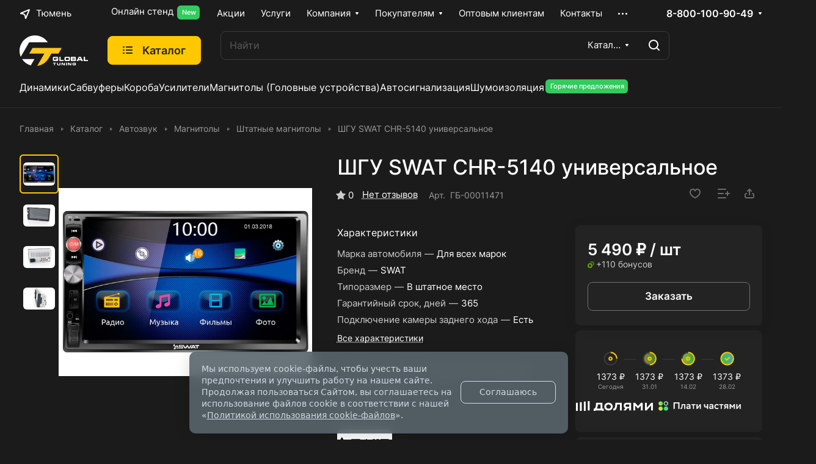

--- FILE ---
content_type: text/html; charset=UTF-8
request_url: https://globaltuning.com/catalog/avtozvuk/golovnye_ustroystva/shgu/shgu_swat_chr_5140_universalnoe/
body_size: 86663
content:
<style>html {--header-height:184px;}</style><!DOCTYPE html>
<html xmlns="http://www.w3.org/1999/xhtml" xml:lang="ru" lang="ru" class="  ">
	<head><link rel="canonical" href="https://globaltuning.com/catalog/avtozvuk/golovnye_ustroystva/shgu/shgu_swat_chr_5140_universalnoe/" />
		<title>ШГУ SWAT CHR-5140 универсальное: купить в Тюмени в интернет-магазине Global Tuning</title>
		<meta name="viewport" content="initial-scale=1.0, width=device-width" />
		<meta name="HandheldFriendly" content="true" />
		<meta name="yes" content="yes" />
		<meta name="apple-mobile-web-app-status-bar-style" content="black" />
		<meta name="SKYPE_TOOLBAR" content="SKYPE_TOOLBAR_PARSER_COMPATIBLE" />
		<meta http-equiv="Content-Type" content="text/html; charset=UTF-8" />
<meta name="description" content="Купите шгу swat chr-5140 универсальное в интернет-магазине Global tuning в Тюмени: цены, отзывы, характеристики. Быстрая доставка по городу. Товар оригинальный и сертифицированный. Звоните по телефону или оставляйте заявку на сайте!" />

<script data-skip-moving="true">(function(w, d) {var v = w.frameCacheVars = {"CACHE_MODE":"HTMLCACHE","storageBlocks":[],"dynamicBlocks":{"4bYrEX":"d41d8cd98f00","options-block":"d41d8cd98f00","header-regionality-block1":"b64d45f40fc3","header-allphones-block1":"a0f84d1219b1","header-buffered-logo1":"1faf196239e7","cabinet-link1":"d41d8cd98f00","compare-link1":"d41d8cd98f00","favorite-link1":"d41d8cd98f00","basket-link1":"d41d8cd98f00","header-buffered-fixed-logo1":"1faf196239e7","cabinet-link2":"d41d8cd98f00","compare-link2":"d41d8cd98f00","favorite-link2":"d41d8cd98f00","basket-link2":"d41d8cd98f00","header-buffered-mobile-logo1":"1faf196239e7","cabinet-link3":"d41d8cd98f00","compare-link3":"d41d8cd98f00","favorite-link3":"d41d8cd98f00","basket-link3":"d41d8cd98f00","header-buffered-mobile-logo2":"1faf196239e7","mobilemenu__region1":"d41d8cd98f00","mobilemenu__cabinet1":"d41d8cd98f00","mobilemenu__compare1":"d41d8cd98f00","mobilemenu__favorite1":"d41d8cd98f00","mobilemenu__cart1":"d41d8cd98f00","mobilemenu__phone1":"d41d8cd98f00","email-block2":"2917266af3a6","address-block2":"248e5afb1766","header-allhsch-block2":"d12e9194ffab","area":"d41d8cd98f00","KSBlai":"d41d8cd98f00","6zLbbW":"c8fdc31ebda9","viewed-block":"d41d8cd98f00","footer-subscribe":"d41d8cd98f00","header-allphones-block2":"db14b7cec572","email-block4":"0e94cef7c1c0","address-block4":"a35b439ed5b1","fpSI38":"d41d8cd98f00","bottom-panel-block":"d41d8cd98f00","FIJYHc":"d41d8cd98f00"},"AUTO_UPDATE":true,"AUTO_UPDATE_TTL":0,"version":2};var inv = false;if (v.AUTO_UPDATE === false){if (v.AUTO_UPDATE_TTL && v.AUTO_UPDATE_TTL > 0){var lm = Date.parse(d.lastModified);if (!isNaN(lm)){var td = new Date().getTime();if ((lm + v.AUTO_UPDATE_TTL * 1000) >= td){w.frameRequestStart = false;w.preventAutoUpdate = true;return;}inv = true;}}else{w.frameRequestStart = false;w.preventAutoUpdate = true;return;}}var r = w.XMLHttpRequest ? new XMLHttpRequest() : (w.ActiveXObject ? new w.ActiveXObject("Microsoft.XMLHTTP") : null);if (!r) { return; }w.frameRequestStart = true;var m = v.CACHE_MODE; var l = w.location; var x = new Date().getTime();var q = "?bxrand=" + x + (l.search.length > 0 ? "&" + l.search.substring(1) : "");var u = l.protocol + "//" + l.host + l.pathname + q;r.open("GET", u, true);r.setRequestHeader("BX-ACTION-TYPE", "get_dynamic");r.setRequestHeader("X-Bitrix-Composite", "get_dynamic");r.setRequestHeader("BX-CACHE-MODE", m);r.setRequestHeader("BX-CACHE-BLOCKS", v.dynamicBlocks ? JSON.stringify(v.dynamicBlocks) : "");if (inv){r.setRequestHeader("BX-INVALIDATE-CACHE", "Y");}try { r.setRequestHeader("BX-REF", d.referrer || "");} catch(e) {}if (m === "APPCACHE"){r.setRequestHeader("BX-APPCACHE-PARAMS", JSON.stringify(v.PARAMS));r.setRequestHeader("BX-APPCACHE-URL", v.PAGE_URL ? v.PAGE_URL : "");}r.onreadystatechange = function() {if (r.readyState != 4) { return; }var a = r.getResponseHeader("BX-RAND");var b = w.BX && w.BX.frameCache ? w.BX.frameCache : false;if (a != x || !((r.status >= 200 && r.status < 300) || r.status === 304 || r.status === 1223 || r.status === 0)){var f = {error:true, reason:a!=x?"bad_rand":"bad_status", url:u, xhr:r, status:r.status};if (w.BX && w.BX.ready && b){BX.ready(function() {setTimeout(function(){BX.onCustomEvent("onFrameDataRequestFail", [f]);}, 0);});}w.frameRequestFail = f;return;}if (b){b.onFrameDataReceived(r.responseText);if (!w.frameUpdateInvoked){b.update(false);}w.frameUpdateInvoked = true;}else{w.frameDataString = r.responseText;}};r.send();var p = w.performance;if (p && p.addEventListener && p.getEntries && p.setResourceTimingBufferSize){var e = 'resourcetimingbufferfull';var h = function() {if (w.BX && w.BX.frameCache && w.BX.frameCache.frameDataInserted){p.removeEventListener(e, h);}else {p.setResourceTimingBufferSize(p.getEntries().length + 50);}};p.addEventListener(e, h);}})(window, document);</script>
<script data-skip-moving="true">(function(w, d, n) {var cl = "bx-core";var ht = d.documentElement;var htc = ht ? ht.className : undefined;if (htc === undefined || htc.indexOf(cl) !== -1){return;}var ua = n.userAgent;if (/(iPad;)|(iPhone;)/i.test(ua)){cl += " bx-ios";}else if (/Windows/i.test(ua)){cl += ' bx-win';}else if (/Macintosh/i.test(ua)){cl += " bx-mac";}else if (/Linux/i.test(ua) && !/Android/i.test(ua)){cl += " bx-linux";}else if (/Android/i.test(ua)){cl += " bx-android";}cl += (/(ipad|iphone|android|mobile|touch)/i.test(ua) ? " bx-touch" : " bx-no-touch");cl += w.devicePixelRatio && w.devicePixelRatio >= 2? " bx-retina": " bx-no-retina";if (/AppleWebKit/.test(ua)){cl += " bx-chrome";}else if (/Opera/.test(ua)){cl += " bx-opera";}else if (/Firefox/.test(ua)){cl += " bx-firefox";}ht.className = htc ? htc + " " + cl : cl;})(window, document, navigator);</script>


<link href="/bitrix/css/luxar.disclaimer/style.min.css?17581645016226"  rel="stylesheet" />
<link href="/bitrix/css/luxar.disclaimer/themes/dark/style.min.css?1749532019850"  rel="stylesheet" />
<link href="/bitrix/css/luxar.disclaimer/themes/light/style.min.css?1749532019861"  rel="stylesheet" />
<link href="/bitrix/js/ui/design-tokens/dist/ui.design-tokens.min.css?172230700023463"  rel="stylesheet" />
<link href="/bitrix/js/ui/fonts/opensans/ui.font.opensans.min.css?16715235782320"  rel="stylesheet" />
<link href="/bitrix/js/main/popup/dist/main.popup.bundle.min.css?174373869826589"  rel="stylesheet" />
<link href="/bitrix/cache/css/s1/aspro-lite/page_0e3792e8b82aeea5df5356d5978844bc/page_0e3792e8b82aeea5df5356d5978844bc_v1.css?1765189092135566"  rel="stylesheet" />
<link href="/bitrix/cache/css/s1/aspro-lite/default_1fd1b4652b2fe58ae08236356c27cd66/default_1fd1b4652b2fe58ae08236356c27cd66_v1.css?17651890872662"  rel="stylesheet" />
<link href="/bitrix/cache/css/s1/aspro-lite/default_26515348e9647229a5c3ff54c3895c52/default_26515348e9647229a5c3ff54c3895c52_v1.css?17651890877393"  rel="stylesheet" />
<link href="/bitrix/panel/main/popup.min.css?167462081720774"  rel="stylesheet" />
<link href="/bitrix/cache/css/s1/aspro-lite/default_7dbb169508bd70187ce826590df64d04/default_7dbb169508bd70187ce826590df64d04_v1.css?17651890871581"  rel="stylesheet" />
<link href="/bitrix/cache/css/s1/aspro-lite/template_de3275393433ede02d115a51315f1ff6/template_de3275393433ede02d115a51315f1ff6_v1.css?1765189087272123"  data-template-style="true" rel="stylesheet" />







                    
<style>html {--border-radius:8px;--theme-base-color:#ffc800;--theme-base-opacity-color:#ffc8001a;--theme-more-color:#ffc800;--theme-outer-border-radius:8px;--theme-text-transform:none;--theme-letter-spacing:normal;--theme-button-font-size:0%;--theme-button-padding-2px:0%;--theme-button-padding-1px:0%;--theme-more-color-hue:47;--theme-more-color-saturation:100%;--theme-more-color-lightness:50%;--theme-base-color-hue:47;--theme-base-color-saturation:100%;--theme-base-color-lightness:50%;--theme-lightness-hover-diff:6%;}</style>
<style>html {font-size:17px;--theme-font-family:Inter;--theme-font-title-family:var(--theme-font-family);--theme-font-title-weight:500;}</style>
<style>html {--theme-page-width: 1348px;--theme-page-width-padding: 32px}</style>

			<script data-skip-moving="true" src="/bitrix/js/main/jquery/jquery-3.6.0.min.js"></script>
			<script data-skip-moving="true" src="/bitrix/templates/aspro-lite/js/speed.min.js?=1671524092"></script>
		
<link href="/bitrix/templates/aspro-lite/css/print.min.css?167152409212929" data-template-style="true" rel="stylesheet" media="print">
<link rel="shortcut icon" href="/favicon.webp" type="" />
<link rel="apple-touch-icon" sizes="180x180" href="/upload/dev2fun.imagecompress/webp/aspro.lite/536/a17jf6s916qstf03frbnxrbqajt0m03t.webp" />
<meta property="og:description" content="2 Din магнитола с модулем беспроводной связи Bluetooth." />
<meta property="og:image" content="https://globaltuning.com/upload/dev2fun.imagecompress/webp/iblock/38f/dyo4hnqaxg0xt5nh6nbwqpp0sj9cr0f6.webp" />
<link rel="image_src" href="https://globaltuning.com/upload/dev2fun.imagecompress/webp/iblock/38f/dyo4hnqaxg0xt5nh6nbwqpp0sj9cr0f6.webp"  />
<meta property="og:title" content="ШГУ SWAT CHR-5140 универсальное: купить в Тюмени в интернет-магазине Global Tuning" />
<meta property="og:type" content="website" />
<meta property="og:url" content="https://globaltuning.com/catalog/avtozvuk/golovnye_ustroystva/shgu/shgu_swat_chr_5140_universalnoe/" />



		
        <script type="application/ld+json">{"@context":"https:\/\/schema.org\/","@type":"WebSite","name":"Интернет-магазин – «Глобал Тюнинг»","url":"https:\/\/globaltuning.com\/","description":"Интернет-магазин автозвука, автосвета и дополнительного оборудования","potentialAction":{"@type":"SearchAction","target":"https:\/\/globaltuning.com\/search\/?q={search_term_string}","query-input":"required name=search_term_string"},"publisher":{"@type":"Organization","name":"Global Tuning","url":"https:\/\/globaltuning.com\/","logo":{"@type":"ImageObject","url":"https:\/\/globaltuning.com\/images\/logo.svg","width":112,"height":50},"address":{"@type":"PostalAddress","addressCountry":"Россия","addressLocality":"Тюмень","postalCode":"625032","streetAddress":"ул. Губернская, 76"},"contactPoint":{"@type":"ContactPoint","telephone":"8 (800) 100-90-49","email":"info_global@globaltuning.com"}},"inLanguage":"ru-RU","copyrightYear":"2026"}</script><script type="application/ld+json">{"@context":"https:\/\/schema.org\/","@type":"WebPage","name":"ШГУ SWAT CHR-5140 универсальное","description":"Купите шгу swat chr-5140 универсальное в интернет-магазине Global tuning в Тюмени: цены, отзывы, характеристики. Быстрая доставка по городу. Товар оригинальный и сертифицированный. Звоните по телефону или оставляйте заявку на сайте!","url":"https:\/\/globaltuning.com\/catalog\/avtozvuk\/golovnye_ustroystva\/shgu\/shgu_swat_chr_5140_universalnoe\/","image":{"@type":"ImageObject","url":"https:\/\/globaltuning.com\/bitrix\/templates\/aspro-lite\/images\/logo-ld.png","contentUrl":"https:\/\/globaltuning.com\/bitrix\/templates\/aspro-lite\/images\/logo-ld.png","name":"Логотип «Глобал Тюнинг»"},"isPartOf":{"@type":"WebSite","name":"Интернет-магазин – «Глобал Тюнинг»","url":"https:\/\/globaltuning.com\/"}}</script><script type="application/ld+json">{"@context":"https:\/\/schema.org","@type":"WPHeader","name":"Основная навигация интернет-магазина автозвука, автосвета и дополнительного оборудования – «Глобал Тюнинг»","description":"Главное меню навигации – «Глобал Тюнинг»","alternateName":"Шапка интернет-магазина – «Глобал Тюнинг»","hasPart":[{"@type":"SiteNavigationElement","name":"\u003Cdiv\u003EОнлайн стенд \u003Cdiv class=\\\u0022sticker__item sticker__item--new font_10\\\u0022\u003ENew\u003C\\\/div\u003E\u003C\\\/div\u003E","url":"\/onlayn-stend\/","position":"1"},{"@type":"SiteNavigationElement","name":"Акции","url":"\/sales\/","position":"2"},{"@type":"SiteNavigationElement","name":"Услуги","url":"\/services\/","position":"3"},{"@type":"SiteNavigationElement","name":"Компания","url":"\/company\/","position":"4","hasPart":[{"@type":"SiteNavigationElement","name":"О компании","url":"\/company\/index.php","position":"1"},{"@type":"SiteNavigationElement","name":"Вакансии","url":"\/company\/vacancies\/","position":"2"},{"@type":"SiteNavigationElement","name":"Документы","url":"\/company\/docs\/","position":"3"},{"@type":"SiteNavigationElement","name":"Оптовым клиентам","url":"\/company\/opt\/","position":"4"},{"@type":"SiteNavigationElement","name":"Отзывы","url":"\/company\/reviews\/","position":"5"},{"@type":"SiteNavigationElement","name":"\u003Cdiv\u003E\u003Csvg xmlns=\\\u0022http:\/\/www.w3.org\/2000\/svg\\\u0022 xmlns:xlink=\\\u0022http:\/\/www.w3.org\/1999\/xlink\\\u0022 width=\\\u002220px\\\u0022 height=\\\u002220px\\\u0022 viewBox=\\\u00220 0 20 20\\\u0022 version=\\\u00221.1\\\u0022\u003E \u003Cg id=\\\u0022surface1\\\u0022\u003E \u003Cpath style=\\\u0022 stroke:none;fill-rule:nonzero;fill:rgb(87.843137%,73.333333%,0%);fill-opacity:1;\\\u0022 d=\\\u0022M 10.3125 12.550781 L 8.746094 12.550781 C 8.421875 12.550781 8.160156 12.816406 8.160156 13.136719 C 8.160156 13.460938 8.421875 13.722656 8.746094 13.722656 L 10.3125 13.722656 C 11.328125 13.722656 12.15625 12.898438 12.15625 11.882812 C 12.15625 10.84375 11.308594 10.042969 10.3125 10.042969 L 9.332031 10.042969 L 9.332031 8.703125 L 11.253906 8.703125 C 11.578125 8.703125 11.839844 8.441406 11.839844 8.117188 C 11.839844 7.792969 11.578125 7.53125 11.253906 7.53125 L 8.746094 7.53125 C 8.421875 7.53125 8.160156 7.792969 8.160156 8.117188 L 8.160156 10.628906 C 8.160156 10.953125 8.421875 11.214844 8.746094 11.214844 L 10.3125 11.214844 C 10.679688 11.214844 10.984375 11.507812 10.984375 11.882812 C 10.984375 12.25 10.683594 12.550781 10.3125 12.550781 Z M 10.3125 12.550781 \\\u0022\/\u003E \u003Cpath style=\\\u0022 stroke:none;fill-rule:nonzero;fill:rgb(87.843137%,73.333333%,0%);fill-opacity:1;\\\u0022 d=\\\u0022M 7.488281 16.863281 L 12.511719 16.863281 C 12.835938 16.863281 13.097656 16.597656 13.097656 16.277344 C 13.097656 15.953125 12.835938 15.691406 12.511719 15.691406 L 7.488281 15.691406 C 7.164062 15.691406 6.902344 15.953125 6.902344 16.277344 C 6.902344 16.597656 7.164062 16.863281 7.488281 16.863281 Z M 7.488281 16.863281 \\\u0022\/\u003E \u003Cpath style=\\\u0022 stroke:none;fill-rule:nonzero;fill:rgb(87.843137%,73.333333%,0%);fill-opacity:1;\\\u0022 d=\\\u0022M 19.414062 0.941406 L 17.488281 0.941406 L 17.488281 0.585938 C 17.488281 0.261719 17.226562 0 16.902344 0 C 16.578125 0 16.316406 0.261719 16.316406 0.585938 L 16.316406 0.941406 L 13.097656 0.941406 L 13.097656 0.585938 C 13.097656 0.261719 12.835938 0 12.511719 0 C 12.1875 0 11.925781 0.261719 11.925781 0.585938 L 11.925781 0.941406 L 8.703125 0.941406 L 8.703125 0.585938 C 8.703125 0.261719 8.441406 0 8.117188 0 C 7.792969 0 7.53125 0.261719 7.53125 0.585938 L 7.53125 0.941406 L 4.308594 0.941406 L 4.308594 0.585938 C 4.308594 0.261719 4.046875 0 3.722656 0 C 3.402344 0 3.136719 0.261719 3.136719 0.585938 L 3.136719 0.941406 L 0.585938 0.941406 C 0.261719 0.941406 0 1.203125 0 1.527344 L 0 19.414062 C 0 19.738281 0.261719 20 0.585938 20 L 19.414062 20 C 19.738281 20 20 19.738281 20 19.414062 L 20 1.527344 C 20 1.203125 19.738281 0.941406 19.414062 0.941406 Z M 18.828125 18.828125 L 1.171875 18.828125 L 1.171875 5.566406 L 18.828125 5.566406 Z M 18.828125 4.394531 L 1.171875 4.394531 L 1.171875 2.113281 L 3.136719 2.113281 L 3.136719 2.46875 C 3.136719 2.792969 3.402344 3.054688 3.722656 3.054688 C 4.046875 3.054688 4.308594 2.792969 4.308594 2.46875 L 4.308594 2.113281 L 7.53125 2.113281 L 7.53125 2.46875 C 7.53125 2.792969 7.792969 3.054688 8.117188 3.054688 C 8.441406 3.054688 8.703125 2.792969 8.703125 2.46875 L 8.703125 2.113281 L 11.925781 2.113281 L 11.925781 2.46875 C 11.925781 2.792969 12.1875 3.054688 12.511719 3.054688 C 12.835938 3.054688 13.097656 2.792969 13.097656 2.46875 L 13.097656 2.113281 L 16.316406 2.113281 L 16.316406 2.46875 C 16.316406 2.792969 16.578125 3.054688 16.902344 3.054688 C 17.226562 3.054688 17.488281 2.792969 17.488281 2.46875 L 17.488281 2.113281 L 18.828125 2.113281 Z M 18.828125 4.394531 \\\u0022\/\u003E \u003C\\\/g\u003E \u003C\\\/svg\u003E Календарь мероприятий\u003C\\\/div\u003E","url":"\/calendar\/","position":"6"}]},{"@type":"SiteNavigationElement","name":"Покупателям","url":"\/help\/","position":"5","hasPart":[{"@type":"SiteNavigationElement","name":"Условия оплаты","url":"\/help\/payment\/","position":"1"},{"@type":"SiteNavigationElement","name":"Условия доставки","url":"\/help\/delivery\/","position":"2"},{"@type":"SiteNavigationElement","name":"Гарантия на товар","url":"\/help\/warranty\/","position":"3"},{"@type":"SiteNavigationElement","name":"Вопрос-ответ","url":"\/help\/faq\/","position":"4"},{"@type":"SiteNavigationElement","name":"\u003Cdiv class=\\\u0022catalog-viewed__item-sticker-value rounded-x sticker__item sticker__item--sale\\\u0022\u003EБонусная программа✨\u003C\\\/div\u003E","url":"\/help\/bonusnaya-programma\/","position":"5"}]},{"@type":"SiteNavigationElement","name":"Оптовым клиентам","url":"\/company\/opt\/","position":"6"},{"@type":"SiteNavigationElement","name":"Контакты","url":"\/contacts\/","position":"7"},{"@type":"SiteNavigationElement","name":"\u003Cdiv\u003E\u003Cdiv class=\\\u0022sticker__item sticker__item--new font_10\\\u0022\u003EВступай в GlobalTeam\u003C\\\/div\u003E\u003C\\\/div\u003E","url":"https:\/\/team.globaltuning.com\/","position":"8"}],"isPartOf":{"@type":"WebPage","url":"https:\/\/globaltuning.com\/catalog\/avtozvuk\/golovnye_ustroystva\/shgu\/shgu_swat_chr_5140_universalnoe\/"}}</script><script type="application/ld+json">{"@context":"https:\/\/schema.org","@type":"WPHeader","name":"Основная навигация интернет-магазина автозвука, автосвета и дополнительного оборудования – «Глобал Тюнинг»","description":"Главное меню навигации – «Глобал Тюнинг»","alternateName":"Шапка интернет-магазина – «Глобал Тюнинг»","hasPart":[{"@type":"SiteNavigationElement","name":"Динамики","url":"\/catalog\/avtozvuk\/dinamiki\/","position":"1"},{"@type":"SiteNavigationElement","name":"Сабвуферы","url":"\/catalog\/avtozvuk\/sabvufery\/","position":"2"},{"@type":"SiteNavigationElement","name":"Короба","url":"\/catalog\/avtozvuk\/akusticheskoe_oformlenie\/koroba\/","position":"3"},{"@type":"SiteNavigationElement","name":"Усилители","url":"\/catalog\/avtozvuk\/usiliteli\/","position":"4"},{"@type":"SiteNavigationElement","name":"Магнитолы (Головные устройства)","url":"\/catalog\/avtozvuk\/golovnye_ustroystva\/","position":"5"},{"@type":"SiteNavigationElement","name":"Автосигнализация","url":"\/catalog\/okhrannye_sistemy\/signalizatsii\/","position":"6"},{"@type":"SiteNavigationElement","name":"Шумоизоляция","url":"\/catalog\/avtozvuk\/shumoizolyatsiya\/","position":"7"},{"@type":"SiteNavigationElement","name":"\u003Cdiv class=\\\u0022sticker__item sticker__item--new font_10\\\u0022\u003EГорячие предложения\u003C\\\/div\u003E","url":"\/sales\/goryachie-predlozheniya\/","position":"8"}],"isPartOf":{"@type":"WebPage","url":"https:\/\/globaltuning.com\/catalog\/avtozvuk\/golovnye_ustroystva\/shgu\/shgu_swat_chr_5140_universalnoe\/"}}</script><script type="application/ld+json">{"@context":"https:\/\/schema.org\/","@type":"Product","name":"ШГУ SWAT CHR-5140 универсальное","potentialAction":{"@type":"BuyAction","target":{"@type":"EntryPoint","urlTemplate":"https:\/\/globaltuning.com\/ajax\/item.php","httpMethod":"POST","contentType":"application\/json"}},"image":[{"@type":"ImageObject","url":"https:\/\/globaltuning.com\/upload\/dev2fun.imagecompress\/webp\/iblock\/38f\/dyo4hnqaxg0xt5nh6nbwqpp0sj9cr0f6.webp","name":"ШГУ SWAT CHR-5140 универсальное - фото 1"},{"@type":"ImageObject","url":"https:\/\/globaltuning.com\/upload\/dev2fun.imagecompress\/webp\/iblock\/45e\/rhsf7dwnv9ujjo0toek94z83fm9e4yxs\/29ac9359_d68c_11e8_9a61_001e678b48f9_f1bea981_7cf8_11ec_9b90_001e678b48f9.webp","name":"ШГУ SWAT CHR-5140 универсальное - фото 2"},{"@type":"ImageObject","url":"https:\/\/globaltuning.com\/upload\/dev2fun.imagecompress\/webp\/iblock\/640\/n55m6vz1vxalytv5mnuncvgvn3tlvnjh\/29ac9359_d68c_11e8_9a61_001e678b48f9_f1bea982_7cf8_11ec_9b90_001e678b48f9.webp","name":"ШГУ SWAT CHR-5140 универсальное - фото 3"},{"@type":"ImageObject","url":"https:\/\/globaltuning.com\/upload\/dev2fun.imagecompress\/webp\/iblock\/36f\/1xc8a1rbo1seumenoq8spce2094lpqcr\/29ac9359_d68c_11e8_9a61_001e678b48f9_f1bea983_7cf8_11ec_9b90_001e678b48f9.webp","name":"ШГУ SWAT CHR-5140 универсальное - фото 4"}]}</script><script type="application/ld+json">{"@context":"https:\/\/schema.org","@type":"WPFooter","name":"Дополнительная навигация интернет-магазина автозвука, автосвета и дополнительного оборудования – «Глобал Тюнинг»","description":"Дополнительное меню навигации – «Глобал Тюнинг»","alternateName":"Подвал интернет-магазина – «Глобал Тюнинг»","hasPart":[{"@type":"SiteNavigationElement","name":"Интернет-магазин","url":"","position":"1"},{"@type":"SiteNavigationElement","name":"Каталог","url":"\/catalog\/","position":"2"},{"@type":"SiteNavigationElement","name":"Акции","url":"\/sales\/","position":"3"},{"@type":"SiteNavigationElement","name":"Бренды","url":"\/brands\/","position":"4"},{"@type":"SiteNavigationElement","name":"Услуги","url":"\/services\/","position":"5"}],"isPartOf":{"@type":"WebPage","url":"https:\/\/globaltuning.com\/catalog\/avtozvuk\/golovnye_ustroystva\/shgu\/shgu_swat_chr_5140_universalnoe\/"}}</script><script type="application/ld+json">{"@context":"https:\/\/schema.org","@type":"WPFooter","name":"Дополнительная навигация интернет-магазина автозвука, автосвета и дополнительного оборудования – «Глобал Тюнинг»","description":"Дополнительное меню навигации – «Глобал Тюнинг»","alternateName":"Подвал интернет-магазина – «Глобал Тюнинг»","hasPart":[{"@type":"SiteNavigationElement","name":"Компания","url":"\/company\/","position":"1","hasPart":[{"@type":"SiteNavigationElement","name":"О компании","url":"\/company\/index.php","position":"1"},{"@type":"SiteNavigationElement","name":"Вакансии","url":"\/company\/vacancies\/","position":"2"},{"@type":"SiteNavigationElement","name":"Документы","url":"\/company\/docs\/","position":"3"},{"@type":"SiteNavigationElement","name":"Оптовым клиентам","url":"\/company\/opt\/","position":"4"},{"@type":"SiteNavigationElement","name":"Отзывы","url":"\/company\/reviews\/","position":"5"},{"@type":"SiteNavigationElement","name":"\u003Cdiv\u003E\u003Csvg xmlns=\\\u0022http:\/\/www.w3.org\/2000\/svg\\\u0022 xmlns:xlink=\\\u0022http:\/\/www.w3.org\/1999\/xlink\\\u0022 width=\\\u002220px\\\u0022 height=\\\u002220px\\\u0022 viewBox=\\\u00220 0 20 20\\\u0022 version=\\\u00221.1\\\u0022\u003E \u003Cg id=\\\u0022surface1\\\u0022\u003E \u003Cpath style=\\\u0022 stroke:none;fill-rule:nonzero;fill:rgb(87.843137%,73.333333%,0%);fill-opacity:1;\\\u0022 d=\\\u0022M 10.3125 12.550781 L 8.746094 12.550781 C 8.421875 12.550781 8.160156 12.816406 8.160156 13.136719 C 8.160156 13.460938 8.421875 13.722656 8.746094 13.722656 L 10.3125 13.722656 C 11.328125 13.722656 12.15625 12.898438 12.15625 11.882812 C 12.15625 10.84375 11.308594 10.042969 10.3125 10.042969 L 9.332031 10.042969 L 9.332031 8.703125 L 11.253906 8.703125 C 11.578125 8.703125 11.839844 8.441406 11.839844 8.117188 C 11.839844 7.792969 11.578125 7.53125 11.253906 7.53125 L 8.746094 7.53125 C 8.421875 7.53125 8.160156 7.792969 8.160156 8.117188 L 8.160156 10.628906 C 8.160156 10.953125 8.421875 11.214844 8.746094 11.214844 L 10.3125 11.214844 C 10.679688 11.214844 10.984375 11.507812 10.984375 11.882812 C 10.984375 12.25 10.683594 12.550781 10.3125 12.550781 Z M 10.3125 12.550781 \\\u0022\/\u003E \u003Cpath style=\\\u0022 stroke:none;fill-rule:nonzero;fill:rgb(87.843137%,73.333333%,0%);fill-opacity:1;\\\u0022 d=\\\u0022M 7.488281 16.863281 L 12.511719 16.863281 C 12.835938 16.863281 13.097656 16.597656 13.097656 16.277344 C 13.097656 15.953125 12.835938 15.691406 12.511719 15.691406 L 7.488281 15.691406 C 7.164062 15.691406 6.902344 15.953125 6.902344 16.277344 C 6.902344 16.597656 7.164062 16.863281 7.488281 16.863281 Z M 7.488281 16.863281 \\\u0022\/\u003E \u003Cpath style=\\\u0022 stroke:none;fill-rule:nonzero;fill:rgb(87.843137%,73.333333%,0%);fill-opacity:1;\\\u0022 d=\\\u0022M 19.414062 0.941406 L 17.488281 0.941406 L 17.488281 0.585938 C 17.488281 0.261719 17.226562 0 16.902344 0 C 16.578125 0 16.316406 0.261719 16.316406 0.585938 L 16.316406 0.941406 L 13.097656 0.941406 L 13.097656 0.585938 C 13.097656 0.261719 12.835938 0 12.511719 0 C 12.1875 0 11.925781 0.261719 11.925781 0.585938 L 11.925781 0.941406 L 8.703125 0.941406 L 8.703125 0.585938 C 8.703125 0.261719 8.441406 0 8.117188 0 C 7.792969 0 7.53125 0.261719 7.53125 0.585938 L 7.53125 0.941406 L 4.308594 0.941406 L 4.308594 0.585938 C 4.308594 0.261719 4.046875 0 3.722656 0 C 3.402344 0 3.136719 0.261719 3.136719 0.585938 L 3.136719 0.941406 L 0.585938 0.941406 C 0.261719 0.941406 0 1.203125 0 1.527344 L 0 19.414062 C 0 19.738281 0.261719 20 0.585938 20 L 19.414062 20 C 19.738281 20 20 19.738281 20 19.414062 L 20 1.527344 C 20 1.203125 19.738281 0.941406 19.414062 0.941406 Z M 18.828125 18.828125 L 1.171875 18.828125 L 1.171875 5.566406 L 18.828125 5.566406 Z M 18.828125 4.394531 L 1.171875 4.394531 L 1.171875 2.113281 L 3.136719 2.113281 L 3.136719 2.46875 C 3.136719 2.792969 3.402344 3.054688 3.722656 3.054688 C 4.046875 3.054688 4.308594 2.792969 4.308594 2.46875 L 4.308594 2.113281 L 7.53125 2.113281 L 7.53125 2.46875 C 7.53125 2.792969 7.792969 3.054688 8.117188 3.054688 C 8.441406 3.054688 8.703125 2.792969 8.703125 2.46875 L 8.703125 2.113281 L 11.925781 2.113281 L 11.925781 2.46875 C 11.925781 2.792969 12.1875 3.054688 12.511719 3.054688 C 12.835938 3.054688 13.097656 2.792969 13.097656 2.46875 L 13.097656 2.113281 L 16.316406 2.113281 L 16.316406 2.46875 C 16.316406 2.792969 16.578125 3.054688 16.902344 3.054688 C 17.226562 3.054688 17.488281 2.792969 17.488281 2.46875 L 17.488281 2.113281 L 18.828125 2.113281 Z M 18.828125 4.394531 \\\u0022\/\u003E \u003C\\\/g\u003E \u003C\\\/svg\u003E Календарь мероприятий\u003C\\\/div\u003E","url":"\/calendar\/","position":"6"}]}],"isPartOf":{"@type":"WebPage","url":"https:\/\/globaltuning.com\/catalog\/avtozvuk\/golovnye_ustroystva\/shgu\/shgu_swat_chr_5140_universalnoe\/"}}</script><script type="application/ld+json">{"@context":"https:\/\/schema.org","@type":"WPFooter","name":"Дополнительная навигация интернет-магазина автозвука, автосвета и дополнительного оборудования – «Глобал Тюнинг»","description":"Дополнительное меню навигации – «Глобал Тюнинг»","alternateName":"Подвал интернет-магазина – «Глобал Тюнинг»","hasPart":[{"@type":"SiteNavigationElement","name":"Информация","url":"\/info\/","position":"1","hasPart":[{"@type":"SiteNavigationElement","name":"Реквизиты","url":"\/info\/requisites\/","position":"1"},{"@type":"SiteNavigationElement","name":"Магазины","url":"\/contacts\/stores\/","position":"2"}]}],"isPartOf":{"@type":"WebPage","url":"https:\/\/globaltuning.com\/catalog\/avtozvuk\/golovnye_ustroystva\/shgu\/shgu_swat_chr_5140_universalnoe\/"}}</script><script type="application/ld+json">{"@context":"https:\/\/schema.org","@type":"WPFooter","name":"Дополнительная навигация интернет-магазина автозвука, автосвета и дополнительного оборудования – «Глобал Тюнинг»","description":"Дополнительное меню навигации – «Глобал Тюнинг»","alternateName":"Подвал интернет-магазина – «Глобал Тюнинг»","hasPart":[{"@type":"SiteNavigationElement","name":"Покупателям","url":"\/help\/","position":"1","hasPart":[{"@type":"SiteNavigationElement","name":"Условия оплаты","url":"\/help\/payment\/","position":"1"},{"@type":"SiteNavigationElement","name":"Условия доставки","url":"\/help\/delivery\/","position":"2"},{"@type":"SiteNavigationElement","name":"Гарантия на товар","url":"\/help\/warranty\/","position":"3"},{"@type":"SiteNavigationElement","name":"Вопрос-ответ","url":"\/help\/faq\/","position":"4"},{"@type":"SiteNavigationElement","name":"\u003Cdiv class=\\\u0022catalog-viewed__item-sticker-value rounded-x sticker__item sticker__item--sale\\\u0022\u003EБонусная программа✨\u003C\\\/div\u003E","url":"\/help\/bonusnaya-programma\/","position":"5"}]}],"isPartOf":{"@type":"WebPage","url":"https:\/\/globaltuning.com\/catalog\/avtozvuk\/golovnye_ustroystva\/shgu\/shgu_swat_chr_5140_universalnoe\/"}}</script>
                	</head>

	<body class="block-wo-title  site_s1   side_left hide_menu_page region_confirm_normal header_fill_ fixed_y mfixed_y mfixed_view_always title_position_left mmenu_leftside mheader-v1 footer-v1 fill_bg_ header-v3 title-v1 bottom-icons-panel_n with_order with_cabinet with_phones theme-dark" id="main" data-site="/">

    
		<div class="bx_areas"><style class="l-ss-styles">
:host,:root {
--s-color-text-primary: #ffffff;
--s-color-text-secondary: #e1e1e1;
--s-color-background-primary: #161616;
--s-color-primary: #fad030;
--s-color-primary-rgb-raw: 250, 250, 250;
}

.l-ss-c-search-input-completions {
background-color: #222;
}

.l-ss-c-is-mobile .l-ss-c-search-input-completions {
    left: 0em;
    right: 0em;
}

.l-ss-c-completions-item-title {
    white-space: normal;
}

.l-ss-c-button-secondary {
color: #000000;
background: #ffffff8c;
}

.l-ss-c-offer-label-type-available {
    color:black
}

.l-ss-c-signature {
    display: none;
}
</style></div>

		
		<div id="panel"></div>


		<div id="bxdynamic_4bYrEX_start" style="display:none"></div><div id="bxdynamic_4bYrEX_end" style="display:none"></div>										<script data-skip-moving="true">
			var solutionName = 'arLiteOptions';
			var arAsproOptions = window[solutionName] = ({});
			var arAsproCounters = {};
			var arBasketItems = {};
		</script>
		<script src="/bitrix/templates/aspro-lite/js/setTheme.php?site_id=s1&site_dir=/" data-skip-moving="true"></script>
				<div id="bxdynamic_options-block_start" style="display:none"></div><div id="bxdynamic_options-block_end" style="display:none"></div>
		<div class="body  hover_">
			<div class="body_media"></div>

						<div class="headers-container">				
				<div class="title-v1" data-ajax-block="HEADER" data-ajax-callback="headerInit">
										
<header class="header_3 header header--with_regions header--narrow ">
	<div class="header__inner  header__inner--no-pt">

		
		<div class="header__top-part " data-ajax-load-block="HEADER_TOP_PART">
							<div class="maxwidth-theme">
							
			<div class="header__top-inner">

														<div class="header__top-item icon-block--with_icon">
						<div id="bxdynamic_header-regionality-block1_start" style="display:none"></div>							<div class="regions dropdown-select" title="Область">
			<div class="regions__chooser dropdown-select__title fill-theme-parent light-opacity-hover color-theme-hover js_city_chooser animate-load" data-event="jqm" data-name="city_chooser_small" data-param-url="%2Fcatalog%2Favtozvuk%2Fgolovnye_ustroystva%2Fshgu%2Fshgu_swat_chr_5140_universalnoe%2F" data-param-form_id="city_chooser">
				<i class="svg inline region dropdown-select__icon-left fill-theme-target banner-light-icon-fill fill-dark-light-block" aria-hidden="true"><svg width="17" height="16"><use xlink:href="/bitrix/templates/aspro-lite/images/svg/header_icons.svg#region-17-16"></use></svg></i>									<span class="regions__name color-theme-hover font_14 banner-light-text menu-light-text">Тюмень</span>
							</div>
					</div>
	
		<div id="bxdynamic_header-regionality-block1_end" style="display:none"></div>					</div>
				
								<div class="header__top-item header-menu header-menu--long dotted-flex-1 hide-dotted">
					<nav class="mega-menu sliced">
							<div class="catalog_icons_">
		<div class="header-menu__wrapper">
							<div class="header-menu__item unvisible header-menu__item--first  ">
					<a class="header-menu__link header-menu__link--top-level light-opacity-hover fill-theme-hover banner-light-text dark_link  " href="/onlayn-stend/">
												<span class="header-menu__title font_14">
							<div>Онлайн стенд <div class="sticker__item sticker__item--new font_10">New</div></div>						</span>
											</a>
																			</div>
											<div class="header-menu__item unvisible   ">
					<a class="header-menu__link header-menu__link--top-level light-opacity-hover fill-theme-hover banner-light-text dark_link  " href="/sales/">
												<span class="header-menu__title font_14">
							Акции						</span>
											</a>
																			</div>
											<div class="header-menu__item unvisible   ">
					<a class="header-menu__link header-menu__link--top-level light-opacity-hover fill-theme-hover banner-light-text dark_link  " href="/services/">
												<span class="header-menu__title font_14">
							Услуги						</span>
											</a>
																			</div>
											<div class="header-menu__item unvisible   header-menu__item--dropdown">
					<a class="header-menu__link header-menu__link--top-level light-opacity-hover fill-theme-hover banner-light-text dark_link  " href="/company/">
												<span class="header-menu__title font_14">
							Компания						</span>
													<i class="svg inline  header-menu__wide-submenu-right-arrow fill-dark-light-block banner-light-icon-fill" aria-hidden="true"><svg width="7" height="5"><use xlink:href="/bitrix/templates/aspro-lite/images/svg/arrows.svg#down-7-5"></use></svg></i>											</a>
																<div class="header-menu__dropdown-menu dropdown-menu-wrapper dropdown-menu-wrapper--visible dropdown-menu-wrapper--woffset">
							<div class="dropdown-menu-inner rounded-x ">

								
								
								
								<ul class="header-menu__dropdown-menu-inner ">
																																								<li class="header-menu__dropdown-item  count_ ">
												<a class="font_15 dropdown-menu-item dark_link fill-dark-light-block " href="/company/index.php">
													О компании																									</a>
																							</li>
																																																		<li class="header-menu__dropdown-item  count_ ">
												<a class="font_15 dropdown-menu-item dark_link fill-dark-light-block " href="/company/vacancies/">
													Вакансии																									</a>
																							</li>
																																																		<li class="header-menu__dropdown-item  count_ ">
												<a class="font_15 dropdown-menu-item dark_link fill-dark-light-block " href="/company/docs/">
													Документы																									</a>
																							</li>
																																																		<li class="header-menu__dropdown-item  count_ ">
												<a class="font_15 dropdown-menu-item dark_link fill-dark-light-block " href="/company/opt/">
													Оптовым клиентам																									</a>
																							</li>
																																																		<li class="header-menu__dropdown-item  count_ ">
												<a class="font_15 dropdown-menu-item dark_link fill-dark-light-block " href="/company/reviews/">
													Отзывы																									</a>
																							</li>
																																																		<li class="header-menu__dropdown-item  count_ ">
												<a class="font_15 dropdown-menu-item dark_link fill-dark-light-block " href="/calendar/">
													<div><svg xmlns="http://www.w3.org/2000/svg" xmlns:xlink="http://www.w3.org/1999/xlink" width="20px" height="20px" viewBox="0 0 20 20" version="1.1"> <g id="surface1"> <path style=" stroke:none;fill-rule:nonzero;fill:rgb(87.843137%,73.333333%,0%);fill-opacity:1;" d="M 10.3125 12.550781 L 8.746094 12.550781 C 8.421875 12.550781 8.160156 12.816406 8.160156 13.136719 C 8.160156 13.460938 8.421875 13.722656 8.746094 13.722656 L 10.3125 13.722656 C 11.328125 13.722656 12.15625 12.898438 12.15625 11.882812 C 12.15625 10.84375 11.308594 10.042969 10.3125 10.042969 L 9.332031 10.042969 L 9.332031 8.703125 L 11.253906 8.703125 C 11.578125 8.703125 11.839844 8.441406 11.839844 8.117188 C 11.839844 7.792969 11.578125 7.53125 11.253906 7.53125 L 8.746094 7.53125 C 8.421875 7.53125 8.160156 7.792969 8.160156 8.117188 L 8.160156 10.628906 C 8.160156 10.953125 8.421875 11.214844 8.746094 11.214844 L 10.3125 11.214844 C 10.679688 11.214844 10.984375 11.507812 10.984375 11.882812 C 10.984375 12.25 10.683594 12.550781 10.3125 12.550781 Z M 10.3125 12.550781 "/> <path style=" stroke:none;fill-rule:nonzero;fill:rgb(87.843137%,73.333333%,0%);fill-opacity:1;" d="M 7.488281 16.863281 L 12.511719 16.863281 C 12.835938 16.863281 13.097656 16.597656 13.097656 16.277344 C 13.097656 15.953125 12.835938 15.691406 12.511719 15.691406 L 7.488281 15.691406 C 7.164062 15.691406 6.902344 15.953125 6.902344 16.277344 C 6.902344 16.597656 7.164062 16.863281 7.488281 16.863281 Z M 7.488281 16.863281 "/> <path style=" stroke:none;fill-rule:nonzero;fill:rgb(87.843137%,73.333333%,0%);fill-opacity:1;" d="M 19.414062 0.941406 L 17.488281 0.941406 L 17.488281 0.585938 C 17.488281 0.261719 17.226562 0 16.902344 0 C 16.578125 0 16.316406 0.261719 16.316406 0.585938 L 16.316406 0.941406 L 13.097656 0.941406 L 13.097656 0.585938 C 13.097656 0.261719 12.835938 0 12.511719 0 C 12.1875 0 11.925781 0.261719 11.925781 0.585938 L 11.925781 0.941406 L 8.703125 0.941406 L 8.703125 0.585938 C 8.703125 0.261719 8.441406 0 8.117188 0 C 7.792969 0 7.53125 0.261719 7.53125 0.585938 L 7.53125 0.941406 L 4.308594 0.941406 L 4.308594 0.585938 C 4.308594 0.261719 4.046875 0 3.722656 0 C 3.402344 0 3.136719 0.261719 3.136719 0.585938 L 3.136719 0.941406 L 0.585938 0.941406 C 0.261719 0.941406 0 1.203125 0 1.527344 L 0 19.414062 C 0 19.738281 0.261719 20 0.585938 20 L 19.414062 20 C 19.738281 20 20 19.738281 20 19.414062 L 20 1.527344 C 20 1.203125 19.738281 0.941406 19.414062 0.941406 Z M 18.828125 18.828125 L 1.171875 18.828125 L 1.171875 5.566406 L 18.828125 5.566406 Z M 18.828125 4.394531 L 1.171875 4.394531 L 1.171875 2.113281 L 3.136719 2.113281 L 3.136719 2.46875 C 3.136719 2.792969 3.402344 3.054688 3.722656 3.054688 C 4.046875 3.054688 4.308594 2.792969 4.308594 2.46875 L 4.308594 2.113281 L 7.53125 2.113281 L 7.53125 2.46875 C 7.53125 2.792969 7.792969 3.054688 8.117188 3.054688 C 8.441406 3.054688 8.703125 2.792969 8.703125 2.46875 L 8.703125 2.113281 L 11.925781 2.113281 L 11.925781 2.46875 C 11.925781 2.792969 12.1875 3.054688 12.511719 3.054688 C 12.835938 3.054688 13.097656 2.792969 13.097656 2.46875 L 13.097656 2.113281 L 16.316406 2.113281 L 16.316406 2.46875 C 16.316406 2.792969 16.578125 3.054688 16.902344 3.054688 C 17.226562 3.054688 17.488281 2.792969 17.488281 2.46875 L 17.488281 2.113281 L 18.828125 2.113281 Z M 18.828125 4.394531 "/> </g> </svg> Календарь мероприятий</div>																									</a>
																							</li>
																											</ul>

																							</div>
						</div>
														</div>
											<div class="header-menu__item unvisible   header-menu__item--dropdown">
					<a class="header-menu__link header-menu__link--top-level light-opacity-hover fill-theme-hover banner-light-text dark_link  " href="/help/">
												<span class="header-menu__title font_14">
							Покупателям						</span>
													<i class="svg inline  header-menu__wide-submenu-right-arrow fill-dark-light-block banner-light-icon-fill" aria-hidden="true"><svg width="7" height="5"><use xlink:href="/bitrix/templates/aspro-lite/images/svg/arrows.svg#down-7-5"></use></svg></i>											</a>
																<div class="header-menu__dropdown-menu dropdown-menu-wrapper dropdown-menu-wrapper--visible dropdown-menu-wrapper--woffset">
							<div class="dropdown-menu-inner rounded-x ">

								
								
								
								<ul class="header-menu__dropdown-menu-inner ">
																																								<li class="header-menu__dropdown-item  count_ ">
												<a class="font_15 dropdown-menu-item dark_link fill-dark-light-block " href="/help/payment/">
													Условия оплаты																									</a>
																							</li>
																																																		<li class="header-menu__dropdown-item  count_ ">
												<a class="font_15 dropdown-menu-item dark_link fill-dark-light-block " href="/help/delivery/">
													Условия доставки																									</a>
																							</li>
																																																		<li class="header-menu__dropdown-item  count_ ">
												<a class="font_15 dropdown-menu-item dark_link fill-dark-light-block " href="/help/warranty/">
													Гарантия на товар																									</a>
																							</li>
																																																		<li class="header-menu__dropdown-item  count_ ">
												<a class="font_15 dropdown-menu-item dark_link fill-dark-light-block " href="/help/faq/">
													Вопрос-ответ																									</a>
																							</li>
																																																		<li class="header-menu__dropdown-item  count_ ">
												<a class="font_15 dropdown-menu-item dark_link fill-dark-light-block " href="/help/bonusnaya-programma/">
													<div class="catalog-viewed__item-sticker-value rounded-x sticker__item sticker__item--sale">Бонусная программа✨</div>																									</a>
																							</li>
																											</ul>

																							</div>
						</div>
														</div>
											<div class="header-menu__item unvisible   ">
					<a class="header-menu__link header-menu__link--top-level light-opacity-hover fill-theme-hover banner-light-text dark_link  " href="/company/opt/">
												<span class="header-menu__title font_14">
							Оптовым клиентам						</span>
											</a>
																			</div>
											<div class="header-menu__item unvisible   ">
					<a class="header-menu__link header-menu__link--top-level light-opacity-hover fill-theme-hover banner-light-text dark_link  " href="/contacts/">
												<span class="header-menu__title font_14">
							Контакты						</span>
											</a>
																			</div>
											<div class="header-menu__item unvisible  header-menu__item--last ">
					<a class="header-menu__link header-menu__link--top-level light-opacity-hover fill-theme-hover banner-light-text dark_link  " href="https://team.globaltuning.com/">
												<span class="header-menu__title font_14">
							<div><div class="sticker__item sticker__item--new font_10">Вступай в GlobalTeam</div></div>						</span>
											</a>
																			</div>
							
						<div class="header-menu__item header-menu__item--more-items unvisible">
				<div class="header-menu__link banner-light-icon-fill fill-dark-light-block light-opacity-hover">
					<i class="svg inline " aria-hidden="true"><svg width="15" height="3"><use xlink:href="/bitrix/templates/aspro-lite/images/svg/header_icons.svg#dots-15-3"></use></svg></i>				</div>
				<div class="header-menu__dropdown-menu dropdown-menu-wrapper dropdown-menu-wrapper--visible dropdown-menu-wrapper--woffset">
					<ul class="header-menu__more-items-list dropdown-menu-inner rounded-x"></ul>
				</div>
				
				
			</div>
					</div>
	</div>
	<script data-skip-moving="true">
		if(typeof topMenuAction !== 'function'){
			function topMenuAction() {
				//CheckTopMenuPadding();
				//CheckTopMenuOncePadding();
				if(typeof CheckTopMenuDotted !== 'function'){
					let timerID = setInterval(function(){
						if(typeof CheckTopMenuDotted === 'function'){
							CheckTopMenuDotted();
							clearInterval(timerID);
						}
					}, 100);
				} else {
					CheckTopMenuDotted();
				}
			}
		}
		
	</script>
					</nav>
				</div>

												
			<div class="header__top-item no-shrinked " data-ajax-load-block="HEADER_TOGGLE_PHONE">
				
												<div class="">
								<div class="phones">
																		<div class="phones__phones-wrapper">
																												<div id="bxdynamic_header-allphones-block1_start" style="display:none"></div>		
								<div class="phones__inner phones__inner--with_dropdown phones__inner--big fill-theme-parent">
				<a class="phones__phone-link phones__phone-first dark_link banner-light-text menu-light-text icon-block__name" href="tel:88001009049">8-800-100-90-49</a>
									<div class="phones__dropdown ">
						<div class="dropdown dropdown--relative">
																							<div class="phones__phone-more dropdown__item color-theme-hover dropdown__item--first ">
									<a class="phones__phone-link dark_link " rel="nofollow" href="tel:88001009049">8-800-100-90-49<span class="phones__phone-descript phones__dropdown-title">Бесплатный</span></a>
								</div>
																							<div class="phones__phone-more dropdown__item color-theme-hover  dropdown__item--last">
									<a class="phones__phone-link dark_link " rel="nofollow" href="tel:+73452394979">+7 (3452) 39-49-79<span class="phones__phone-descript phones__dropdown-title">Региональный</span></a>
								</div>
														<div class="phones__dropdown-item callback-item">
								<div class="animate-load btn btn-default btn-wide btn-sm" data-event="jqm" data-param-id="5" data-name="callback">
									Заказать звонок								</div>
							</div>
						</div>
						<div class="dropdown dropdown--relative">
																					<div class="phones__dropdown-item">
													<div class="email__title phones__dropdown-title">
						E-mail					</div>
								<div class="phones__dropdown-value">
										<div>
											<div>
							<a class="dark_link" href="mailto:info_global@globaltuning.com">info_global@globaltuning.com</a>
						</div>
										</div>
				</div>

									</div>
																									<div class="phones__dropdown-item">
				
									<div class="address__title phones__dropdown-title">
						Адрес					</div>
				
				<div class="phones__dropdown-value">
										<div class="address__text font_short  address__text--large ">
						ул. Губернская, 76					</div>
				</div>

									</div>
																														<div class="phones__dropdown-item">
			
							<div class="schedule__title phones__dropdown-title">
					Режим работы				</div>
			
			<div class="phones__dropdown-value">
								<div class="schedule__text  ">
											пн-пт: с 09:00 до 20:00 / сб-вс: с 10:00 до 20:00									</div>
			</div>

							</div>
														

	<!-- noindex -->
			<div class="phones__dropdown-item social-item">
	
	<div class="social">
		<ul class="social__items social__items--md social__items--type-color social__items--grid">
																																	<li class="social__item grid-list__item hover_blink vkontakte ">
							<a class="social__link shine" href="https://vk.com/loud_doors" target="_blank" rel="nofollow" title="ВКонтакте"></a>
						</li>
																																																																	<li class="social__item grid-list__item hover_blink telegram ">
							<a class="social__link shine" href="https://t.me/Global_Tuning" target="_blank" rel="nofollow" title="Telegram"></a>
						</li>
																																												<li class="social__item grid-list__item hover_blink youtube ">
							<a class="social__link shine" href="https://www.youtube.com/c/Globaltuning" target="_blank" rel="nofollow" title="YouTube"></a>
						</li>
																																																																								<li class="social__item grid-list__item hover_blink whatsapp ">
							<a class="social__link shine" href="https://wa.me/+79963205690" target="_blank" rel="nofollow" title="Whats App"></a>
						</li>
																																												<li class="social__item grid-list__item hover_blink yandex-zen ">
							<a class="social__link shine" href="https://dzen.ru/id/622aed48e8a5341ca938642b" target="_blank" rel="nofollow" title="Яндекс Дзен"></a>
						</li>
																																															</ul>

			</div>
	<div class="appBlock">
                
                <div class="btnGroup">
                    
                    <a title="Android" href="https://clck.ru/3MYEWs" target="_blank" rel="nofollow">
                        <img loading="lazy" alt="play market" src="/upload/play_market.png" style="height: 45px; width: 150px;">
                    </a>
                					<a title="iPhone" href="https://apps.apple.com/ru/app/global-tuning/id6449699783" target="_blank" rel="nofollow">
                    <img loading="lazy" alt="appstore" src="/upload/medialibrary/abe/ug5med6q71vnnlsy22lwoi1ye5vguavv/app_store_footer.png" style="height: 45px; width: 150px;">
                </a>                
				</div>
	</div>
			</div>
		<!-- /noindex -->
						</div>
					</div>
					<span class="more-arrow banner-light-icon-fill menu-light-icon-fill fill-dark-light-block">
						<i class="svg inline " aria-hidden="true"><svg width="7" height="5"><use xlink:href="/bitrix/templates/aspro-lite/images/svg/arrows.svg#down-7-5"></use></svg></i>											</span>
							</div>
										<div id="bxdynamic_header-allphones-block1_end" style="display:none"></div>													</div>

																	</div>
							</div>
						
				
			</div>


			
												
												
			<div class="header__top-item hidden" data-ajax-load-block="HEADER_TOGGLE_THEME_SELECTOR">
				
			</div>


							

			</div>
							</div>
					</div>

		
		
		<div class="header__main-part   header__main-part--long part-with-search"  data-ajax-load-block="HEADER_MAIN_PART">

							<div class="maxwidth-theme">
			
			<div class="header__main-inner relative part-with-search__inner">

				<div class="header__main-item">
					<div class="line-block line-block--40">
												<div class="logo  line-block__item no-shrinked">
							<div id="bxdynamic_header-buffered-logo1_start" style="display:none"></div><a class="menu-light-icon-fill banner-light-icon-fill" href="/"><img src="/upload/dev2fun.imagecompress/webp/aspro.lite/11c/k5i8p8zz9ldwmes5pfn2m5xp87xrb5do.webp" alt="GlobalTuning.com" title="GlobalTuning.com" data-src="" /></a><div id="bxdynamic_header-buffered-logo1_end" style="display:none"></div>						</div>
					</div>
				</div>

									<div class="header__main-item header__burger menu-dropdown-offset">
						<nav class="mega-menu">
								<div class="catalog_icons_">
		<div class="header-menu__wrapper">
							<div class="header-menu__item unvisible header-menu__item--first header-menu__item--last header-menu__item--dropdown header-menu__item--wide active">
					<a class="header-menu__link--only-catalog fill-use-fff btn btn-default btn--no-rippple btn-lg " href="/catalog/">
													<i class="svg inline " aria-hidden="true"><svg width="16" height="16"><use xlink:href="/bitrix/templates/aspro-lite/images/svg/header_icons.svg#burger-16-16"></use></svg></i>												<span class="header-menu__title font_14">
							Каталог						</span>
											</a>
																<div class="header-menu__dropdown-menu dropdown-menu-wrapper dropdown-menu-wrapper--visible ">
							<div class="dropdown-menu-inner rounded-x long-menu-items">

																	<div class="menu-navigation">
										<div class="menu-navigation__sections-wrapper">
											<div class="menu-navigation__scroll scrollbar">
												<div class="menu-navigation__sections">
																											<div class="menu-navigation__sections-item active">
															<a
																href="/catalog/avtozvuk/"
																class="font_15 font_weight--500 color_dark rounded-x menu-navigation__sections-item-link menu-navigation__sections-item-link--active  menu-navigation__sections-item-dropdown"
															>															
																<span class="name">Автозвук</span>
																																	<i class="svg inline  header-menu__dropdown-right-arrow fill-dark-light-block" aria-hidden="true"><svg width="7" height="5"><use xlink:href="/bitrix/templates/aspro-lite/images/svg/arrows.svg#down-7-5"></use></svg></i>																															</a>
														</div>
																											<div class="menu-navigation__sections-item">
															<a
																href="/catalog/okhrannye_sistemy/"
																class="font_15 font_weight--500 color_dark rounded-x menu-navigation__sections-item-link   menu-navigation__sections-item-dropdown"
															>															
																<span class="name">Охранные системы</span>
																																	<i class="svg inline  header-menu__dropdown-right-arrow fill-dark-light-block" aria-hidden="true"><svg width="7" height="5"><use xlink:href="/bitrix/templates/aspro-lite/images/svg/arrows.svg#down-7-5"></use></svg></i>																															</a>
														</div>
																											<div class="menu-navigation__sections-item">
															<a
																href="/catalog/obogrevateli/"
																class="font_15 font_weight--500 color_dark rounded-x menu-navigation__sections-item-link   menu-navigation__sections-item-dropdown"
															>															
																<span class="name">Обогреватели</span>
																																	<i class="svg inline  header-menu__dropdown-right-arrow fill-dark-light-block" aria-hidden="true"><svg width="7" height="5"><use xlink:href="/bitrix/templates/aspro-lite/images/svg/arrows.svg#down-7-5"></use></svg></i>																															</a>
														</div>
																											<div class="menu-navigation__sections-item">
															<a
																href="/catalog/dopolnitelnoe_oborudovanie/"
																class="font_15 font_weight--500 color_dark rounded-x menu-navigation__sections-item-link   menu-navigation__sections-item-dropdown"
															>															
																<span class="name">Дополнительное оборудование</span>
																																	<i class="svg inline  header-menu__dropdown-right-arrow fill-dark-light-block" aria-hidden="true"><svg width="7" height="5"><use xlink:href="/bitrix/templates/aspro-lite/images/svg/arrows.svg#down-7-5"></use></svg></i>																															</a>
														</div>
																											<div class="menu-navigation__sections-item">
															<a
																href="/catalog/avtosvet/"
																class="font_15 font_weight--500 color_dark rounded-x menu-navigation__sections-item-link   menu-navigation__sections-item-dropdown"
															>															
																<span class="name">Автосвет</span>
																																	<i class="svg inline  header-menu__dropdown-right-arrow fill-dark-light-block" aria-hidden="true"><svg width="7" height="5"><use xlink:href="/bitrix/templates/aspro-lite/images/svg/arrows.svg#down-7-5"></use></svg></i>																															</a>
														</div>
																											<div class="menu-navigation__sections-item">
															<a
																href="/catalog/aksessuary_2/"
																class="font_15 font_weight--500 color_dark rounded-x menu-navigation__sections-item-link   menu-navigation__sections-item-dropdown"
															>															
																<span class="name">Аксессуары</span>
																																	<i class="svg inline  header-menu__dropdown-right-arrow fill-dark-light-block" aria-hidden="true"><svg width="7" height="5"><use xlink:href="/bitrix/templates/aspro-lite/images/svg/arrows.svg#down-7-5"></use></svg></i>																															</a>
														</div>
																									</div>
											</div>
										</div>
										<div class="menu-navigation__content">
								
																	<div class="header-menu__wide-limiter scrollbar">
								
								
								<ul class="header-menu__dropdown-menu-inner ">
																																										<li class="parent-items parent-items--active">
														<div class="parent-items__item-title">
															<a href="/catalog/avtozvuk/" class="dark_link stroke-theme-hover">
																<span class="parent-items__item-name font_weight--500 font_20 font_large">Автозвук</span>
																<span class="parent-items__item-arrow rounded-x"><i class="svg inline " aria-hidden="true"><svg width="7" height="12"><use xlink:href="/bitrix/templates/aspro-lite/images/svg/arrows.svg#right-7-12"></use></svg></i></span>
															</a>
														</div>
														<div class="parent-items__info">
																																																																<div class="header-menu__wide-right-part">
																		<div class="side_banners">
					<div class="side_banners__item">
									<a class="dark_link" href="/sales/vygodnye-tseny-teyes/">
									<div class="side_banners__item-img rounded-x" style="background: url(/upload/dev2fun.imagecompress/webp/iblock/498/5snev6rrus6faf8vsvi0adcmhpfmur8f/h1xsq33.webp) no-repeat center;"></div>
									</a>
							</div>
			</div>																	</div>
																																														<div class="header-menu__many-items">
																<ul class="header-menu__dropdown-menu-inner  header-menu__dropdown-menu--grids" >
																																			<li class="header-menu__dropdown-item count_ header-menu__dropdown-item--img-LEFT">
    
    <div class="header-menu__wide-item-wrapper">
        <a class="font_16 font_weight--500 dark_link switcher-title header-menu__wide-child-link fill-theme-hover" href="/catalog/avtozvuk/dinamiki/">
            <span>Динамики</span>
                    </a>
            </div>
</li>																																			<li class="header-menu__dropdown-item count_ header-menu__dropdown-item--img-LEFT">
    
    <div class="header-menu__wide-item-wrapper">
        <a class="font_16 font_weight--500 dark_link switcher-title header-menu__wide-child-link fill-theme-hover" href="/catalog/avtozvuk/sabvufery/">
            <span>Сабвуферы</span>
                    </a>
            </div>
</li>																																			<li class="header-menu__dropdown-item count_ header-menu__dropdown-item--img-LEFT">
    
    <div class="header-menu__wide-item-wrapper">
        <a class="font_16 font_weight--500 dark_link switcher-title header-menu__wide-child-link fill-theme-hover" href="/catalog/avtozvuk/usiliteli/">
            <span>Усилители</span>
                    </a>
            </div>
</li>																																			<li class="header-menu__dropdown-item count_ active header-menu__dropdown-item--img-LEFT">
    
    <div class="header-menu__wide-item-wrapper">
        <a class="font_16 font_weight--500 dark_link switcher-title header-menu__wide-child-link fill-theme-hover" href="/catalog/avtozvuk/golovnye_ustroystva/">
            <span>Магнитолы</span>
                    </a>
            </div>
</li>																																			<li class="header-menu__dropdown-item count_ header-menu__dropdown-item--img-LEFT">
    
    <div class="header-menu__wide-item-wrapper">
        <a class="font_16 font_weight--500 dark_link switcher-title header-menu__wide-child-link fill-theme-hover" href="/catalog/avtozvuk/komponentnaya_akustika/">
            <span>Компонентная акустика</span>
                    </a>
            </div>
</li>																																			<li class="header-menu__dropdown-item count_ header-menu__dropdown-item--img-LEFT">
    
    <div class="header-menu__wide-item-wrapper">
        <a class="font_16 font_weight--500 dark_link switcher-title header-menu__wide-child-link fill-theme-hover" href="/catalog/avtozvuk/kabelnaya_produktsiya/">
            <span>Кабельная продукция</span>
                    </a>
            </div>
</li>																																			<li class="header-menu__dropdown-item count_ header-menu__dropdown-item--img-LEFT">
    
    <div class="header-menu__wide-item-wrapper">
        <a class="font_16 font_weight--500 dark_link switcher-title header-menu__wide-child-link fill-theme-hover" href="/catalog/avtozvuk/akusticheskoe_oformlenie/">
            <span>Акустическое оформление</span>
                    </a>
            </div>
</li>																																			<li class="header-menu__dropdown-item count_ header-menu__dropdown-item--img-LEFT">
    
    <div class="header-menu__wide-item-wrapper">
        <a class="font_16 font_weight--500 dark_link switcher-title header-menu__wide-child-link fill-theme-hover" href="/catalog/avtozvuk/aksessuary_1/">
            <span>Аксессуары</span>
                    </a>
            </div>
</li>																																			<li class="header-menu__dropdown-item count_ header-menu__dropdown-item--img-LEFT">
    
    <div class="header-menu__wide-item-wrapper">
        <a class="font_16 font_weight--500 dark_link switcher-title header-menu__wide-child-link fill-theme-hover" href="/catalog/avtozvuk/pitanie/">
            <span>Питание</span>
                    </a>
            </div>
</li>																																			<li class="header-menu__dropdown-item count_ header-menu__dropdown-item--img-LEFT">
    
    <div class="header-menu__wide-item-wrapper">
        <a class="font_16 font_weight--500 dark_link switcher-title header-menu__wide-child-link fill-theme-hover" href="/catalog/avtozvuk/shumoizolyatsiya/">
            <span>Шумоизоляция</span>
                    </a>
            </div>
</li>																																			<li class="header-menu__dropdown-item count_ header-menu__dropdown-item--img-LEFT">
    
    <div class="header-menu__wide-item-wrapper">
        <a class="font_16 font_weight--500 dark_link switcher-title header-menu__wide-child-link fill-theme-hover" href="/catalog/avtozvuk/shtatnaya_akustika/">
            <span>Штатная акустика</span>
                    </a>
            </div>
</li>																																			<li class="header-menu__dropdown-item count_ header-menu__dropdown-item--img-LEFT">
    
    <div class="header-menu__wide-item-wrapper">
        <a class="font_16 font_weight--500 dark_link switcher-title header-menu__wide-child-link fill-theme-hover" href="/catalog/avtozvuk/soedinitelnye_elementy/">
            <span>Соединительные элементы</span>
                    </a>
            </div>
</li>																																			<li class="header-menu__dropdown-item count_ header-menu__dropdown-item--img-LEFT">
    
    <div class="header-menu__wide-item-wrapper">
        <a class="font_16 font_weight--500 dark_link switcher-title header-menu__wide-child-link fill-theme-hover" href="/catalog/avtozvuk/koaksialnaya_akustika/">
            <span>Коаксиальная акустика</span>
                    </a>
            </div>
</li>																																			<li class="header-menu__dropdown-item count_ header-menu__dropdown-item--img-LEFT">
    
    <div class="header-menu__wide-item-wrapper">
        <a class="font_16 font_weight--500 dark_link switcher-title header-menu__wide-child-link fill-theme-hover" href="/catalog/avtozvuk/audioprotsessory/">
            <span>Аудиопроцессоры</span>
                    </a>
            </div>
</li>																																			<li class="header-menu__dropdown-item count_ header-menu__dropdown-item--img-LEFT">
    
    <div class="header-menu__wide-item-wrapper">
        <a class="font_16 font_weight--500 dark_link switcher-title header-menu__wide-child-link fill-theme-hover" href="/catalog/avtozvuk/ramki_perekhodniki/">
            <span>Рамки/переходники</span>
                    </a>
            </div>
</li>																																			<li class="header-menu__dropdown-item count_ header-menu__dropdown-item--img-LEFT">
    
    <div class="header-menu__wide-item-wrapper">
        <a class="font_16 font_weight--500 dark_link switcher-title header-menu__wide-child-link fill-theme-hover" href="/catalog/avtozvuk/shirokopolosnaya_akustika/">
            <span>Широкополосная акустика</span>
                    </a>
            </div>
</li>																																			<li class="header-menu__dropdown-item count_ header-menu__dropdown-item--img-LEFT">
    
    <div class="header-menu__wide-item-wrapper">
        <a class="font_16 font_weight--500 dark_link switcher-title header-menu__wide-child-link fill-theme-hover" href="/catalog/avtozvuk/korpusnaya_akustika/">
            <span>Корпусная акустика</span>
                    </a>
            </div>
</li>																																	</ul>
															</div>
														</div>
													</li>
												
																																																				<li class="parent-items ">
														<div class="parent-items__item-title">
															<a href="/catalog/okhrannye_sistemy/" class="dark_link stroke-theme-hover">
																<span class="parent-items__item-name font_weight--500 font_20 font_large">Охранные системы</span>
																<span class="parent-items__item-arrow rounded-x"><i class="svg inline " aria-hidden="true"><svg width="7" height="12"><use xlink:href="/bitrix/templates/aspro-lite/images/svg/arrows.svg#right-7-12"></use></svg></i></span>
															</a>
														</div>
														<div class="parent-items__info">
																																																																<div class="header-menu__wide-right-part">
																		<div class="side_banners">
					<div class="side_banners__item">
									<a class="dark_link" href="/catalog/okhrannye_sistemy/signalizatsii/filter/brand-is-fcab0ec3-294a-11e6-9b3b-001e678b48f8/apply/">
									<div class="side_banners__item-img rounded-x" style="background: url(/upload/dev2fun.imagecompress/webp/iblock/7e6/h1xsq33iynyh1uiictk18t9qvwjl4zlm.webp) no-repeat center;"></div>
									</a>
							</div>
			</div>																	</div>
																																														<div class="header-menu__many-items">
																<ul class="header-menu__dropdown-menu-inner  header-menu__dropdown-menu--grids" >
																																			<li class="header-menu__dropdown-item count_ header-menu__dropdown-item--img-LEFT">
    
    <div class="header-menu__wide-item-wrapper">
        <a class="font_16 font_weight--500 dark_link switcher-title header-menu__wide-child-link fill-theme-hover" href="/catalog/okhrannye_sistemy/signalizatsii/">
            <span>Сигнализации</span>
                    </a>
            </div>
</li>																																			<li class="header-menu__dropdown-item count_ header-menu__dropdown-item--img-LEFT">
    
    <div class="header-menu__wide-item-wrapper">
        <a class="font_16 font_weight--500 dark_link switcher-title header-menu__wide-child-link fill-theme-hover" href="/catalog/okhrannye_sistemy/immobilayzery/">
            <span>Иммобилайзеры</span>
                    </a>
            </div>
</li>																																			<li class="header-menu__dropdown-item count_ header-menu__dropdown-item--img-LEFT">
    
    <div class="header-menu__wide-item-wrapper">
        <a class="font_16 font_weight--500 dark_link switcher-title header-menu__wide-child-link fill-theme-hover" href="/catalog/okhrannye_sistemy/gsm_gps_oborudovanie/">
            <span>GSM/GPS Оборудование</span>
                    </a>
            </div>
</li>																																			<li class="header-menu__dropdown-item count_ header-menu__dropdown-item--img-LEFT">
    
    <div class="header-menu__wide-item-wrapper">
        <a class="font_16 font_weight--500 dark_link switcher-title header-menu__wide-child-link fill-theme-hover" href="/catalog/okhrannye_sistemy/programmatory/">
            <span>Программаторы</span>
                    </a>
            </div>
</li>																																			<li class="header-menu__dropdown-item count_ header-menu__dropdown-item--img-LEFT">
    
    <div class="header-menu__wide-item-wrapper">
        <a class="font_16 font_weight--500 dark_link switcher-title header-menu__wide-child-link fill-theme-hover" href="/catalog/okhrannye_sistemy/privoda/">
            <span>Привода</span>
                    </a>
            </div>
</li>																																			<li class="header-menu__dropdown-item count_ header-menu__dropdown-item--img-LEFT">
    
    <div class="header-menu__wide-item-wrapper">
        <a class="font_16 font_weight--500 dark_link switcher-title header-menu__wide-child-link fill-theme-hover" href="/catalog/okhrannye_sistemy/dopolnitelnye_moduli/">
            <span>Дополнительные модули</span>
                    </a>
            </div>
</li>																																			<li class="header-menu__dropdown-item count_ header-menu__dropdown-item--img-LEFT">
    
    <div class="header-menu__wide-item-wrapper">
        <a class="font_16 font_weight--500 dark_link switcher-title header-menu__wide-child-link fill-theme-hover" href="/catalog/okhrannye_sistemy/brelki/">
            <span>Брелки</span>
                    </a>
            </div>
</li>																																			<li class="header-menu__dropdown-item count_ header-menu__dropdown-item--img-LEFT">
    
    <div class="header-menu__wide-item-wrapper">
        <a class="font_16 font_weight--500 dark_link switcher-title header-menu__wide-child-link fill-theme-hover" href="/catalog/okhrannye_sistemy/chekhly/">
            <span>Чехлы</span>
                    </a>
            </div>
</li>																																	</ul>
															</div>
														</div>
													</li>
												
																																																				<li class="parent-items ">
														<div class="parent-items__item-title">
															<a href="/catalog/obogrevateli/" class="dark_link stroke-theme-hover">
																<span class="parent-items__item-name font_weight--500 font_20 font_large">Обогреватели</span>
																<span class="parent-items__item-arrow rounded-x"><i class="svg inline " aria-hidden="true"><svg width="7" height="12"><use xlink:href="/bitrix/templates/aspro-lite/images/svg/arrows.svg#right-7-12"></use></svg></i></span>
															</a>
														</div>
														<div class="parent-items__info">
																																																																<div class="header-menu__wide-right-part">
																		<div class="side_banners">
					<div class="side_banners__item">
									<a class="dark_link" href="/catalog/obogrevateli/avtoobogrevateli_i_otopiteli/eberspacher/">
									<div class="side_banners__item-img rounded-x" style="background: url(/upload/dev2fun.imagecompress/webp/iblock/6db/0mcvoggjh3elq6kp6221emyz8kbx8425.webp) no-repeat center;"></div>
									</a>
							</div>
			</div>																	</div>
																																														<div class="header-menu__many-items">
																<ul class="header-menu__dropdown-menu-inner  header-menu__dropdown-menu--grids" >
																																			<li class="header-menu__dropdown-item count_ header-menu__dropdown-item--img-LEFT">
    
    <div class="header-menu__wide-item-wrapper">
        <a class="font_16 font_weight--500 dark_link switcher-title header-menu__wide-child-link fill-theme-hover" href="/catalog/obogrevateli/avtoobogrevateli_i_otopiteli/">
            <span>Автообогреватели и отопители</span>
                    </a>
            </div>
</li>																																			<li class="header-menu__dropdown-item count_ header-menu__dropdown-item--img-LEFT">
    
    <div class="header-menu__wide-item-wrapper">
        <a class="font_16 font_weight--500 dark_link switcher-title header-menu__wide-child-link fill-theme-hover" href="/catalog/obogrevateli/avtoodeyala/">
            <span>Автоодеяла</span>
                    </a>
            </div>
</li>																																			<li class="header-menu__dropdown-item count_ header-menu__dropdown-item--img-LEFT">
    
    <div class="header-menu__wide-item-wrapper">
        <a class="font_16 font_weight--500 dark_link switcher-title header-menu__wide-child-link fill-theme-hover" href="/catalog/obogrevateli/obogrevateli_sideniy/">
            <span>Обогреватели сидений</span>
                    </a>
            </div>
</li>																																	</ul>
															</div>
														</div>
													</li>
												
																																																				<li class="parent-items ">
														<div class="parent-items__item-title">
															<a href="/catalog/dopolnitelnoe_oborudovanie/" class="dark_link stroke-theme-hover">
																<span class="parent-items__item-name font_weight--500 font_20 font_large">Дополнительное оборудование</span>
																<span class="parent-items__item-arrow rounded-x"><i class="svg inline " aria-hidden="true"><svg width="7" height="12"><use xlink:href="/bitrix/templates/aspro-lite/images/svg/arrows.svg#right-7-12"></use></svg></i></span>
															</a>
														</div>
														<div class="parent-items__info">
																																																																<div class="header-menu__wide-right-part">
																		<div class="side_banners">
					<div class="side_banners__item">
									<a class="dark_link" href="/sales/besplatnaya-ustanovka-kombo-ustroystva/">
									<div class="side_banners__item-img rounded-x" style="background: url(/upload/dev2fun.imagecompress/webp/iblock/2b3/83co0x9j3dixrm29oipm55g5mw85w3o7/combo_install_free.webp) no-repeat center;"></div>
									</a>
							</div>
			</div>																	</div>
																																														<div class="header-menu__many-items">
																<ul class="header-menu__dropdown-menu-inner  header-menu__dropdown-menu--grids" >
																																			<li class="header-menu__dropdown-item count_ header-menu__dropdown-item--img-LEFT">
    
    <div class="header-menu__wide-item-wrapper">
        <a class="font_16 font_weight--500 dark_link switcher-title header-menu__wide-child-link fill-theme-hover" href="/catalog/dopolnitelnoe_oborudovanie/kamery_zadnego_nablyudeniya/">
            <span>Камеры заднего наблюдения</span>
                    </a>
            </div>
</li>																																			<li class="header-menu__dropdown-item count_ header-menu__dropdown-item--img-LEFT">
    
    <div class="header-menu__wide-item-wrapper">
        <a class="font_16 font_weight--500 dark_link switcher-title header-menu__wide-child-link fill-theme-hover" href="/catalog/dopolnitelnoe_oborudovanie/navigatory/">
            <span>Навигаторы</span>
                    </a>
            </div>
</li>																																			<li class="header-menu__dropdown-item count_ header-menu__dropdown-item--img-LEFT">
    
    <div class="header-menu__wide-item-wrapper">
        <a class="font_16 font_weight--500 dark_link switcher-title header-menu__wide-child-link fill-theme-hover" href="/catalog/dopolnitelnoe_oborudovanie/videoregistratory/">
            <span>Видеорегистраторы</span>
                    </a>
            </div>
</li>																																			<li class="header-menu__dropdown-item count_ header-menu__dropdown-item--img-LEFT">
    
    <div class="header-menu__wide-item-wrapper">
        <a class="font_16 font_weight--500 dark_link switcher-title header-menu__wide-child-link fill-theme-hover" href="/catalog/dopolnitelnoe_oborudovanie/parktroniki/">
            <span>Парктроники</span>
                    </a>
            </div>
</li>																																			<li class="header-menu__dropdown-item count_ header-menu__dropdown-item--img-LEFT">
    
    <div class="header-menu__wide-item-wrapper">
        <a class="font_16 font_weight--500 dark_link switcher-title header-menu__wide-child-link fill-theme-hover" href="/catalog/dopolnitelnoe_oborudovanie/radar_detektory/">
            <span>Радар-детекторы</span>
                    </a>
            </div>
</li>																																			<li class="header-menu__dropdown-item count_ header-menu__dropdown-item--img-LEFT">
    
    <div class="header-menu__wide-item-wrapper">
        <a class="font_16 font_weight--500 dark_link switcher-title header-menu__wide-child-link fill-theme-hover" href="/catalog/dopolnitelnoe_oborudovanie/zvukovye_signaly/">
            <span>Звуковые сигналы</span>
                    </a>
            </div>
</li>																																			<li class="header-menu__dropdown-item count_ header-menu__dropdown-item--img-LEFT">
    
    <div class="header-menu__wide-item-wrapper">
        <a class="font_16 font_weight--500 dark_link switcher-title header-menu__wide-child-link fill-theme-hover" href="/catalog/dopolnitelnoe_oborudovanie/dovodchiki_dverey/">
            <span>Доводчики дверей</span>
                    </a>
            </div>
</li>																																			<li class="header-menu__dropdown-item count_ header-menu__dropdown-item--img-LEFT">
    
    <div class="header-menu__wide-item-wrapper">
        <a class="font_16 font_weight--500 dark_link switcher-title header-menu__wide-child-link fill-theme-hover" href="/catalog/dopolnitelnoe_oborudovanie/steklopodemniki/">
            <span>Стеклоподъемники</span>
                    </a>
            </div>
</li>																																			<li class="header-menu__dropdown-item count_ header-menu__dropdown-item--img-LEFT">
    
    <div class="header-menu__wide-item-wrapper">
        <a class="font_16 font_weight--500 dark_link switcher-title header-menu__wide-child-link fill-theme-hover" href="/catalog/dopolnitelnoe_oborudovanie/radiostantsii_i_antenny/">
            <span>Радиостанции и антенны</span>
                    </a>
            </div>
</li>																																			<li class="header-menu__dropdown-item count_ header-menu__dropdown-item--img-LEFT">
    
    <div class="header-menu__wide-item-wrapper">
        <a class="font_16 font_weight--500 dark_link switcher-title header-menu__wide-child-link fill-theme-hover" href="/catalog/dopolnitelnoe_oborudovanie/shchetki_stekloochistitelya/">
            <span>Щетки стеклоочистителя</span>
                    </a>
            </div>
</li>																																			<li class="header-menu__dropdown-item count_ header-menu__dropdown-item--img-LEFT">
    
    <div class="header-menu__wide-item-wrapper">
        <a class="font_16 font_weight--500 dark_link switcher-title header-menu__wide-child-link fill-theme-hover" href="/catalog/dopolnitelnoe_oborudovanie/kompressory_i_manometry/">
            <span>Компрессоры и манометры</span>
                    </a>
            </div>
</li>																																			<li class="header-menu__dropdown-item count_ header-menu__dropdown-item--img-LEFT">
    
    <div class="header-menu__wide-item-wrapper">
        <a class="font_16 font_weight--500 dark_link switcher-title header-menu__wide-child-link fill-theme-hover" href="/catalog/dopolnitelnoe_oborudovanie/kombo_ustroystva/">
            <span>Комбо-устройства</span>
                    </a>
            </div>
</li>																																			<li class="header-menu__dropdown-item count_ header-menu__dropdown-item--img-LEFT">
    
    <div class="header-menu__wide-item-wrapper">
        <a class="font_16 font_weight--500 dark_link switcher-title header-menu__wide-child-link fill-theme-hover" href="/catalog/dopolnitelnoe_oborudovanie/avtomobilnye_monitory/">
            <span>Автомобильные мониторы</span>
                    </a>
            </div>
</li>																																	</ul>
															</div>
														</div>
													</li>
												
																																																				<li class="parent-items ">
														<div class="parent-items__item-title">
															<a href="/catalog/avtosvet/" class="dark_link stroke-theme-hover">
																<span class="parent-items__item-name font_weight--500 font_20 font_large">Автосвет</span>
																<span class="parent-items__item-arrow rounded-x"><i class="svg inline " aria-hidden="true"><svg width="7" height="12"><use xlink:href="/bitrix/templates/aspro-lite/images/svg/arrows.svg#right-7-12"></use></svg></i></span>
															</a>
														</div>
														<div class="parent-items__info">
																																																																<div class="header-menu__wide-right-part">
																		<div class="side_banners">
					<div class="side_banners__item">
									<a class="dark_link" href="/catalog/avtosvet/svetodiodnye_lenty/sistema_atmosfernoy_podsvetki_salona_mtf_ambient_light_rgb/">
									<div class="side_banners__item-img rounded-x" style="background: url(/upload/dev2fun.imagecompress/webp/iblock/8ac/5qnijl97caut3lekews3r60bwlqx9n4t/mtf_rgb.webp) no-repeat center;"></div>
									</a>
							</div>
			</div>																	</div>
																																														<div class="header-menu__many-items">
																<ul class="header-menu__dropdown-menu-inner  header-menu__dropdown-menu--grids" >
																																			<li class="header-menu__dropdown-item count_ header-menu__dropdown-item--img-LEFT">
    
    <div class="header-menu__wide-item-wrapper">
        <a class="font_16 font_weight--500 dark_link switcher-title header-menu__wide-child-link fill-theme-hover" href="/catalog/avtosvet/svetodiodnye_balki/">
            <span>Светодиодные балки</span>
                    </a>
            </div>
</li>																																			<li class="header-menu__dropdown-item count_ header-menu__dropdown-item--img-LEFT">
    
    <div class="header-menu__wide-item-wrapper">
        <a class="font_16 font_weight--500 dark_link switcher-title header-menu__wide-child-link fill-theme-hover" href="/catalog/avtosvet/svetodionaya_podsvetka_i_gabaritnye_ogni/">
            <span>Светодиодная подсветка и габаритные огни</span>
                    </a>
            </div>
</li>																																			<li class="header-menu__dropdown-item count_ header-menu__dropdown-item--img-LEFT">
    
    <div class="header-menu__wide-item-wrapper">
        <a class="font_16 font_weight--500 dark_link switcher-title header-menu__wide-child-link fill-theme-hover" href="/catalog/avtosvet/svetodiodnye_lampy/">
            <span>Светодиодные лампы</span>
                    </a>
            </div>
</li>																																			<li class="header-menu__dropdown-item count_ header-menu__dropdown-item--img-LEFT">
    
    <div class="header-menu__wide-item-wrapper">
        <a class="font_16 font_weight--500 dark_link switcher-title header-menu__wide-child-link fill-theme-hover" href="/catalog/avtosvet/dnevnye_khodovye_ogni/">
            <span>Дневные ходовые огни</span>
                    </a>
            </div>
</li>																																			<li class="header-menu__dropdown-item count_ header-menu__dropdown-item--img-LEFT">
    
    <div class="header-menu__wide-item-wrapper">
        <a class="font_16 font_weight--500 dark_link switcher-title header-menu__wide-child-link fill-theme-hover" href="/catalog/avtosvet/svetodiodnye_lenty/">
            <span>Светодиодные ленты</span>
                    </a>
            </div>
</li>																																			<li class="header-menu__dropdown-item count_ header-menu__dropdown-item--img-LEFT">
    
    <div class="header-menu__wide-item-wrapper">
        <a class="font_16 font_weight--500 dark_link switcher-title header-menu__wide-child-link fill-theme-hover" href="/catalog/avtosvet/ksenonovye_lampy/">
            <span>Ксеноновые лампы</span>
                    </a>
            </div>
</li>																																			<li class="header-menu__dropdown-item count_ header-menu__dropdown-item--img-LEFT">
    
    <div class="header-menu__wide-item-wrapper">
        <a class="font_16 font_weight--500 dark_link switcher-title header-menu__wide-child-link fill-theme-hover" href="/catalog/avtosvet/bi_ksenonovye_lampy/">
            <span>Би-ксеноновые лампы</span>
                    </a>
            </div>
</li>																																			<li class="header-menu__dropdown-item count_ header-menu__dropdown-item--img-LEFT">
    
    <div class="header-menu__wide-item-wrapper">
        <a class="font_16 font_weight--500 dark_link switcher-title header-menu__wide-child-link fill-theme-hover" href="/catalog/avtosvet/svetodiodnye_linzy/">
            <span>Светодиодные линзы</span>
                    </a>
            </div>
</li>																																			<li class="header-menu__dropdown-item count_ header-menu__dropdown-item--img-LEFT">
    
    <div class="header-menu__wide-item-wrapper">
        <a class="font_16 font_weight--500 dark_link switcher-title header-menu__wide-child-link fill-theme-hover" href="/catalog/avtosvet/galogennye_lampy/">
            <span>Галогенные лампы</span>
                    </a>
            </div>
</li>																																			<li class="header-menu__dropdown-item count_ header-menu__dropdown-item--img-LEFT">
    
    <div class="header-menu__wide-item-wrapper">
        <a class="font_16 font_weight--500 dark_link switcher-title header-menu__wide-child-link fill-theme-hover" href="/catalog/avtosvet/bloki_rozzhiga/">
            <span>Блоки розжига</span>
                    </a>
            </div>
</li>																																			<li class="header-menu__dropdown-item count_ header-menu__dropdown-item--img-LEFT">
    
    <div class="header-menu__wide-item-wrapper">
        <a class="font_16 font_weight--500 dark_link switcher-title header-menu__wide-child-link fill-theme-hover" href="/catalog/avtosvet/perekhodnye_ramki_dlya_far/">
            <span>Переходные рамки для фар</span>
                    </a>
            </div>
</li>																																	</ul>
															</div>
														</div>
													</li>
												
																																																				<li class="parent-items ">
														<div class="parent-items__item-title">
															<a href="/catalog/aksessuary_2/" class="dark_link stroke-theme-hover">
																<span class="parent-items__item-name font_weight--500 font_20 font_large">Аксессуары</span>
																<span class="parent-items__item-arrow rounded-x"><i class="svg inline " aria-hidden="true"><svg width="7" height="12"><use xlink:href="/bitrix/templates/aspro-lite/images/svg/arrows.svg#right-7-12"></use></svg></i></span>
															</a>
														</div>
														<div class="parent-items__info">
																																																																<div class="header-menu__wide-right-part">
																		<div class="side_banners">
					<div class="side_banners__item">
									<a class="dark_link" href="https://team.globaltuning.com/">
									<div class="side_banners__item-img rounded-x" style="background: url(/upload/dev2fun.imagecompress/webp/iblock/139/y8lie3ldll0ubm5o9u428vjfj43bzek3.webp) no-repeat center;"></div>
									</a>
							</div>
			</div>																	</div>
																																														<div class="header-menu__many-items">
																<ul class="header-menu__dropdown-menu-inner  header-menu__dropdown-menu--grids" >
																																			<li class="header-menu__dropdown-item count_ header-menu__dropdown-item--img-LEFT">
    
    <div class="header-menu__wide-item-wrapper">
        <a class="font_16 font_weight--500 dark_link switcher-title header-menu__wide-child-link fill-theme-hover" href="/catalog/aksessuary_2/gt_club/">
            <span>GT Club</span>
                    </a>
            </div>
</li>																																			<li class="header-menu__dropdown-item count_ header-menu__dropdown-item--img-LEFT">
    
    <div class="header-menu__wide-item-wrapper">
        <a class="font_16 font_weight--500 dark_link switcher-title header-menu__wide-child-link fill-theme-hover" href="/catalog/aksessuary_2/firmennaya_atributika/">
            <span>Фирменная атрибутика</span>
                    </a>
            </div>
</li>																																			<li class="header-menu__dropdown-item count_ header-menu__dropdown-item--img-LEFT">
    
    <div class="header-menu__wide-item-wrapper">
        <a class="font_16 font_weight--500 dark_link switcher-title header-menu__wide-child-link fill-theme-hover" href="/catalog/aksessuary_2/avtoaksessuary/">
            <span>Автоаксессуары</span>
                    </a>
            </div>
</li>																																			<li class="header-menu__dropdown-item count_ header-menu__dropdown-item--img-LEFT">
    
    <div class="header-menu__wide-item-wrapper">
        <a class="font_16 font_weight--500 dark_link switcher-title header-menu__wide-child-link fill-theme-hover" href="/catalog/aksessuary_2/avtokhimiya/">
            <span>Автохимия</span>
                    </a>
            </div>
</li>																																			<li class="header-menu__dropdown-item count_ header-menu__dropdown-item--img-LEFT">
    
    <div class="header-menu__wide-item-wrapper">
        <a class="font_16 font_weight--500 dark_link switcher-title header-menu__wide-child-link fill-theme-hover" href="/catalog/aksessuary_2/nakidki_na_sidenya/">
            <span>Накидки на сиденья</span>
                    </a>
            </div>
</li>																																	</ul>
															</div>
														</div>
													</li>
												
																											</ul>

																	</div>
																										</div>
									</div>
															</div>
						</div>
														</div>
				
					</div>
	</div>
	<script data-skip-moving="true">
		if(typeof topMenuAction !== 'function'){
			function topMenuAction() {
				//CheckTopMenuPadding();
				//CheckTopMenuOncePadding();
				if(typeof CheckTopMenuDotted !== 'function'){
					let timerID = setInterval(function(){
						if(typeof CheckTopMenuDotted === 'function'){
							CheckTopMenuDotted();
							clearInterval(timerID);
						}
					}, 100);
				} else {
					CheckTopMenuDotted();
				}
			}
		}
		
	</script>
						</nav>
					</div>
				
								
			<div class="header__main-item flex-1 header__search " data-ajax-load-block="HEADER_TOGGLE_SEARCH">
				
																				<div class="">
										<div class="search-wrapper relative">
		<div id="title-search">
			<form action="/catalog/" class="search search--hastype">
				<button class="search-input-close btn-close fill-dark-light-block" type="button">
					<i class="svg inline clear " aria-hidden="true"><svg width="16" height="16"><use xlink:href="/bitrix/templates/aspro-lite/images/svg/header_icons.svg#close-16-16"></use></svg></i>				</button>
				<div class="search-input-div">
					<input class="search-input font_16 banner-light-text form-control" id="title-search-input" type="text" name="q" value="" placeholder="Найти" size="40" maxlength="50" autocomplete="off" />
				</div>
				
				<div class="search-button-div">
					<button class="btn btn--no-rippple btn-clear-search fill-dark-light-block banner-light-icon-fill light-opacity-hover" type="reset" name="rs">
						<i class="svg inline clear " aria-hidden="true"><svg width="9" height="9"><use xlink:href="/bitrix/templates/aspro-lite/images/svg/header_icons.svg#close-9-9"></use></svg></i>					</button>

											<div class="dropdown-select dropdown-select--with-dropdown searchtype">
							<input type="hidden" name="type" value="catalog" />

							<div class="dropdown-select__title font_14 font_large fill-dark-light banner-light-text">
								<span>Каталог</span>
								<i class="svg inline dropdown-select__icon-down banner-light-icon-fill" aria-hidden="true"><svg width="7" height="5"><use xlink:href="/bitrix/templates/aspro-lite/images/svg/arrows.svg#down-7-5"></use></svg></i>							</div>

							<div class="dropdown-select__list dropdown-menu-wrapper" role="menu">
								<!--noindex-->
								<div class="dropdown-menu-inner rounded-x">
									<div class="dropdown-select__list-item font_15">
										<span class="dropdown-menu-item dark_link" data-type="all">
											<span>По всему сайту</span>
										</span>
									</div>
									<div class="dropdown-select__list-item font_15">
										<span class="dropdown-menu-item color_222 dropdown-menu-item--current" data-type="catalog">
											<span>По каталогу</span>
										</span>
									</div>
								</div>
								<!--/noindex-->
							</div>
						</div>
					
					<button class="btn btn-search btn--no-rippple fill-dark-light-block banner-light-icon-fill light-opacity-hover" type="submit" name="s" value="Найти">
						<i class="svg inline search " aria-hidden="true"><svg width="18" height="18"><use xlink:href="/bitrix/templates/aspro-lite/images/svg/header_icons.svg#search-18-18"></use></svg></i>					</button>
				</div>
			</form>
		</div>
	</div>

								</div>
													
				
			</div>


							
				<div class="header__main-item ">
					<div class="line-block line-block--40">
												
			<div class="line-block__item " data-ajax-load-block="HEADER_TOGGLE_CABINET">
				
												<div class="header-cabinet">
																<div id="bxdynamic_cabinet-link1_start" style="display:none"></div><div id="bxdynamic_cabinet-link1_end" style="display:none"></div>							</div>
						
				
			</div>


			
												
			<div class="line-block__item " data-ajax-load-block="HEADER_TOGGLE_COMPARE">
				
												<div class="header-compare js-compare-block-wrapper">
								<div id="bxdynamic_compare-link1_start" style="display:none"></div><div id="bxdynamic_compare-link1_end" style="display:none"></div>							</div>
							
				
			</div>


			
												
			<div class="line-block__item " data-ajax-load-block="HEADER_TOGGLE_FAVORITE">
				
												<div class="header-favorite js-favorite-block-wrapper">
								<div id="bxdynamic_favorite-link1_start" style="display:none"></div><div id="bxdynamic_favorite-link1_end" style="display:none"></div>							</div>
							
				
			</div>


			
												
			<div class="line-block__item " data-ajax-load-block="HEADER_TOGGLE_BASKET">
				
												<div class="header-cart">
								<div id="bxdynamic_basket-link1_start" style="display:none"></div><div id="bxdynamic_basket-link1_end" style="display:none"></div>							</div>
						
				
			</div>


								</div>
				</div>

			</div>

							</div>
				
		</div>

		
					<div class="header__bottom-part  ">

									<div class="maxwidth-theme">
				
				<div class="header__bottom-inner relative">
																	<div class="header__bottom-item header__top-sections flex-1 ">
							<div class="drag-scroll header__top-sections-inner scroll-header-tags">
    <div class="drag-scroll__content-wrap">
        <div class="drag-scroll__content line-block line-block--gap line-block--gap-32">
                                        <a class="line-block__item banner-light-text light-opacity-hover dark_link no-shrinked" href="/catalog/avtozvuk/dinamiki/" draggable="false">
                    <span class="font_15">Динамики</span>
                </a>
                            <a class="line-block__item banner-light-text light-opacity-hover dark_link no-shrinked" href="/catalog/avtozvuk/sabvufery/" draggable="false">
                    <span class="font_15">Сабвуферы</span>
                </a>
                            <a class="line-block__item banner-light-text light-opacity-hover dark_link no-shrinked" href="/catalog/avtozvuk/akusticheskoe_oformlenie/koroba/" draggable="false">
                    <span class="font_15">Короба</span>
                </a>
                            <a class="line-block__item banner-light-text light-opacity-hover dark_link no-shrinked" href="/catalog/avtozvuk/usiliteli/" draggable="false">
                    <span class="font_15">Усилители</span>
                </a>
                            <a class="line-block__item banner-light-text light-opacity-hover dark_link no-shrinked" href="/catalog/avtozvuk/golovnye_ustroystva/" draggable="false">
                    <span class="font_15">Магнитолы (Головные устройства)</span>
                </a>
                            <a class="line-block__item banner-light-text light-opacity-hover dark_link no-shrinked" href="/catalog/okhrannye_sistemy/signalizatsii/" draggable="false">
                    <span class="font_15">Автосигнализация</span>
                </a>
                            <a class="line-block__item banner-light-text light-opacity-hover dark_link no-shrinked" href="/catalog/avtozvuk/shumoizolyatsiya/" draggable="false">
                    <span class="font_15">Шумоизоляция</span>
                </a>
                            <a class="line-block__item banner-light-text light-opacity-hover dark_link no-shrinked" href="/sales/goryachie-predlozheniya/" draggable="false">
                    <span class="font_15"><div class="sticker__item sticker__item--new font_10">Горячие предложения</div></span>
                </a>
                    </div>
    </div>
</div>
						</div>
									</div>
									</div>
					
			</div>
			</div>
</header>

			<script data-skip-moving="true">if(typeof topMenuAction !== 'undefined') topMenuAction()</script>
							</div>

									<div id="headerfixed">
						<div class="header header--fixed-1 header--narrow">
	<div class="header__inner header__inner--shadow-fixed ">
		
		<div class="header__main-part  "  data-ajax-load-block="HEADER_FIXED_MAIN_PART">

							<div class="maxwidth-theme">
			
			<div class="header__main-inner relative">

				<div class="header__main-item">
					<div class="line-block line-block--40">
												<div class="logo  line-block__item no-shrinked">
							<div id="bxdynamic_header-buffered-fixed-logo1_start" style="display:none"></div><a class="menu-light-icon-fill banner-light-icon-fill" href="/"><img src="/upload/dev2fun.imagecompress/webp/aspro.lite/11c/k5i8p8zz9ldwmes5pfn2m5xp87xrb5do.webp" alt="GlobalTuning.com" title="GlobalTuning.com" data-src="" /></a><div id="bxdynamic_header-buffered-fixed-logo1_end" style="display:none"></div>						</div>
					</div>
				</div>

				<div class="header__main-item header__burger menu-dropdown-offset">
					<!-- noindex -->
					<nav class="mega-menu">
							<div class="catalog_icons_">
		<div class="header-menu__wrapper">
							<div class="header-menu__item unvisible header-menu__item--first header-menu__item--last  header-menu__item--wide active">
					<a class="header-menu__link--only-catalog fill-use-fff btn btn-default btn--no-rippple btn-lg " href="/catalog/">
													<i class="svg inline " aria-hidden="true"><svg width="16" height="16"><use xlink:href="/bitrix/templates/aspro-lite/images/svg/header_icons.svg#burger-16-16"></use></svg></i>												<span class="header-menu__title font_14">
							Каталог						</span>
											</a>
					<div  data-nlo="menu-fixed">										</div>				</div>
				
					</div>
	</div>
	<script data-skip-moving="true">
		if(typeof topMenuAction !== 'function'){
			function topMenuAction() {
				//CheckTopMenuPadding();
				//CheckTopMenuOncePadding();
				if(typeof CheckTopMenuDotted !== 'function'){
					let timerID = setInterval(function(){
						if(typeof CheckTopMenuDotted === 'function'){
							CheckTopMenuDotted();
							clearInterval(timerID);
						}
					}, 100);
				} else {
					CheckTopMenuDotted();
				}
			}
		}
		
	</script>
					</nav>
					<!-- /noindex -->
				</div>

								
			<div class="header__main-item flex-1 header__search " data-ajax-load-block="HEADER_FIXED_TOGGLE_SEARCH">
				
																				<div class="">
										<div class="search-wrapper relative">
		<div id="title-search_fixed">
			<form action="/catalog/" class="search search--hastype">
				<button class="search-input-close btn-close fill-dark-light-block" type="button">
					<i class="svg inline clear " aria-hidden="true"><svg width="16" height="16"><use xlink:href="/bitrix/templates/aspro-lite/images/svg/header_icons.svg#close-16-16"></use></svg></i>				</button>
				<div class="search-input-div">
					<input class="search-input font_16 banner-light-text form-control" id="title-search-input_fixed" type="text" name="q" value="" placeholder="Найти" size="40" maxlength="50" autocomplete="off" />
				</div>
				
				<div class="search-button-div">
					<button class="btn btn--no-rippple btn-clear-search fill-dark-light-block banner-light-icon-fill light-opacity-hover" type="reset" name="rs">
						<i class="svg inline clear " aria-hidden="true"><svg width="9" height="9"><use xlink:href="/bitrix/templates/aspro-lite/images/svg/header_icons.svg#close-9-9"></use></svg></i>					</button>

											<div class="dropdown-select dropdown-select--with-dropdown searchtype">
							<input type="hidden" name="type" value="catalog" />

							<div class="dropdown-select__title font_14 font_large fill-dark-light banner-light-text">
								<span>Каталог</span>
								<i class="svg inline dropdown-select__icon-down banner-light-icon-fill" aria-hidden="true"><svg width="7" height="5"><use xlink:href="/bitrix/templates/aspro-lite/images/svg/arrows.svg#down-7-5"></use></svg></i>							</div>

							<div class="dropdown-select__list dropdown-menu-wrapper" role="menu">
								<!--noindex-->
								<div class="dropdown-menu-inner rounded-x">
									<div class="dropdown-select__list-item font_15">
										<span class="dropdown-menu-item dark_link" data-type="all">
											<span>По всему сайту</span>
										</span>
									</div>
									<div class="dropdown-select__list-item font_15">
										<span class="dropdown-menu-item color_222 dropdown-menu-item--current" data-type="catalog">
											<span>По каталогу</span>
										</span>
									</div>
								</div>
								<!--/noindex-->
							</div>
						</div>
					
					<button class="btn btn-search btn--no-rippple fill-dark-light-block banner-light-icon-fill light-opacity-hover" type="submit" name="s" value="Найти">
						<i class="svg inline search " aria-hidden="true"><svg width="18" height="18"><use xlink:href="/bitrix/templates/aspro-lite/images/svg/header_icons.svg#search-18-18"></use></svg></i>					</button>
				</div>
			</form>
		</div>
	</div>

								</div>
													
				
			</div>


							
				<div class="header__main-item ">
					<div class="line-block line-block--40">
												
			<div class="line-block__item " data-ajax-load-block="HEADER_FIXED_TOGGLE_CABINET">
				
												<div class="header-cabinet">
																<div id="bxdynamic_cabinet-link2_start" style="display:none"></div><div id="bxdynamic_cabinet-link2_end" style="display:none"></div>							</div>
						
				
			</div>


			
												
			<div class="line-block__item " data-ajax-load-block="HEADER_FIXED_TOGGLE_COMPARE">
				
												<div class="header-compare js-compare-block-wrapper">
								<div id="bxdynamic_compare-link2_start" style="display:none"></div><div id="bxdynamic_compare-link2_end" style="display:none"></div>							</div>
							
				
			</div>


			
												
			<div class="line-block__item " data-ajax-load-block="HEADER_FIXED_TOGGLE_FAVORITE">
				
												<div class="header-favorite js-favorite-block-wrapper">
								<div id="bxdynamic_favorite-link2_start" style="display:none"></div><div id="bxdynamic_favorite-link2_end" style="display:none"></div>							</div>
							
				
			</div>


			
												
			<div class="line-block__item " data-ajax-load-block="HEADER_FIXED_TOGGLE_BASKET">
				
												<div class="header-cart">
								<div id="bxdynamic_basket-link2_start" style="display:none"></div><div id="bxdynamic_basket-link2_end" style="display:none"></div>							</div>
						
				
			</div>


								</div>
				</div>

			</div>

							</div>
				
		</div>

			</div>
</div>					</div>
				
				<div id="mobileheader" class="visible-991">
					<div class="mobileheader mobileheader_1 mobileheader--color-white" data-ajax-load-block="HEADER_MOBILE_MAIN_PART">
	<div class="mobileheader__inner">
		<div class="mobileheader__item">
			<div class="line-block">
											<div class="line-block__item mobileheader__burger" data-ajax-load-block="HEADER_MOBILE_TOGGLE_BURGER_LEFT">
										<div class="burger light-opacity-hover fill-theme-hover banner-light-icon-fill menu-light-icon-fill fill-dark-light-block">
							<i class="svg inline " aria-hidden="true"><svg width="16" height="12"><use xlink:href="/bitrix/templates/aspro-lite/images/svg/header_icons.svg#burger-16-12"></use></svg></i>	
						</div>
								</div>
			
								<div class="logo no-shrinked line-block__item ">
					<div id="bxdynamic_header-buffered-mobile-logo1_start" style="display:none"></div><a class="menu-light-icon-fill banner-light-icon-fill" href="/"><img src="/upload/dev2fun.imagecompress/webp/aspro.lite/11c/k5i8p8zz9ldwmes5pfn2m5xp87xrb5do.webp" alt="GlobalTuning.com" title="GlobalTuning.com" data-src="" /></a><div id="bxdynamic_header-buffered-mobile-logo1_end" style="display:none"></div>				</div>
			</div>
		</div>

		<div class="mobileheader__item mobileheader__item--right-icons">
			<div class="line-block line-block--flex-wrap">
											<div class="line-block__item no-shrinked hide-600" data-ajax-load-block="HEADER_MOBILE_TOGGLE_PHONE">
										<div class="icon-block--with_icon icon-block--only_icon">
							<div class="phones">
								<div class="phones__phones-wrapper">
																								<div class="phones__inner phones__inner--with_dropdown  fill-theme-parent">
				<span class="icon-block__only-icon fill-theme-hover menu-light-icon-fill fill-dark-light-block fill-theme-target">
					<i class="svg inline header__icon" aria-hidden="true"><svg width="14" height="18"><use xlink:href="/bitrix/templates/aspro-lite/images/svg/header_icons.svg#phone-14-18"></use></svg></i>				</span>
				<div id="mobilephones" class="phones__dropdown">
					<div class="mobilephones__menu-dropdown dropdown dropdown--relative">
												<span class="mobilephones__close fill-dark-light fill-theme-hover" title="Закрыть">
							<i class="svg inline " aria-hidden="true"><svg width="16" height="16"><use xlink:href="/bitrix/templates/aspro-lite/images/svg/header_icons.svg#close-16-16"></use></svg></i>						</span>

						<div class="mobilephones__menu-item mobilephones__menu-item--title">
							<span class="color_222 font_18 font_bold">Телефоны</span>
						</div>

																				<div class="mobilephones__menu-item">
								<div class="link-wrapper bg-opacity-theme-parent-hover fill-theme-parent-all">
									<a class="dark_link phone" href="tel:88001009049" rel="nofollow">
										<span class="font_18">8-800-100-90-49</span>
																					<span class="font_12 color_999 phones__phone-descript">Бесплатный</span>
																			</a>
								</div>
							</div>
																				<div class="mobilephones__menu-item">
								<div class="link-wrapper bg-opacity-theme-parent-hover fill-theme-parent-all">
									<a class="dark_link phone" href="tel:+73452394979" rel="nofollow">
										<span class="font_18">+7 (3452) 39-49-79</span>
																					<span class="font_12 color_999 phones__phone-descript">Региональный</span>
																			</a>
								</div>
							</div>
						
													<div class="mobilephones__menu-item mobilephones__menu-item--callback">
								<div class="animate-load btn btn-default btn-transparent-border btn-wide" data-event="jqm" data-param-id="5" data-name="callback">
									Заказать звонок								</div>
							</div>
											</div>
				</div>
			</div>
																			</div>
							</div>
						</div>
								</div>
			
											<div class="line-block__item icon-block--only_icon" data-ajax-load-block="HEADER_MOBILE_TOGGLE_SEARCH">
										<div class="header-search__mobile banner-light-icon-fill fill-dark-light-block fill-theme-hover color-theme-hover menu-light-icon-fill light-opacity-hover" title="Поиск">
							<i class="svg inline header__icon header-search__icon" aria-hidden="true"><svg width="18" height="18"><use xlink:href="/bitrix/templates/aspro-lite/images/svg/header_icons.svg#search-18-18"></use></svg></i>						</div>
								</div>
			
											<div class="line-block__item " data-ajax-load-block="HEADER_MOBILE_TOGGLE_PERSONAL">
										<div class="header-cabinet">
														<div id="bxdynamic_cabinet-link3_start" style="display:none"></div><div id="bxdynamic_cabinet-link3_end" style="display:none"></div>						</div>
								</div>
							
											<div class="line-block__item hide-600 " data-ajax-load-block="HEADER_MOBILE_TOGGLE_COMPARE">
										<div class="header-compare js-compare-block-wrapper">
							<div id="bxdynamic_compare-link3_start" style="display:none"></div><div id="bxdynamic_compare-link3_end" style="display:none"></div>						</div>
									</div>
			
											<div class="line-block__item hide-600 " data-ajax-load-block="HEADER_MOBILE_TOGGLE_FAVORITE">
										<div class="header-favorite js-compare-block-wrapper">
							<div id="bxdynamic_favorite-link3_start" style="display:none"></div><div id="bxdynamic_favorite-link3_end" style="display:none"></div>						</div>
									</div>
							
											<div class="line-block__item " data-ajax-load-block="HEADER_MOBILE_TOGGLE_CART">
										<div class="header-cart">
							<div id="bxdynamic_basket-link3_start" style="display:none"></div><div id="bxdynamic_basket-link3_end" style="display:none"></div>						</div>
								</div>
			
											</div>
		</div>
	</div>
</div>
					<div id="mobilemenu" class="mobile-scroll scrollbar">
						<div class="mobilemenu mobilemenu_1" data-ajax-load-block="MOBILE_MENU_MAIN_PART">
		<span class="mobilemenu__close fill-dark-light fill-theme-hover" title="Закрыть">
		<i class="svg inline " aria-hidden="true"><svg width="16" height="16"><use xlink:href="/bitrix/templates/aspro-lite/images/svg/header_icons.svg#close-16-16"></use></svg></i>	</span>

	<div class="mobilemenu__inner">
		<div class="mobilemenu__item">
						<div class="logo no-shrinked ">
				<div id="bxdynamic_header-buffered-mobile-logo2_start" style="display:none"></div><a class="menu-light-icon-fill banner-light-icon-fill" href="/"><img src="/upload/dev2fun.imagecompress/webp/aspro.lite/11c/k5i8p8zz9ldwmes5pfn2m5xp87xrb5do.webp" alt="GlobalTuning.com" title="GlobalTuning.com" data-src="" /></a><div id="bxdynamic_header-buffered-mobile-logo2_end" style="display:none"></div>			</div>
		</div>

							<div class="mobilemenu__item">
				
				
                                                    <div id="bxdynamic_mobilemenu__region1_start" style="display:none"></div><div id="bxdynamic_mobilemenu__region1_end" style="display:none"></div>                
											<div  data-ajax-load-block="MOBILE_MENU_TOGGLE_PERSONAL">
										<div id="bxdynamic_mobilemenu__cabinet1_start" style="display:none"></div><div id="bxdynamic_mobilemenu__cabinet1_end" style="display:none"></div>								</div>
							
								
								
											</div>
			<div class="mobilemenu__separator"></div>
		
		<div class="mobilemenu__item">
						<!-- noindex -->
				<div class="mobilemenu__menu mobilemenu__menu--top">
		<ul class="mobilemenu__menu-list">
															<li class="mobilemenu__menu-item">
					<div class="link-wrapper fill-theme-parent-all">
						<a class="dark_link" href="/onlayn-stend/" title="&lt;div&gt;Онлайн стенд &lt;div class=&quot;sticker__item sticker__item--new font_10&quot;&gt;New&lt;/div&gt;&lt;/div&gt;">
							<span class=" font_18"><div>Онлайн стенд <div class="sticker__item sticker__item--new font_10">New</div></div></span>
														
													</a>
					</div>
									</li>
															<li class="mobilemenu__menu-item mobilemenu__menu-item--selected mobilemenu__menu-item--parent">
					<div class="link-wrapper fill-theme-parent-all">
						<a class="dark_link" href="/catalog/" title="Каталог">
							<span class=" font_18">Каталог</span>
															<i class="svg inline down menu-arrow bg-opacity-theme-target fill-theme-target fill-dark-light-block" aria-hidden="true"><svg width="7" height="5"><use xlink:href="/bitrix/templates/aspro-lite/images/svg/arrows.svg#right-7-5"></use></svg></i>														
															<span class="toggle_block"></span>
													</a>
					</div>
											<ul class="mobilemenu__menu-dropdown dropdown">
							<li class="mobilemenu__menu-item mobilemenu__menu-item--back">
								<div class="link-wrapper stroke-theme-parent-all colored_theme_hover_bg-block color-theme-parent-all">
									<a class="dark_link arrow-all stroke-theme-target" href="" rel="nofollow">
										<i class="svg inline arrow-all__item-arrow" aria-hidden="true"><svg width="7" height="12"><use xlink:href="/bitrix/templates/aspro-lite/images/svg/arrows.svg#left-7-12"></use></svg></i>										Назад									</a>
								</div>
							</li>
							<li class="mobilemenu__menu-item mobilemenu__menu-item--title">
								<div class="link-wrapper">
									<a class="dark_link stroke-theme-hover stroke-dark-light mobilemenu__menu-parent-link" href="/catalog/">
										<span class="font_18 font_bold">Каталог</span>
										<i class="svg inline arrow-parent__item-arrow" aria-hidden="true"><svg width="7" height="12"><use xlink:href="/bitrix/templates/aspro-lite/images/svg/arrows.svg#right-7-12"></use></svg></i>									</a>
								</div>
							</li>
																															<li class="mobilemenu__menu-item mobilemenu__menu-item--selected mobilemenu__menu-item--parent">
									<div class="link-wrapper fill-theme-parent-all">
										<a class="dark_link" href="/catalog/avtozvuk/" title="Автозвук">
											<span class="font_15">Автозвук</span>
																							<i class="svg inline down menu-arrow bg-opacity-theme-target fill-theme-target fill-dark-light-block" aria-hidden="true"><svg width="7" height="5"><use xlink:href="/bitrix/templates/aspro-lite/images/svg/arrows.svg#right-7-5"></use></svg></i>																						
																							<span class="toggle_block"></span>
																					</a>
									</div>
																			<ul class="mobilemenu__menu-dropdown dropdown">
											<li class="mobilemenu__menu-item mobilemenu__menu-item--back">
												<div class="link-wrapper stroke-theme-parent-all colored_theme_hover_bg-block color-theme-parent-all">
													<a class="dark_link arrow-all stroke-theme-target" href="" rel="nofollow">
														<i class="svg inline arrow-all__item-arrow" aria-hidden="true"><svg width="7" height="12"><use xlink:href="/bitrix/templates/aspro-lite/images/svg/arrows.svg#left-7-12"></use></svg></i>														Назад													</a>
												</div>
											</li>
											<li class="mobilemenu__menu-item mobilemenu__menu-item--title">
												<div class="link-wrapper">
													<a class="dark_link stroke-theme-hover stroke-dark-light mobilemenu__menu-parent-link" href="/catalog/avtozvuk/">
														<span class="font_18 font_bold">Автозвук</span>
														<i class="svg inline arrow-parent__item-arrow" aria-hidden="true"><svg width="7" height="12"><use xlink:href="/bitrix/templates/aspro-lite/images/svg/arrows.svg#right-7-12"></use></svg></i>													</a>
												</div>
											</li>
																																															<li class="mobilemenu__menu-item">
													<div class="link-wrapper fill-theme-parent-all">
														<a class="dark_link" href="/catalog/avtozvuk/dinamiki/" title="Динамики">
															<span class="font_15">Динамики</span>
																														
																													</a>
													</div>
																									</li>
																																															<li class="mobilemenu__menu-item">
													<div class="link-wrapper fill-theme-parent-all">
														<a class="dark_link" href="/catalog/avtozvuk/sabvufery/" title="Сабвуферы">
															<span class="font_15">Сабвуферы</span>
																														
																													</a>
													</div>
																									</li>
																																															<li class="mobilemenu__menu-item">
													<div class="link-wrapper fill-theme-parent-all">
														<a class="dark_link" href="/catalog/avtozvuk/usiliteli/" title="Усилители">
															<span class="font_15">Усилители</span>
																														
																													</a>
													</div>
																									</li>
																																															<li class="mobilemenu__menu-item mobilemenu__menu-item--selected">
													<div class="link-wrapper fill-theme-parent-all">
														<a class="dark_link" href="/catalog/avtozvuk/golovnye_ustroystva/" title="Магнитолы">
															<span class="font_15">Магнитолы</span>
																														
																													</a>
													</div>
																									</li>
																																															<li class="mobilemenu__menu-item">
													<div class="link-wrapper fill-theme-parent-all">
														<a class="dark_link" href="/catalog/avtozvuk/komponentnaya_akustika/" title="Компонентная акустика">
															<span class="font_15">Компонентная акустика</span>
																														
																													</a>
													</div>
																									</li>
																																															<li class="mobilemenu__menu-item">
													<div class="link-wrapper fill-theme-parent-all">
														<a class="dark_link" href="/catalog/avtozvuk/kabelnaya_produktsiya/" title="Кабельная продукция">
															<span class="font_15">Кабельная продукция</span>
																														
																													</a>
													</div>
																									</li>
																																															<li class="mobilemenu__menu-item">
													<div class="link-wrapper fill-theme-parent-all">
														<a class="dark_link" href="/catalog/avtozvuk/akusticheskoe_oformlenie/" title="Акустическое оформление">
															<span class="font_15">Акустическое оформление</span>
																														
																													</a>
													</div>
																									</li>
																																															<li class="mobilemenu__menu-item">
													<div class="link-wrapper fill-theme-parent-all">
														<a class="dark_link" href="/catalog/avtozvuk/aksessuary_1/" title="Аксессуары">
															<span class="font_15">Аксессуары</span>
																														
																													</a>
													</div>
																									</li>
																																															<li class="mobilemenu__menu-item">
													<div class="link-wrapper fill-theme-parent-all">
														<a class="dark_link" href="/catalog/avtozvuk/pitanie/" title="Питание">
															<span class="font_15">Питание</span>
																														
																													</a>
													</div>
																									</li>
																																															<li class="mobilemenu__menu-item">
													<div class="link-wrapper fill-theme-parent-all">
														<a class="dark_link" href="/catalog/avtozvuk/shumoizolyatsiya/" title="Шумоизоляция">
															<span class="font_15">Шумоизоляция</span>
																														
																													</a>
													</div>
																									</li>
																																															<li class="mobilemenu__menu-item">
													<div class="link-wrapper fill-theme-parent-all">
														<a class="dark_link" href="/catalog/avtozvuk/shtatnaya_akustika/" title="Штатная акустика">
															<span class="font_15">Штатная акустика</span>
																														
																													</a>
													</div>
																									</li>
																																															<li class="mobilemenu__menu-item">
													<div class="link-wrapper fill-theme-parent-all">
														<a class="dark_link" href="/catalog/avtozvuk/soedinitelnye_elementy/" title="Соединительные элементы">
															<span class="font_15">Соединительные элементы</span>
																														
																													</a>
													</div>
																									</li>
																																															<li class="mobilemenu__menu-item">
													<div class="link-wrapper fill-theme-parent-all">
														<a class="dark_link" href="/catalog/avtozvuk/koaksialnaya_akustika/" title="Коаксиальная акустика">
															<span class="font_15">Коаксиальная акустика</span>
																														
																													</a>
													</div>
																									</li>
																																															<li class="mobilemenu__menu-item">
													<div class="link-wrapper fill-theme-parent-all">
														<a class="dark_link" href="/catalog/avtozvuk/audioprotsessory/" title="Аудиопроцессоры">
															<span class="font_15">Аудиопроцессоры</span>
																														
																													</a>
													</div>
																									</li>
																																															<li class="mobilemenu__menu-item">
													<div class="link-wrapper fill-theme-parent-all">
														<a class="dark_link" href="/catalog/avtozvuk/ramki_perekhodniki/" title="Рамки/переходники">
															<span class="font_15">Рамки/переходники</span>
																														
																													</a>
													</div>
																									</li>
																																															<li class="mobilemenu__menu-item">
													<div class="link-wrapper fill-theme-parent-all">
														<a class="dark_link" href="/catalog/avtozvuk/shirokopolosnaya_akustika/" title="Широкополосная акустика">
															<span class="font_15">Широкополосная акустика</span>
																														
																													</a>
													</div>
																									</li>
																																															<li class="mobilemenu__menu-item">
													<div class="link-wrapper fill-theme-parent-all">
														<a class="dark_link" href="/catalog/avtozvuk/korpusnaya_akustika/" title="Корпусная акустика">
															<span class="font_15">Корпусная акустика</span>
																														
																													</a>
													</div>
																									</li>
																					</ul>
																	</li>
																															<li class="mobilemenu__menu-item mobilemenu__menu-item--parent">
									<div class="link-wrapper fill-theme-parent-all">
										<a class="dark_link" href="/catalog/okhrannye_sistemy/" title="Охранные системы">
											<span class="font_15">Охранные системы</span>
																							<i class="svg inline down menu-arrow bg-opacity-theme-target fill-theme-target fill-dark-light-block" aria-hidden="true"><svg width="7" height="5"><use xlink:href="/bitrix/templates/aspro-lite/images/svg/arrows.svg#right-7-5"></use></svg></i>																						
																							<span class="toggle_block"></span>
																					</a>
									</div>
																			<ul class="mobilemenu__menu-dropdown dropdown">
											<li class="mobilemenu__menu-item mobilemenu__menu-item--back">
												<div class="link-wrapper stroke-theme-parent-all colored_theme_hover_bg-block color-theme-parent-all">
													<a class="dark_link arrow-all stroke-theme-target" href="" rel="nofollow">
														<i class="svg inline arrow-all__item-arrow" aria-hidden="true"><svg width="7" height="12"><use xlink:href="/bitrix/templates/aspro-lite/images/svg/arrows.svg#left-7-12"></use></svg></i>														Назад													</a>
												</div>
											</li>
											<li class="mobilemenu__menu-item mobilemenu__menu-item--title">
												<div class="link-wrapper">
													<a class="dark_link stroke-theme-hover stroke-dark-light mobilemenu__menu-parent-link" href="/catalog/okhrannye_sistemy/">
														<span class="font_18 font_bold">Охранные системы</span>
														<i class="svg inline arrow-parent__item-arrow" aria-hidden="true"><svg width="7" height="12"><use xlink:href="/bitrix/templates/aspro-lite/images/svg/arrows.svg#right-7-12"></use></svg></i>													</a>
												</div>
											</li>
																																															<li class="mobilemenu__menu-item">
													<div class="link-wrapper fill-theme-parent-all">
														<a class="dark_link" href="/catalog/okhrannye_sistemy/signalizatsii/" title="Сигнализации">
															<span class="font_15">Сигнализации</span>
																														
																													</a>
													</div>
																									</li>
																																															<li class="mobilemenu__menu-item">
													<div class="link-wrapper fill-theme-parent-all">
														<a class="dark_link" href="/catalog/okhrannye_sistemy/immobilayzery/" title="Иммобилайзеры">
															<span class="font_15">Иммобилайзеры</span>
																														
																													</a>
													</div>
																									</li>
																																															<li class="mobilemenu__menu-item">
													<div class="link-wrapper fill-theme-parent-all">
														<a class="dark_link" href="/catalog/okhrannye_sistemy/gsm_gps_oborudovanie/" title="GSM/GPS Оборудование">
															<span class="font_15">GSM/GPS Оборудование</span>
																														
																													</a>
													</div>
																									</li>
																																															<li class="mobilemenu__menu-item">
													<div class="link-wrapper fill-theme-parent-all">
														<a class="dark_link" href="/catalog/okhrannye_sistemy/programmatory/" title="Программаторы">
															<span class="font_15">Программаторы</span>
																														
																													</a>
													</div>
																									</li>
																																															<li class="mobilemenu__menu-item">
													<div class="link-wrapper fill-theme-parent-all">
														<a class="dark_link" href="/catalog/okhrannye_sistemy/privoda/" title="Привода">
															<span class="font_15">Привода</span>
																														
																													</a>
													</div>
																									</li>
																																															<li class="mobilemenu__menu-item">
													<div class="link-wrapper fill-theme-parent-all">
														<a class="dark_link" href="/catalog/okhrannye_sistemy/dopolnitelnye_moduli/" title="Дополнительные модули">
															<span class="font_15">Дополнительные модули</span>
																														
																													</a>
													</div>
																									</li>
																																															<li class="mobilemenu__menu-item">
													<div class="link-wrapper fill-theme-parent-all">
														<a class="dark_link" href="/catalog/okhrannye_sistemy/brelki/" title="Брелки">
															<span class="font_15">Брелки</span>
																														
																													</a>
													</div>
																									</li>
																																															<li class="mobilemenu__menu-item">
													<div class="link-wrapper fill-theme-parent-all">
														<a class="dark_link" href="/catalog/okhrannye_sistemy/chekhly/" title="Чехлы">
															<span class="font_15">Чехлы</span>
																														
																													</a>
													</div>
																									</li>
																					</ul>
																	</li>
																															<li class="mobilemenu__menu-item mobilemenu__menu-item--parent">
									<div class="link-wrapper fill-theme-parent-all">
										<a class="dark_link" href="/catalog/obogrevateli/" title="Обогреватели">
											<span class="font_15">Обогреватели</span>
																							<i class="svg inline down menu-arrow bg-opacity-theme-target fill-theme-target fill-dark-light-block" aria-hidden="true"><svg width="7" height="5"><use xlink:href="/bitrix/templates/aspro-lite/images/svg/arrows.svg#right-7-5"></use></svg></i>																						
																							<span class="toggle_block"></span>
																					</a>
									</div>
																			<ul class="mobilemenu__menu-dropdown dropdown">
											<li class="mobilemenu__menu-item mobilemenu__menu-item--back">
												<div class="link-wrapper stroke-theme-parent-all colored_theme_hover_bg-block color-theme-parent-all">
													<a class="dark_link arrow-all stroke-theme-target" href="" rel="nofollow">
														<i class="svg inline arrow-all__item-arrow" aria-hidden="true"><svg width="7" height="12"><use xlink:href="/bitrix/templates/aspro-lite/images/svg/arrows.svg#left-7-12"></use></svg></i>														Назад													</a>
												</div>
											</li>
											<li class="mobilemenu__menu-item mobilemenu__menu-item--title">
												<div class="link-wrapper">
													<a class="dark_link stroke-theme-hover stroke-dark-light mobilemenu__menu-parent-link" href="/catalog/obogrevateli/">
														<span class="font_18 font_bold">Обогреватели</span>
														<i class="svg inline arrow-parent__item-arrow" aria-hidden="true"><svg width="7" height="12"><use xlink:href="/bitrix/templates/aspro-lite/images/svg/arrows.svg#right-7-12"></use></svg></i>													</a>
												</div>
											</li>
																																															<li class="mobilemenu__menu-item">
													<div class="link-wrapper fill-theme-parent-all">
														<a class="dark_link" href="/catalog/obogrevateli/avtoobogrevateli_i_otopiteli/" title="Автообогреватели и отопители">
															<span class="font_15">Автообогреватели и отопители</span>
																														
																													</a>
													</div>
																									</li>
																																															<li class="mobilemenu__menu-item">
													<div class="link-wrapper fill-theme-parent-all">
														<a class="dark_link" href="/catalog/obogrevateli/avtoodeyala/" title="Автоодеяла">
															<span class="font_15">Автоодеяла</span>
																														
																													</a>
													</div>
																									</li>
																																															<li class="mobilemenu__menu-item">
													<div class="link-wrapper fill-theme-parent-all">
														<a class="dark_link" href="/catalog/obogrevateli/obogrevateli_sideniy/" title="Обогреватели сидений">
															<span class="font_15">Обогреватели сидений</span>
																														
																													</a>
													</div>
																									</li>
																					</ul>
																	</li>
																															<li class="mobilemenu__menu-item mobilemenu__menu-item--parent">
									<div class="link-wrapper fill-theme-parent-all">
										<a class="dark_link" href="/catalog/dopolnitelnoe_oborudovanie/" title="Дополнительное оборудование">
											<span class="font_15">Дополнительное оборудование</span>
																							<i class="svg inline down menu-arrow bg-opacity-theme-target fill-theme-target fill-dark-light-block" aria-hidden="true"><svg width="7" height="5"><use xlink:href="/bitrix/templates/aspro-lite/images/svg/arrows.svg#right-7-5"></use></svg></i>																						
																							<span class="toggle_block"></span>
																					</a>
									</div>
																			<ul class="mobilemenu__menu-dropdown dropdown">
											<li class="mobilemenu__menu-item mobilemenu__menu-item--back">
												<div class="link-wrapper stroke-theme-parent-all colored_theme_hover_bg-block color-theme-parent-all">
													<a class="dark_link arrow-all stroke-theme-target" href="" rel="nofollow">
														<i class="svg inline arrow-all__item-arrow" aria-hidden="true"><svg width="7" height="12"><use xlink:href="/bitrix/templates/aspro-lite/images/svg/arrows.svg#left-7-12"></use></svg></i>														Назад													</a>
												</div>
											</li>
											<li class="mobilemenu__menu-item mobilemenu__menu-item--title">
												<div class="link-wrapper">
													<a class="dark_link stroke-theme-hover stroke-dark-light mobilemenu__menu-parent-link" href="/catalog/dopolnitelnoe_oborudovanie/">
														<span class="font_18 font_bold">Дополнительное оборудование</span>
														<i class="svg inline arrow-parent__item-arrow" aria-hidden="true"><svg width="7" height="12"><use xlink:href="/bitrix/templates/aspro-lite/images/svg/arrows.svg#right-7-12"></use></svg></i>													</a>
												</div>
											</li>
																																															<li class="mobilemenu__menu-item">
													<div class="link-wrapper fill-theme-parent-all">
														<a class="dark_link" href="/catalog/dopolnitelnoe_oborudovanie/kamery_zadnego_nablyudeniya/" title="Камеры заднего наблюдения">
															<span class="font_15">Камеры заднего наблюдения</span>
																														
																													</a>
													</div>
																									</li>
																																															<li class="mobilemenu__menu-item">
													<div class="link-wrapper fill-theme-parent-all">
														<a class="dark_link" href="/catalog/dopolnitelnoe_oborudovanie/navigatory/" title="Навигаторы">
															<span class="font_15">Навигаторы</span>
																														
																													</a>
													</div>
																									</li>
																																															<li class="mobilemenu__menu-item">
													<div class="link-wrapper fill-theme-parent-all">
														<a class="dark_link" href="/catalog/dopolnitelnoe_oborudovanie/videoregistratory/" title="Видеорегистраторы">
															<span class="font_15">Видеорегистраторы</span>
																														
																													</a>
													</div>
																									</li>
																																															<li class="mobilemenu__menu-item">
													<div class="link-wrapper fill-theme-parent-all">
														<a class="dark_link" href="/catalog/dopolnitelnoe_oborudovanie/parktroniki/" title="Парктроники">
															<span class="font_15">Парктроники</span>
																														
																													</a>
													</div>
																									</li>
																																															<li class="mobilemenu__menu-item">
													<div class="link-wrapper fill-theme-parent-all">
														<a class="dark_link" href="/catalog/dopolnitelnoe_oborudovanie/radar_detektory/" title="Радар-детекторы">
															<span class="font_15">Радар-детекторы</span>
																														
																													</a>
													</div>
																									</li>
																																															<li class="mobilemenu__menu-item">
													<div class="link-wrapper fill-theme-parent-all">
														<a class="dark_link" href="/catalog/dopolnitelnoe_oborudovanie/zvukovye_signaly/" title="Звуковые сигналы">
															<span class="font_15">Звуковые сигналы</span>
																														
																													</a>
													</div>
																									</li>
																																															<li class="mobilemenu__menu-item">
													<div class="link-wrapper fill-theme-parent-all">
														<a class="dark_link" href="/catalog/dopolnitelnoe_oborudovanie/dovodchiki_dverey/" title="Доводчики дверей">
															<span class="font_15">Доводчики дверей</span>
																														
																													</a>
													</div>
																									</li>
																																															<li class="mobilemenu__menu-item">
													<div class="link-wrapper fill-theme-parent-all">
														<a class="dark_link" href="/catalog/dopolnitelnoe_oborudovanie/steklopodemniki/" title="Стеклоподъемники">
															<span class="font_15">Стеклоподъемники</span>
																														
																													</a>
													</div>
																									</li>
																																															<li class="mobilemenu__menu-item">
													<div class="link-wrapper fill-theme-parent-all">
														<a class="dark_link" href="/catalog/dopolnitelnoe_oborudovanie/radiostantsii_i_antenny/" title="Радиостанции и антенны">
															<span class="font_15">Радиостанции и антенны</span>
																														
																													</a>
													</div>
																									</li>
																																															<li class="mobilemenu__menu-item">
													<div class="link-wrapper fill-theme-parent-all">
														<a class="dark_link" href="/catalog/dopolnitelnoe_oborudovanie/shchetki_stekloochistitelya/" title="Щетки стеклоочистителя">
															<span class="font_15">Щетки стеклоочистителя</span>
																														
																													</a>
													</div>
																									</li>
																																															<li class="mobilemenu__menu-item">
													<div class="link-wrapper fill-theme-parent-all">
														<a class="dark_link" href="/catalog/dopolnitelnoe_oborudovanie/kompressory_i_manometry/" title="Компрессоры и манометры">
															<span class="font_15">Компрессоры и манометры</span>
																														
																													</a>
													</div>
																									</li>
																																															<li class="mobilemenu__menu-item">
													<div class="link-wrapper fill-theme-parent-all">
														<a class="dark_link" href="/catalog/dopolnitelnoe_oborudovanie/kombo_ustroystva/" title="Комбо-устройства">
															<span class="font_15">Комбо-устройства</span>
																														
																													</a>
													</div>
																									</li>
																																															<li class="mobilemenu__menu-item">
													<div class="link-wrapper fill-theme-parent-all">
														<a class="dark_link" href="/catalog/dopolnitelnoe_oborudovanie/avtomobilnye_monitory/" title="Автомобильные мониторы">
															<span class="font_15">Автомобильные мониторы</span>
																														
																													</a>
													</div>
																									</li>
																					</ul>
																	</li>
																															<li class="mobilemenu__menu-item mobilemenu__menu-item--parent">
									<div class="link-wrapper fill-theme-parent-all">
										<a class="dark_link" href="/catalog/avtosvet/" title="Автосвет">
											<span class="font_15">Автосвет</span>
																							<i class="svg inline down menu-arrow bg-opacity-theme-target fill-theme-target fill-dark-light-block" aria-hidden="true"><svg width="7" height="5"><use xlink:href="/bitrix/templates/aspro-lite/images/svg/arrows.svg#right-7-5"></use></svg></i>																						
																							<span class="toggle_block"></span>
																					</a>
									</div>
																			<ul class="mobilemenu__menu-dropdown dropdown">
											<li class="mobilemenu__menu-item mobilemenu__menu-item--back">
												<div class="link-wrapper stroke-theme-parent-all colored_theme_hover_bg-block color-theme-parent-all">
													<a class="dark_link arrow-all stroke-theme-target" href="" rel="nofollow">
														<i class="svg inline arrow-all__item-arrow" aria-hidden="true"><svg width="7" height="12"><use xlink:href="/bitrix/templates/aspro-lite/images/svg/arrows.svg#left-7-12"></use></svg></i>														Назад													</a>
												</div>
											</li>
											<li class="mobilemenu__menu-item mobilemenu__menu-item--title">
												<div class="link-wrapper">
													<a class="dark_link stroke-theme-hover stroke-dark-light mobilemenu__menu-parent-link" href="/catalog/avtosvet/">
														<span class="font_18 font_bold">Автосвет</span>
														<i class="svg inline arrow-parent__item-arrow" aria-hidden="true"><svg width="7" height="12"><use xlink:href="/bitrix/templates/aspro-lite/images/svg/arrows.svg#right-7-12"></use></svg></i>													</a>
												</div>
											</li>
																																															<li class="mobilemenu__menu-item">
													<div class="link-wrapper fill-theme-parent-all">
														<a class="dark_link" href="/catalog/avtosvet/svetodiodnye_balki/" title="Светодиодные балки">
															<span class="font_15">Светодиодные балки</span>
																														
																													</a>
													</div>
																									</li>
																																															<li class="mobilemenu__menu-item">
													<div class="link-wrapper fill-theme-parent-all">
														<a class="dark_link" href="/catalog/avtosvet/svetodionaya_podsvetka_i_gabaritnye_ogni/" title="Светодиодная подсветка и габаритные огни">
															<span class="font_15">Светодиодная подсветка и габаритные огни</span>
																														
																													</a>
													</div>
																									</li>
																																															<li class="mobilemenu__menu-item">
													<div class="link-wrapper fill-theme-parent-all">
														<a class="dark_link" href="/catalog/avtosvet/svetodiodnye_lampy/" title="Светодиодные лампы">
															<span class="font_15">Светодиодные лампы</span>
																														
																													</a>
													</div>
																									</li>
																																															<li class="mobilemenu__menu-item">
													<div class="link-wrapper fill-theme-parent-all">
														<a class="dark_link" href="/catalog/avtosvet/dnevnye_khodovye_ogni/" title="Дневные ходовые огни">
															<span class="font_15">Дневные ходовые огни</span>
																														
																													</a>
													</div>
																									</li>
																																															<li class="mobilemenu__menu-item">
													<div class="link-wrapper fill-theme-parent-all">
														<a class="dark_link" href="/catalog/avtosvet/svetodiodnye_lenty/" title="Светодиодные ленты">
															<span class="font_15">Светодиодные ленты</span>
																														
																													</a>
													</div>
																									</li>
																																															<li class="mobilemenu__menu-item">
													<div class="link-wrapper fill-theme-parent-all">
														<a class="dark_link" href="/catalog/avtosvet/ksenonovye_lampy/" title="Ксеноновые лампы">
															<span class="font_15">Ксеноновые лампы</span>
																														
																													</a>
													</div>
																									</li>
																																															<li class="mobilemenu__menu-item">
													<div class="link-wrapper fill-theme-parent-all">
														<a class="dark_link" href="/catalog/avtosvet/bi_ksenonovye_lampy/" title="Би-ксеноновые лампы">
															<span class="font_15">Би-ксеноновые лампы</span>
																														
																													</a>
													</div>
																									</li>
																																															<li class="mobilemenu__menu-item">
													<div class="link-wrapper fill-theme-parent-all">
														<a class="dark_link" href="/catalog/avtosvet/svetodiodnye_linzy/" title="Светодиодные линзы">
															<span class="font_15">Светодиодные линзы</span>
																														
																													</a>
													</div>
																									</li>
																																															<li class="mobilemenu__menu-item">
													<div class="link-wrapper fill-theme-parent-all">
														<a class="dark_link" href="/catalog/avtosvet/galogennye_lampy/" title="Галогенные лампы">
															<span class="font_15">Галогенные лампы</span>
																														
																													</a>
													</div>
																									</li>
																																															<li class="mobilemenu__menu-item">
													<div class="link-wrapper fill-theme-parent-all">
														<a class="dark_link" href="/catalog/avtosvet/bloki_rozzhiga/" title="Блоки розжига">
															<span class="font_15">Блоки розжига</span>
																														
																													</a>
													</div>
																									</li>
																																															<li class="mobilemenu__menu-item">
													<div class="link-wrapper fill-theme-parent-all">
														<a class="dark_link" href="/catalog/avtosvet/perekhodnye_ramki_dlya_far/" title="Переходные рамки для фар">
															<span class="font_15">Переходные рамки для фар</span>
																														
																													</a>
													</div>
																									</li>
																					</ul>
																	</li>
																															<li class="mobilemenu__menu-item mobilemenu__menu-item--parent">
									<div class="link-wrapper fill-theme-parent-all">
										<a class="dark_link" href="/catalog/aksessuary_2/" title="Аксессуары">
											<span class="font_15">Аксессуары</span>
																							<i class="svg inline down menu-arrow bg-opacity-theme-target fill-theme-target fill-dark-light-block" aria-hidden="true"><svg width="7" height="5"><use xlink:href="/bitrix/templates/aspro-lite/images/svg/arrows.svg#right-7-5"></use></svg></i>																						
																							<span class="toggle_block"></span>
																					</a>
									</div>
																			<ul class="mobilemenu__menu-dropdown dropdown">
											<li class="mobilemenu__menu-item mobilemenu__menu-item--back">
												<div class="link-wrapper stroke-theme-parent-all colored_theme_hover_bg-block color-theme-parent-all">
													<a class="dark_link arrow-all stroke-theme-target" href="" rel="nofollow">
														<i class="svg inline arrow-all__item-arrow" aria-hidden="true"><svg width="7" height="12"><use xlink:href="/bitrix/templates/aspro-lite/images/svg/arrows.svg#left-7-12"></use></svg></i>														Назад													</a>
												</div>
											</li>
											<li class="mobilemenu__menu-item mobilemenu__menu-item--title">
												<div class="link-wrapper">
													<a class="dark_link stroke-theme-hover stroke-dark-light mobilemenu__menu-parent-link" href="/catalog/aksessuary_2/">
														<span class="font_18 font_bold">Аксессуары</span>
														<i class="svg inline arrow-parent__item-arrow" aria-hidden="true"><svg width="7" height="12"><use xlink:href="/bitrix/templates/aspro-lite/images/svg/arrows.svg#right-7-12"></use></svg></i>													</a>
												</div>
											</li>
																																															<li class="mobilemenu__menu-item">
													<div class="link-wrapper fill-theme-parent-all">
														<a class="dark_link" href="/catalog/aksessuary_2/gt_club/" title="GT Club">
															<span class="font_15">GT Club</span>
																														
																													</a>
													</div>
																									</li>
																																															<li class="mobilemenu__menu-item">
													<div class="link-wrapper fill-theme-parent-all">
														<a class="dark_link" href="/catalog/aksessuary_2/firmennaya_atributika/" title="Фирменная атрибутика">
															<span class="font_15">Фирменная атрибутика</span>
																														
																													</a>
													</div>
																									</li>
																																															<li class="mobilemenu__menu-item">
													<div class="link-wrapper fill-theme-parent-all">
														<a class="dark_link" href="/catalog/aksessuary_2/avtoaksessuary/" title="Автоаксессуары">
															<span class="font_15">Автоаксессуары</span>
																														
																													</a>
													</div>
																									</li>
																																															<li class="mobilemenu__menu-item">
													<div class="link-wrapper fill-theme-parent-all">
														<a class="dark_link" href="/catalog/aksessuary_2/avtokhimiya/" title="Автохимия">
															<span class="font_15">Автохимия</span>
																														
																													</a>
													</div>
																									</li>
																																															<li class="mobilemenu__menu-item">
													<div class="link-wrapper fill-theme-parent-all">
														<a class="dark_link" href="/catalog/aksessuary_2/nakidki_na_sidenya/" title="Накидки на сиденья">
															<span class="font_15">Накидки на сиденья</span>
																														
																													</a>
													</div>
																									</li>
																					</ul>
																	</li>
													</ul>
									</li>
															<li class="mobilemenu__menu-item">
					<div class="link-wrapper fill-theme-parent-all">
						<a class="dark_link" href="/kalkulyator/" title="Калькулятор шумоизоляции">
							<span class=" font_18">Калькулятор шумоизоляции</span>
														
													</a>
					</div>
									</li>
															<li class="mobilemenu__menu-item">
					<div class="link-wrapper fill-theme-parent-all">
						<a class="dark_link" href="/brands/" title="Бренды">
							<span class=" font_18">Бренды</span>
														
													</a>
					</div>
									</li>
															<li class="mobilemenu__menu-item">
					<div class="link-wrapper fill-theme-parent-all">
						<a class="dark_link" href="/sales/" title="Акции">
							<span class=" font_18">Акции</span>
														
													</a>
					</div>
									</li>
															<li class="mobilemenu__menu-item mobilemenu__menu-item--parent">
					<div class="link-wrapper fill-theme-parent-all">
						<a class="dark_link" href="/services/" title="Услуги">
							<span class=" font_18">Услуги</span>
															<i class="svg inline down menu-arrow bg-opacity-theme-target fill-theme-target fill-dark-light-block" aria-hidden="true"><svg width="7" height="5"><use xlink:href="/bitrix/templates/aspro-lite/images/svg/arrows.svg#right-7-5"></use></svg></i>														
															<span class="toggle_block"></span>
													</a>
					</div>
											<ul class="mobilemenu__menu-dropdown dropdown">
							<li class="mobilemenu__menu-item mobilemenu__menu-item--back">
								<div class="link-wrapper stroke-theme-parent-all colored_theme_hover_bg-block color-theme-parent-all">
									<a class="dark_link arrow-all stroke-theme-target" href="" rel="nofollow">
										<i class="svg inline arrow-all__item-arrow" aria-hidden="true"><svg width="7" height="12"><use xlink:href="/bitrix/templates/aspro-lite/images/svg/arrows.svg#left-7-12"></use></svg></i>										Назад									</a>
								</div>
							</li>
							<li class="mobilemenu__menu-item mobilemenu__menu-item--title">
								<div class="link-wrapper">
									<a class="dark_link stroke-theme-hover stroke-dark-light mobilemenu__menu-parent-link" href="/services/">
										<span class="font_18 font_bold">Услуги</span>
										<i class="svg inline arrow-parent__item-arrow" aria-hidden="true"><svg width="7" height="12"><use xlink:href="/bitrix/templates/aspro-lite/images/svg/arrows.svg#right-7-12"></use></svg></i>									</a>
								</div>
							</li>
																															<li class="mobilemenu__menu-item">
									<div class="link-wrapper fill-theme-parent-all">
										<a class="dark_link" href="/services/polirovka-far/" title="Полировка фар">
											<span class="font_15">Полировка фар</span>
																						
																					</a>
									</div>
																	</li>
																															<li class="mobilemenu__menu-item">
									<div class="link-wrapper fill-theme-parent-all">
										<a class="dark_link" href="/services/ustanovka-signalizatsii/" title="Установка сигнализации">
											<span class="font_15">Установка сигнализации</span>
																						
																					</a>
									</div>
																	</li>
																															<li class="mobilemenu__menu-item">
									<div class="link-wrapper fill-theme-parent-all">
										<a class="dark_link" href="/services/nanesenie-vin-nomera/" title="Нанесение VIN-номера">
											<span class="font_15">Нанесение VIN-номера</span>
																						
																					</a>
									</div>
																	</li>
																															<li class="mobilemenu__menu-item">
									<div class="link-wrapper fill-theme-parent-all">
										<a class="dark_link" href="/services/ustanovka-avtozvuka/" title="Установка автозвука">
											<span class="font_15">Установка автозвука</span>
																						
																					</a>
									</div>
																	</li>
																															<li class="mobilemenu__menu-item">
									<div class="link-wrapper fill-theme-parent-all">
										<a class="dark_link" href="/services/shumovibroizolyatsiya/" title="Шумовиброизоляция">
											<span class="font_15">Шумовиброизоляция</span>
																						
																					</a>
									</div>
																	</li>
																															<li class="mobilemenu__menu-item">
									<div class="link-wrapper fill-theme-parent-all">
										<a class="dark_link" href="/services/tonirovanie-i-bronirovanie/" title="Тонирование и бронирование">
											<span class="font_15">Тонирование и бронирование</span>
																						
																					</a>
									</div>
																	</li>
																															<li class="mobilemenu__menu-item">
									<div class="link-wrapper fill-theme-parent-all">
										<a class="dark_link" href="/services/ustanovka-bi-led/" title="Установка Bi-Led">
											<span class="font_15">Установка Bi-Led</span>
																						
																					</a>
									</div>
																	</li>
													</ul>
									</li>
															<li class="mobilemenu__menu-item mobilemenu__menu-item--parent">
					<div class="link-wrapper fill-theme-parent-all">
						<a class="dark_link" href="/company/" title="Компания">
							<span class=" font_18">Компания</span>
															<i class="svg inline down menu-arrow bg-opacity-theme-target fill-theme-target fill-dark-light-block" aria-hidden="true"><svg width="7" height="5"><use xlink:href="/bitrix/templates/aspro-lite/images/svg/arrows.svg#right-7-5"></use></svg></i>														
															<span class="toggle_block"></span>
													</a>
					</div>
											<ul class="mobilemenu__menu-dropdown dropdown">
							<li class="mobilemenu__menu-item mobilemenu__menu-item--back">
								<div class="link-wrapper stroke-theme-parent-all colored_theme_hover_bg-block color-theme-parent-all">
									<a class="dark_link arrow-all stroke-theme-target" href="" rel="nofollow">
										<i class="svg inline arrow-all__item-arrow" aria-hidden="true"><svg width="7" height="12"><use xlink:href="/bitrix/templates/aspro-lite/images/svg/arrows.svg#left-7-12"></use></svg></i>										Назад									</a>
								</div>
							</li>
							<li class="mobilemenu__menu-item mobilemenu__menu-item--title">
								<div class="link-wrapper">
									<a class="dark_link stroke-theme-hover stroke-dark-light mobilemenu__menu-parent-link" href="/company/">
										<span class="font_18 font_bold">Компания</span>
										<i class="svg inline arrow-parent__item-arrow" aria-hidden="true"><svg width="7" height="12"><use xlink:href="/bitrix/templates/aspro-lite/images/svg/arrows.svg#right-7-12"></use></svg></i>									</a>
								</div>
							</li>
																															<li class="mobilemenu__menu-item">
									<div class="link-wrapper fill-theme-parent-all">
										<a class="dark_link" href="/company/index.php" title="О компании">
											<span class="font_15">О компании</span>
																						
																					</a>
									</div>
																	</li>
																															<li class="mobilemenu__menu-item">
									<div class="link-wrapper fill-theme-parent-all">
										<a class="dark_link" href="/company/vacancies/" title="Вакансии">
											<span class="font_15">Вакансии</span>
																						
																					</a>
									</div>
																	</li>
																															<li class="mobilemenu__menu-item">
									<div class="link-wrapper fill-theme-parent-all">
										<a class="dark_link" href="/company/docs/" title="Документы">
											<span class="font_15">Документы</span>
																						
																					</a>
									</div>
																	</li>
																															<li class="mobilemenu__menu-item">
									<div class="link-wrapper fill-theme-parent-all">
										<a class="dark_link" href="/company/opt/" title="Оптовым клиентам">
											<span class="font_15">Оптовым клиентам</span>
																						
																					</a>
									</div>
																	</li>
																															<li class="mobilemenu__menu-item">
									<div class="link-wrapper fill-theme-parent-all">
										<a class="dark_link" href="/company/reviews/" title="Отзывы">
											<span class="font_15">Отзывы</span>
																						
																					</a>
									</div>
																	</li>
																															<li class="mobilemenu__menu-item">
									<div class="link-wrapper fill-theme-parent-all">
										<a class="dark_link" href="/calendar/" title="&lt;div&gt;&lt;svg xmlns=&quot;http://www.w3.org/2000/svg&quot; xmlns:xlink=&quot;http://www.w3.org/1999/xlink&quot; width=&quot;20px&quot; height=&quot;20px&quot; viewBox=&quot;0 0 20 20&quot; version=&quot;1.1&quot;&gt; &lt;g id=&quot;surface1&quot;&gt; &lt;path style=&quot; stroke:none;fill-rule:nonzero;fill:rgb(87.843137%,73.333333%,0%);fill-opacity:1;&quot; d=&quot;M 10.3125 12.550781 L 8.746094 12.550781 C 8.421875 12.550781 8.160156 12.816406 8.160156 13.136719 C 8.160156 13.460938 8.421875 13.722656 8.746094 13.722656 L 10.3125 13.722656 C 11.328125 13.722656 12.15625 12.898438 12.15625 11.882812 C 12.15625 10.84375 11.308594 10.042969 10.3125 10.042969 L 9.332031 10.042969 L 9.332031 8.703125 L 11.253906 8.703125 C 11.578125 8.703125 11.839844 8.441406 11.839844 8.117188 C 11.839844 7.792969 11.578125 7.53125 11.253906 7.53125 L 8.746094 7.53125 C 8.421875 7.53125 8.160156 7.792969 8.160156 8.117188 L 8.160156 10.628906 C 8.160156 10.953125 8.421875 11.214844 8.746094 11.214844 L 10.3125 11.214844 C 10.679688 11.214844 10.984375 11.507812 10.984375 11.882812 C 10.984375 12.25 10.683594 12.550781 10.3125 12.550781 Z M 10.3125 12.550781 &quot;/&gt; &lt;path style=&quot; stroke:none;fill-rule:nonzero;fill:rgb(87.843137%,73.333333%,0%);fill-opacity:1;&quot; d=&quot;M 7.488281 16.863281 L 12.511719 16.863281 C 12.835938 16.863281 13.097656 16.597656 13.097656 16.277344 C 13.097656 15.953125 12.835938 15.691406 12.511719 15.691406 L 7.488281 15.691406 C 7.164062 15.691406 6.902344 15.953125 6.902344 16.277344 C 6.902344 16.597656 7.164062 16.863281 7.488281 16.863281 Z M 7.488281 16.863281 &quot;/&gt; &lt;path style=&quot; stroke:none;fill-rule:nonzero;fill:rgb(87.843137%,73.333333%,0%);fill-opacity:1;&quot; d=&quot;M 19.414062 0.941406 L 17.488281 0.941406 L 17.488281 0.585938 C 17.488281 0.261719 17.226562 0 16.902344 0 C 16.578125 0 16.316406 0.261719 16.316406 0.585938 L 16.316406 0.941406 L 13.097656 0.941406 L 13.097656 0.585938 C 13.097656 0.261719 12.835938 0 12.511719 0 C 12.1875 0 11.925781 0.261719 11.925781 0.585938 L 11.925781 0.941406 L 8.703125 0.941406 L 8.703125 0.585938 C 8.703125 0.261719 8.441406 0 8.117188 0 C 7.792969 0 7.53125 0.261719 7.53125 0.585938 L 7.53125 0.941406 L 4.308594 0.941406 L 4.308594 0.585938 C 4.308594 0.261719 4.046875 0 3.722656 0 C 3.402344 0 3.136719 0.261719 3.136719 0.585938 L 3.136719 0.941406 L 0.585938 0.941406 C 0.261719 0.941406 0 1.203125 0 1.527344 L 0 19.414062 C 0 19.738281 0.261719 20 0.585938 20 L 19.414062 20 C 19.738281 20 20 19.738281 20 19.414062 L 20 1.527344 C 20 1.203125 19.738281 0.941406 19.414062 0.941406 Z M 18.828125 18.828125 L 1.171875 18.828125 L 1.171875 5.566406 L 18.828125 5.566406 Z M 18.828125 4.394531 L 1.171875 4.394531 L 1.171875 2.113281 L 3.136719 2.113281 L 3.136719 2.46875 C 3.136719 2.792969 3.402344 3.054688 3.722656 3.054688 C 4.046875 3.054688 4.308594 2.792969 4.308594 2.46875 L 4.308594 2.113281 L 7.53125 2.113281 L 7.53125 2.46875 C 7.53125 2.792969 7.792969 3.054688 8.117188 3.054688 C 8.441406 3.054688 8.703125 2.792969 8.703125 2.46875 L 8.703125 2.113281 L 11.925781 2.113281 L 11.925781 2.46875 C 11.925781 2.792969 12.1875 3.054688 12.511719 3.054688 C 12.835938 3.054688 13.097656 2.792969 13.097656 2.46875 L 13.097656 2.113281 L 16.316406 2.113281 L 16.316406 2.46875 C 16.316406 2.792969 16.578125 3.054688 16.902344 3.054688 C 17.226562 3.054688 17.488281 2.792969 17.488281 2.46875 L 17.488281 2.113281 L 18.828125 2.113281 Z M 18.828125 4.394531 &quot;/&gt; &lt;/g&gt; &lt;/svg&gt; Календарь мероприятий&lt;/div&gt;">
											<span class="font_15"><div><svg xmlns="http://www.w3.org/2000/svg" xmlns:xlink="http://www.w3.org/1999/xlink" width="20px" height="20px" viewBox="0 0 20 20" version="1.1"> <g id="surface1"> <path style=" stroke:none;fill-rule:nonzero;fill:rgb(87.843137%,73.333333%,0%);fill-opacity:1;" d="M 10.3125 12.550781 L 8.746094 12.550781 C 8.421875 12.550781 8.160156 12.816406 8.160156 13.136719 C 8.160156 13.460938 8.421875 13.722656 8.746094 13.722656 L 10.3125 13.722656 C 11.328125 13.722656 12.15625 12.898438 12.15625 11.882812 C 12.15625 10.84375 11.308594 10.042969 10.3125 10.042969 L 9.332031 10.042969 L 9.332031 8.703125 L 11.253906 8.703125 C 11.578125 8.703125 11.839844 8.441406 11.839844 8.117188 C 11.839844 7.792969 11.578125 7.53125 11.253906 7.53125 L 8.746094 7.53125 C 8.421875 7.53125 8.160156 7.792969 8.160156 8.117188 L 8.160156 10.628906 C 8.160156 10.953125 8.421875 11.214844 8.746094 11.214844 L 10.3125 11.214844 C 10.679688 11.214844 10.984375 11.507812 10.984375 11.882812 C 10.984375 12.25 10.683594 12.550781 10.3125 12.550781 Z M 10.3125 12.550781 "/> <path style=" stroke:none;fill-rule:nonzero;fill:rgb(87.843137%,73.333333%,0%);fill-opacity:1;" d="M 7.488281 16.863281 L 12.511719 16.863281 C 12.835938 16.863281 13.097656 16.597656 13.097656 16.277344 C 13.097656 15.953125 12.835938 15.691406 12.511719 15.691406 L 7.488281 15.691406 C 7.164062 15.691406 6.902344 15.953125 6.902344 16.277344 C 6.902344 16.597656 7.164062 16.863281 7.488281 16.863281 Z M 7.488281 16.863281 "/> <path style=" stroke:none;fill-rule:nonzero;fill:rgb(87.843137%,73.333333%,0%);fill-opacity:1;" d="M 19.414062 0.941406 L 17.488281 0.941406 L 17.488281 0.585938 C 17.488281 0.261719 17.226562 0 16.902344 0 C 16.578125 0 16.316406 0.261719 16.316406 0.585938 L 16.316406 0.941406 L 13.097656 0.941406 L 13.097656 0.585938 C 13.097656 0.261719 12.835938 0 12.511719 0 C 12.1875 0 11.925781 0.261719 11.925781 0.585938 L 11.925781 0.941406 L 8.703125 0.941406 L 8.703125 0.585938 C 8.703125 0.261719 8.441406 0 8.117188 0 C 7.792969 0 7.53125 0.261719 7.53125 0.585938 L 7.53125 0.941406 L 4.308594 0.941406 L 4.308594 0.585938 C 4.308594 0.261719 4.046875 0 3.722656 0 C 3.402344 0 3.136719 0.261719 3.136719 0.585938 L 3.136719 0.941406 L 0.585938 0.941406 C 0.261719 0.941406 0 1.203125 0 1.527344 L 0 19.414062 C 0 19.738281 0.261719 20 0.585938 20 L 19.414062 20 C 19.738281 20 20 19.738281 20 19.414062 L 20 1.527344 C 20 1.203125 19.738281 0.941406 19.414062 0.941406 Z M 18.828125 18.828125 L 1.171875 18.828125 L 1.171875 5.566406 L 18.828125 5.566406 Z M 18.828125 4.394531 L 1.171875 4.394531 L 1.171875 2.113281 L 3.136719 2.113281 L 3.136719 2.46875 C 3.136719 2.792969 3.402344 3.054688 3.722656 3.054688 C 4.046875 3.054688 4.308594 2.792969 4.308594 2.46875 L 4.308594 2.113281 L 7.53125 2.113281 L 7.53125 2.46875 C 7.53125 2.792969 7.792969 3.054688 8.117188 3.054688 C 8.441406 3.054688 8.703125 2.792969 8.703125 2.46875 L 8.703125 2.113281 L 11.925781 2.113281 L 11.925781 2.46875 C 11.925781 2.792969 12.1875 3.054688 12.511719 3.054688 C 12.835938 3.054688 13.097656 2.792969 13.097656 2.46875 L 13.097656 2.113281 L 16.316406 2.113281 L 16.316406 2.46875 C 16.316406 2.792969 16.578125 3.054688 16.902344 3.054688 C 17.226562 3.054688 17.488281 2.792969 17.488281 2.46875 L 17.488281 2.113281 L 18.828125 2.113281 Z M 18.828125 4.394531 "/> </g> </svg> Календарь мероприятий</div></span>
																						
																					</a>
									</div>
																	</li>
													</ul>
									</li>
															<li class="mobilemenu__menu-item">
					<div class="link-wrapper fill-theme-parent-all">
						<a class="dark_link" href="/blog/" title="Блог">
							<span class=" font_18">Блог</span>
														
													</a>
					</div>
									</li>
															<li class="mobilemenu__menu-item mobilemenu__menu-item--parent">
					<div class="link-wrapper fill-theme-parent-all">
						<a class="dark_link" href="/help/" title="Помощь покупателю">
							<span class=" font_18">Помощь покупателю</span>
															<i class="svg inline down menu-arrow bg-opacity-theme-target fill-theme-target fill-dark-light-block" aria-hidden="true"><svg width="7" height="5"><use xlink:href="/bitrix/templates/aspro-lite/images/svg/arrows.svg#right-7-5"></use></svg></i>														
															<span class="toggle_block"></span>
													</a>
					</div>
											<ul class="mobilemenu__menu-dropdown dropdown">
							<li class="mobilemenu__menu-item mobilemenu__menu-item--back">
								<div class="link-wrapper stroke-theme-parent-all colored_theme_hover_bg-block color-theme-parent-all">
									<a class="dark_link arrow-all stroke-theme-target" href="" rel="nofollow">
										<i class="svg inline arrow-all__item-arrow" aria-hidden="true"><svg width="7" height="12"><use xlink:href="/bitrix/templates/aspro-lite/images/svg/arrows.svg#left-7-12"></use></svg></i>										Назад									</a>
								</div>
							</li>
							<li class="mobilemenu__menu-item mobilemenu__menu-item--title">
								<div class="link-wrapper">
									<a class="dark_link stroke-theme-hover stroke-dark-light mobilemenu__menu-parent-link" href="/help/">
										<span class="font_18 font_bold">Помощь покупателю</span>
										<i class="svg inline arrow-parent__item-arrow" aria-hidden="true"><svg width="7" height="12"><use xlink:href="/bitrix/templates/aspro-lite/images/svg/arrows.svg#right-7-12"></use></svg></i>									</a>
								</div>
							</li>
																															<li class="mobilemenu__menu-item">
									<div class="link-wrapper fill-theme-parent-all">
										<a class="dark_link" href="/help/payment/" title="Условия оплаты">
											<span class="font_15">Условия оплаты</span>
																						
																					</a>
									</div>
																	</li>
																															<li class="mobilemenu__menu-item">
									<div class="link-wrapper fill-theme-parent-all">
										<a class="dark_link" href="/help/delivery/" title="Условия доставки">
											<span class="font_15">Условия доставки</span>
																						
																					</a>
									</div>
																	</li>
																															<li class="mobilemenu__menu-item">
									<div class="link-wrapper fill-theme-parent-all">
										<a class="dark_link" href="/help/warranty/" title="Гарантия на товар">
											<span class="font_15">Гарантия на товар</span>
																						
																					</a>
									</div>
																	</li>
																															<li class="mobilemenu__menu-item">
									<div class="link-wrapper fill-theme-parent-all">
										<a class="dark_link" href="/help/faq/" title="Вопрос-ответ">
											<span class="font_15">Вопрос-ответ</span>
																						
																					</a>
									</div>
																	</li>
																															<li class="mobilemenu__menu-item">
									<div class="link-wrapper fill-theme-parent-all">
										<a class="dark_link" href="/help/bonusnaya-programma/" title="&lt;div class=&quot;catalog-viewed__item-sticker-value rounded-x sticker__item sticker__item--sale&quot;&gt;Бонусная программа✨&lt;/div&gt;">
											<span class="font_15"><div class="catalog-viewed__item-sticker-value rounded-x sticker__item sticker__item--sale">Бонусная программа✨</div></span>
																						
																					</a>
									</div>
																	</li>
													</ul>
									</li>
															<li class="mobilemenu__menu-item mobilemenu__menu-item--parent">
					<div class="link-wrapper fill-theme-parent-all">
						<a class="dark_link" href="/info/" title="Информация">
							<span class=" font_18">Информация</span>
															<i class="svg inline down menu-arrow bg-opacity-theme-target fill-theme-target fill-dark-light-block" aria-hidden="true"><svg width="7" height="5"><use xlink:href="/bitrix/templates/aspro-lite/images/svg/arrows.svg#right-7-5"></use></svg></i>														
															<span class="toggle_block"></span>
													</a>
					</div>
											<ul class="mobilemenu__menu-dropdown dropdown">
							<li class="mobilemenu__menu-item mobilemenu__menu-item--back">
								<div class="link-wrapper stroke-theme-parent-all colored_theme_hover_bg-block color-theme-parent-all">
									<a class="dark_link arrow-all stroke-theme-target" href="" rel="nofollow">
										<i class="svg inline arrow-all__item-arrow" aria-hidden="true"><svg width="7" height="12"><use xlink:href="/bitrix/templates/aspro-lite/images/svg/arrows.svg#left-7-12"></use></svg></i>										Назад									</a>
								</div>
							</li>
							<li class="mobilemenu__menu-item mobilemenu__menu-item--title">
								<div class="link-wrapper">
									<a class="dark_link stroke-theme-hover stroke-dark-light mobilemenu__menu-parent-link" href="/info/">
										<span class="font_18 font_bold">Информация</span>
										<i class="svg inline arrow-parent__item-arrow" aria-hidden="true"><svg width="7" height="12"><use xlink:href="/bitrix/templates/aspro-lite/images/svg/arrows.svg#right-7-12"></use></svg></i>									</a>
								</div>
							</li>
																															<li class="mobilemenu__menu-item">
									<div class="link-wrapper fill-theme-parent-all">
										<a class="dark_link" href="/info/requisites/" title="Реквизиты">
											<span class="font_15">Реквизиты</span>
																						
																					</a>
									</div>
																	</li>
																															<li class="mobilemenu__menu-item">
									<div class="link-wrapper fill-theme-parent-all">
										<a class="dark_link" href="/contacts/stores/" title="Магазины">
											<span class="font_15">Магазины</span>
																						
																					</a>
									</div>
																	</li>
													</ul>
									</li>
															<li class="mobilemenu__menu-item">
					<div class="link-wrapper fill-theme-parent-all">
						<a class="dark_link" href="/contacts/" title="Контакты">
							<span class=" font_18">Контакты</span>
														
													</a>
					</div>
									</li>
															<li class="mobilemenu__menu-item">
					<div class="link-wrapper fill-theme-parent-all">
						<a class="dark_link" href="/company/opt/" title="Стать оптовым клиентом">
							<span class=" font_18">Стать оптовым клиентом</span>
														
													</a>
					</div>
									</li>
					</ul>
	</div>
	
			<!-- /noindex -->
								</div>

		<div class="mobilemenu__separator"></div>
					<div class="mobilemenu__item">
				
								
								
											<div  data-ajax-load-block="MOBILE_MENU_TOGGLE_COMPARE">
										<div id="bxdynamic_mobilemenu__compare1_start" style="display:none"></div><div id="bxdynamic_mobilemenu__compare1_end" style="display:none"></div>								</div>
			
											<div  data-ajax-load-block="MOBILE_MENU_TOGGLE_FAVORITE">
										<div id="bxdynamic_mobilemenu__favorite1_start" style="display:none"></div><div id="bxdynamic_mobilemenu__favorite1_end" style="display:none"></div>								</div>
			
											<div  data-ajax-load-block="MOBILE_MENU_TOGGLE_CART">
										<div id="bxdynamic_mobilemenu__cart1_start" style="display:none"></div><div id="bxdynamic_mobilemenu__cart1_end" style="display:none"></div>								</div>
						</div>
			<div class="mobilemenu__separator"></div>
		
							<div class="mobilemenu__item mobilemenu__footer">
							<div  data-ajax-load-block="MOBILE_MENU_TOGGLE_CONTACTS">
										<div class="mobilemenu__menu mobilemenu__menu--contacts">
							<ul class="mobilemenu__menu-list">
																	<div id="bxdynamic_mobilemenu__phone1_start" style="display:none"></div><div id="bxdynamic_mobilemenu__phone1_end" style="display:none"></div>								
																																													<li class="mobilemenu__menu-item mobilemenu__menu-item--full-height"><div id="bxdynamic_email-block2_start" style="display:none"></div>														<div class="mobilemenu__menu-item-content">
												<div class="link-wrapper bg-opacity-theme-parent-hover fill-theme-parent-all color-theme-parent-all">
										<div>
											<div>
							<a class="icon-block__content dark_link" href="mailto:info_global@globaltuning.com">info_global@globaltuning.com</a>
						</div>
										</div>
				</div>

									</div>
											<div id="bxdynamic_email-block2_end" style="display:none"></div></li>
																	
																																													<li class="mobilemenu__menu-item mobilemenu__menu-item--full-height"><div id="bxdynamic_address-block2_start" style="display:none"></div>														<div class="mobilemenu__menu-item-content">
				
				
				<div class="link-wrapper bg-opacity-theme-parent-hover fill-theme-parent-all color-theme-parent-all">
										<div class="address__text font_short   ">
						ул. Губернская, 76					</div>
				</div>

									</div>
											<div id="bxdynamic_address-block2_end" style="display:none"></div></li>
																	
																																													<li class="mobilemenu__menu-item mobilemenu__menu-item--full-height"><div id="bxdynamic_header-allhsch-block2_start" style="display:none"></div>											<div class="mobilemenu__menu-item-content">
			
			
			<div class="link-wrapper bg-opacity-theme-parent-hover fill-theme-parent-all color-theme-parent-all">
								<div class="schedule__text  ">
											пн-пт: с 09:00 до 20:00 / сб-вс: с 10:00 до 20:00									</div>
			</div>

							</div>
										<div id="bxdynamic_header-allhsch-block2_end" style="display:none"></div></li>
																								</ul>
						</div>
									</div>
			
											<div  data-ajax-load-block="MOBILE_MENU_TOGGLE_SOCIAL">
										

	<!-- noindex -->
	
	<div class="social">
		<ul class="social__items social__items--md social__items--type-color social__items--grid">
																																	<li class="social__item grid-list__item hover_blink vkontakte ">
							<a class="social__link shine" href="https://vk.com/loud_doors" target="_blank" rel="nofollow" title="ВКонтакте"></a>
						</li>
																																																																	<li class="social__item grid-list__item hover_blink telegram ">
							<a class="social__link shine" href="https://t.me/Global_Tuning" target="_blank" rel="nofollow" title="Telegram"></a>
						</li>
																																												<li class="social__item grid-list__item hover_blink youtube ">
							<a class="social__link shine" href="https://www.youtube.com/c/Globaltuning" target="_blank" rel="nofollow" title="YouTube"></a>
						</li>
																																																																								<li class="social__item grid-list__item hover_blink whatsapp ">
							<a class="social__link shine" href="https://wa.me/+79963205690" target="_blank" rel="nofollow" title="Whats App"></a>
						</li>
																																												<li class="social__item grid-list__item hover_blink yandex-zen ">
							<a class="social__link shine" href="https://dzen.ru/id/622aed48e8a5341ca938642b" target="_blank" rel="nofollow" title="Яндекс Дзен"></a>
						</li>
																																															</ul>

			</div>
	<div class="appBlock">
                
                <div class="btnGroup">
                    
                    <a title="Android" href="https://clck.ru/3MYEWs" target="_blank" rel="nofollow">
                        <img loading="lazy" alt="play market" src="/upload/dev2fun.imagecompress/webp/play_market.webp" style="height: 45px; width: 150px;">
                    </a>
                					<a title="iPhone" href="https://apps.apple.com/ru/app/global-tuning/id6449699783" target="_blank" rel="nofollow">
                    <img loading="lazy" alt="appstore" src="/upload/dev2fun.imagecompress/webp/medialibrary/abe/ug5med6q71vnnlsy22lwoi1ye5vguavv/app_store_footer.webp" style="height: 45px; width: 150px;">
                </a>                
				</div>
	</div>
		<!-- /noindex -->
									</div>
						</div>
			</div>
</div>
					</div>
				</div>
			</div>
			<div id="mobilefilter" class="scrollbar-filter"></div>
			
			<div role="main" class="main banner-auto">
																				<!--title_content-->
						<div class="page-top-info">
		<div class="page-top-wrapper page-top-wrapper--white">
		<section class="page-top maxwidth-theme ">	
			<div class="cowl">
								<div id="navigation">
					<div class="breadcrumbs swipeignore" itemscope="" itemtype="http://schema.org/BreadcrumbList"><div class="breadcrumbs__item" id="bx_breadcrumb_0" itemprop="itemListElement" itemscope itemtype="http://schema.org/ListItem"><a class="breadcrumbs__link " href="/" title="Главная" itemprop="item"><span itemprop="name" class="breadcrumbs__item-name font_13">Главная</span><meta itemprop="position" content="1"></a></div><span class="breadcrumbs__separator"><i class="svg inline muted-use fill-dark-light" aria-hidden="true"><svg width="7" height="5"><use xlink:href="/bitrix/templates/aspro-lite/images/svg/arrows.svg#right-7-5"></use></svg></i></span><div class="breadcrumbs__item" id="bx_breadcrumb_1" itemprop="itemListElement" itemscope itemtype="http://schema.org/ListItem"><a class="breadcrumbs__link " href="/catalog/" title="Каталог" itemprop="item"><span itemprop="name" class="breadcrumbs__item-name font_13">Каталог</span><meta itemprop="position" content="2"></a></div><span class="breadcrumbs__separator"><i class="svg inline muted-use fill-dark-light" aria-hidden="true"><svg width="7" height="5"><use xlink:href="/bitrix/templates/aspro-lite/images/svg/arrows.svg#right-7-5"></use></svg></i></span><div class="breadcrumbs__item" id="bx_breadcrumb_2" itemprop="itemListElement" itemscope itemtype="http://schema.org/ListItem"><a class="breadcrumbs__link " href="/catalog/avtozvuk/" title="Автозвук" itemprop="item"><span itemprop="name" class="breadcrumbs__item-name font_13">Автозвук</span><meta itemprop="position" content="3"></a></div><span class="breadcrumbs__separator"><i class="svg inline muted-use fill-dark-light" aria-hidden="true"><svg width="7" height="5"><use xlink:href="/bitrix/templates/aspro-lite/images/svg/arrows.svg#right-7-5"></use></svg></i></span><div class="breadcrumbs__item" id="bx_breadcrumb_3" itemprop="itemListElement" itemscope itemtype="http://schema.org/ListItem"><a class="breadcrumbs__link " href="/catalog/avtozvuk/golovnye_ustroystva/" title="Магнитолы" itemprop="item"><span itemprop="name" class="breadcrumbs__item-name font_13">Магнитолы</span><meta itemprop="position" content="4"></a></div><span class="breadcrumbs__separator"><i class="svg inline muted-use fill-dark-light" aria-hidden="true"><svg width="7" height="5"><use xlink:href="/bitrix/templates/aspro-lite/images/svg/arrows.svg#right-7-5"></use></svg></i></span><div class="breadcrumbs__item" id="bx_breadcrumb_4" itemprop="itemListElement" itemscope itemtype="http://schema.org/ListItem"><a class="breadcrumbs__link " href="/catalog/avtozvuk/golovnye_ustroystva/shgu/" title="Штатные магнитолы" itemprop="item"><span itemprop="name" class="breadcrumbs__item-name font_13">Штатные магнитолы</span><meta itemprop="position" content="5"></a></div><span class="breadcrumbs__separator"><i class="svg inline muted-use fill-dark-light" aria-hidden="true"><svg width="7" height="5"><use xlink:href="/bitrix/templates/aspro-lite/images/svg/arrows.svg#right-7-5"></use></svg></i></span><span class="breadcrumbs__item" itemprop="itemListElement" itemscope itemtype="http://schema.org/ListItem"><link href="/catalog/avtozvuk/golovnye_ustroystva/shgu/shgu_swat_chr_5140_universalnoe/" itemprop="item" /><span><span itemprop="name" class="breadcrumbs__item-name font_13">ШГУ SWAT CHR-5140 универсальное</span><meta itemprop="position" content="6"></span></span></div>				</div>
			</div>
			
		</section>
	</div>
</div>						<!--end-title_content-->
																			
				<div class="container  ">
											<div class="row">
															<div class="maxwidth-theme">
																						<div class="col-md-12 col-sm-12 col-xs-12 content-md">
									<div class="right_block narrow_N catalog_page ">
									
																										<div class="main-wrapper flexbox flexbox--direction-row ">
	<div class="section-content-wrapper flex-1 ">
		
		
		<div class="product-container detail element_1 clearfix" itemscope itemtype="http://schema.org/Product">
			
			<div class="catalog-detail js-popup-block flexbox flexbox--direction-row">
	<div class="catalog-detail__item flex-1">
		



	<div class="basket_props_block" id="bx_basket_div_26315" style="display: none;">
					</div>



	
	






<div class="catalog-detail__top-info rounded-4 flexbox flexbox--direction-row flexbox--wrap-nowrap">
									
		<meta itemprop="name" content="ШГУ SWAT CHR-5140 универсальное" />
	<link itemprop="url" href="/catalog/avtozvuk/golovnye_ustroystva/shgu/shgu_swat_chr_5140_universalnoe/" />
	<meta itemprop="category" content="Автозвук/Головные устройства/ШГУ" />
	<meta itemprop="description" content="2 Din магнитола с модулем беспроводной связи Bluetooth." />
	<meta itemprop="sku" content="26315" />

	<div class="js-sku-config" data-value='{"USE_CATALOG_SKU":true,"ORDER_VIEW":true,"SHOW_ONE_CLICK_BUY":"Y","USE_REGION":"Y","DISPLAY_COMPARE":true,"SHOW_FAVORITE":"Y","DISPLAY_UNSUBSCRIBE":"N","USE_FAST_VIEW_PAGE_DETAIL":"NO","LINK_SKU_PROP_CODE":"CML2_LINK","SKU_SORT_FIELD":"sort","SKU_SORT_ORDER":"asc","SKU_SORT_FIELD2":"HAS_DETAIL_PICTURE","SKU_SORT_ORDER2":"desc","SKU_PROPERTY_CODE":["FILTER_PRICE","FORM_ORDER","PRICE_CURRENCY","FORM_ORDER","STATUS","PRICE_CURRENCY","PRICE","PRICEOLD","ECONOMY","ARTICLE","POPUP_VIDEO","MORE_PHOTO","SERT_NOMINAL","COLOR_REF","CML2_LINK","SIZES","WEIGHT","AGE","SIZES2","RUKAV","FRCOLLECTION","FRLINE","VOLUME","FRMADEIN","FRELITE","SIZES5","SIZES3","SIZES4","TALL","FRTYPE"],"SKU_TREE_PROPS":["","SERT_NOMINAL"],"STORES":["33","36","37","38","40","42","44","46","47","48","50","51","52","53","54","55","62","64","65","66","67","68","69","70","71","72","73","74","75"],"SHOW_HINTS":"Y","ADD_PROPERTIES_TO_BASKET":"Y","PARTIAL_PRODUCT_PROPERTIES":"N","OFFERS_CART_PROPERTIES":"","USE_PRODUCT_QUANTITY":true,"USE_STORE":"Y","SHOW_EMPTY_STORE":"Y","SHOW_GENERAL_STORE_INFORMATION":"N","USE_MIN_AMOUNT":"Y","MIN_AMOUNT":"3","FIELDS":["",""],"USER_FIELDS":["",""],"STORE_PATH":"/contacts/stores/#store_id#/","MAIN_TITLE":"Наличие","STORES_FILTER":"SORT","STORES_FILTER_ORDER":"SORT_ASC","PRICE_VAT_INCLUDE":true,"CONVERT_CURRENCY":"Y","CURRENCY_ID":"RUB","CACHE_GROUPS":"Y","CACHE_TIME":"3600000","ADD_PICT_PROP":"MORE_PHOTO","SHOW_GALLERY":"Y","ICONS_PROPS":{"CLASS":"md"}}'></div>	<div class="detail-gallery-big detail-gallery-big--vertical swipeignore image-list__link">
		<div class="sticky-block">
			<div class="detail-gallery-big-wrapper">
								<link href="/upload/dev2fun.imagecompress/webp/iblock/38f/dyo4hnqaxg0xt5nh6nbwqpp0sj9cr0f6.webp" itemprop="image"/>
								<div class="gallery-wrapper__aspect-ratio-container">
																<div class="detail-gallery-big-slider-thumbs">
														<div class="gallery-slider-thumb__container">
								<div class="gallery-slider-thumb-button gallery-slider-thumb-button--prev slider-nav swiper-button-prev" style="display: none">
									<i class="svg inline stroke-dark-light" aria-hidden="true"><svg width="7" height="12"><use xlink:href="/bitrix/templates/aspro-lite/images/svg/arrows.svg#left-7-12"></use></svg></i>								</div>
								
								<div class="gallery-slider-thumb js-detail-img-thumb swiper slider-solution gallery-slider-thumb__container--hide-navigation"
									data-size="4"
									data-slide-class-list="gallery__item gallery__item--thumb swiper-slide rounded-x pointer"
																		data-plugin-options='{"direction":"vertical","init":false,"loop":false,"navigation":{"nextEl":".gallery-slider-thumb-button--next","prevEl":".gallery-slider-thumb-button--prev"},"pagination":false,"slidesPerView":"auto","type":"detail_gallery_thumb","watchSlidesProgress":true,"preloadImages":false,"lazy":{"loadPrevNext":true}}'
																	>
									<div class="gallery__thumb-wrapper thumb swiper-wrapper" >
																																													<div id="thumb-photo-0" class="gallery__item gallery__item--thumb swiper-slide rounded-x pointer">
													<img loading="lazy" class="gallery__picture rounded-x swiper-lazy" data-lazyload src="/upload/dev2fun.imagecompress/webp/iblock/38f/dyo4hnqaxg0xt5nh6nbwqpp0sj9cr0f6.webp" alt="ШГУ SWAT CHR-5140 универсальное - фото" title="ШГУ SWAT CHR-5140 универсальное - фото"/>
												</div>
																																			<div id="thumb-photo-1" class="gallery__item gallery__item--thumb swiper-slide rounded-x pointer">
													<img loading="lazy" class="gallery__picture rounded-x swiper-lazy" data-lazyload src="/upload/dev2fun.imagecompress/webp/iblock/45e/rhsf7dwnv9ujjo0toek94z83fm9e4yxs/29ac9359_d68c_11e8_9a61_001e678b48f9_f1bea981_7cf8_11ec_9b90_001e678b48f9.webp" alt="ШГУ SWAT CHR-5140 универсальное - фото" title="ШГУ SWAT CHR-5140 универсальное - фото"/>
												</div>
																																			<div id="thumb-photo-2" class="gallery__item gallery__item--thumb swiper-slide rounded-x pointer">
													<img loading="lazy" class="gallery__picture rounded-x swiper-lazy" data-lazyload src="/upload/dev2fun.imagecompress/webp/iblock/640/n55m6vz1vxalytv5mnuncvgvn3tlvnjh/29ac9359_d68c_11e8_9a61_001e678b48f9_f1bea982_7cf8_11ec_9b90_001e678b48f9.webp" alt="ШГУ SWAT CHR-5140 универсальное - фото" title="ШГУ SWAT CHR-5140 универсальное - фото"/>
												</div>
																																			<div id="thumb-photo-3" class="gallery__item gallery__item--thumb swiper-slide rounded-x pointer">
													<img loading="lazy" class="gallery__picture rounded-x swiper-lazy" data-lazyload src="/upload/dev2fun.imagecompress/webp/iblock/36f/1xc8a1rbo1seumenoq8spce2094lpqcr/29ac9359_d68c_11e8_9a61_001e678b48f9_f1bea983_7cf8_11ec_9b90_001e678b48f9.webp" alt="ШГУ SWAT CHR-5140 универсальное - фото" title="ШГУ SWAT CHR-5140 универсальное - фото"/>
												</div>
																														</div>
								</div>

								<div class="gallery-slider-thumb-button gallery-slider-thumb-button--next slider-nav swiper-button-next" style="display: none">
									<i class="svg inline stroke-dark-light" aria-hidden="true"><svg width="7" height="12"><use xlink:href="/bitrix/templates/aspro-lite/images/svg/arrows.svg#right-7-12"></use></svg></i>								</div>
							</div>
							
													</div>
					
										<div class="detail-gallery-big-slider-main">
						<div class="detail-gallery-big-slider big js-detail-img swiper slider-solution slider-solution--show-nav-hover"
							data-slide-class-list="detail-gallery-big__item detail-gallery-big__item--big swiper-slide"
														data-plugin-options='{"direction":"horizontal","init":false,"keyboard":{"enabled":true},"loop":false,"pagination":{"enabled":true,"el":".detail-gallery-big-slider-main .swiper-pagination"},"navigation":{"nextEl":".detail-gallery-big-slider-main .swiper-button-next","prevEl":".detail-gallery-big-slider-main .swiper-button-prev"},"slidesPerView":1,"thumbs":{"swiper":".gallery-slider-thumb"},"type":"detail_gallery_main","preloadImages":false,"lazy":{"loadPrevNext":true}}'
													>
															<div class="detail-gallery-big-slider__wrapper swiper-wrapper">
																													<div id="big-photo-0" class="detail-gallery-big__item detail-gallery-big__item--big swiper-slide">
											<a href="/upload/dev2fun.imagecompress/webp/iblock/38f/dyo4hnqaxg0xt5nh6nbwqpp0sj9cr0f6.webp" data-fancybox="gallery" class="detail-gallery-big__link popup_link fancy fancy-thumbs" title="ШГУ SWAT CHR-5140 универсальное - фото">
												<img loading="lazy" class="detail-gallery-big__picture swiper-lazy" data-lazyload src="/upload/dev2fun.imagecompress/webp/iblock/38f/dyo4hnqaxg0xt5nh6nbwqpp0sj9cr0f6.webp" alt="ШГУ SWAT CHR-5140 универсальное - фото" title="ШГУ SWAT CHR-5140 универсальное - фото" />
											</a>
										</div>
																													<div id="big-photo-1" class="detail-gallery-big__item detail-gallery-big__item--big swiper-slide">
											<a href="/upload/dev2fun.imagecompress/webp/iblock/45e/rhsf7dwnv9ujjo0toek94z83fm9e4yxs/29ac9359_d68c_11e8_9a61_001e678b48f9_f1bea981_7cf8_11ec_9b90_001e678b48f9.webp" data-fancybox="gallery" class="detail-gallery-big__link popup_link fancy fancy-thumbs" title="ШГУ SWAT CHR-5140 универсальное - фото">
												<img loading="lazy" class="detail-gallery-big__picture swiper-lazy" data-lazyload src="/upload/dev2fun.imagecompress/webp/iblock/45e/rhsf7dwnv9ujjo0toek94z83fm9e4yxs/29ac9359_d68c_11e8_9a61_001e678b48f9_f1bea981_7cf8_11ec_9b90_001e678b48f9.webp" alt="ШГУ SWAT CHR-5140 универсальное - фото" title="ШГУ SWAT CHR-5140 универсальное - фото" />
											</a>
										</div>
																													<div id="big-photo-2" class="detail-gallery-big__item detail-gallery-big__item--big swiper-slide">
											<a href="/upload/dev2fun.imagecompress/webp/iblock/640/n55m6vz1vxalytv5mnuncvgvn3tlvnjh/29ac9359_d68c_11e8_9a61_001e678b48f9_f1bea982_7cf8_11ec_9b90_001e678b48f9.webp" data-fancybox="gallery" class="detail-gallery-big__link popup_link fancy fancy-thumbs" title="ШГУ SWAT CHR-5140 универсальное - фото">
												<img loading="lazy" class="detail-gallery-big__picture swiper-lazy" data-lazyload src="/upload/dev2fun.imagecompress/webp/iblock/640/n55m6vz1vxalytv5mnuncvgvn3tlvnjh/29ac9359_d68c_11e8_9a61_001e678b48f9_f1bea982_7cf8_11ec_9b90_001e678b48f9.webp" alt="ШГУ SWAT CHR-5140 универсальное - фото" title="ШГУ SWAT CHR-5140 универсальное - фото" />
											</a>
										</div>
																													<div id="big-photo-3" class="detail-gallery-big__item detail-gallery-big__item--big swiper-slide">
											<a href="/upload/dev2fun.imagecompress/webp/iblock/36f/1xc8a1rbo1seumenoq8spce2094lpqcr/29ac9359_d68c_11e8_9a61_001e678b48f9_f1bea983_7cf8_11ec_9b90_001e678b48f9.webp" data-fancybox="gallery" class="detail-gallery-big__link popup_link fancy fancy-thumbs" title="ШГУ SWAT CHR-5140 универсальное - фото">
												<img loading="lazy" class="detail-gallery-big__picture swiper-lazy" data-lazyload src="/upload/dev2fun.imagecompress/webp/iblock/36f/1xc8a1rbo1seumenoq8spce2094lpqcr/29ac9359_d68c_11e8_9a61_001e678b48f9_f1bea983_7cf8_11ec_9b90_001e678b48f9.webp" alt="ШГУ SWAT CHR-5140 универсальное - фото" title="ШГУ SWAT CHR-5140 универсальное - фото" />
											</a>
										</div>
																	</div>
								
								<div class="slider-nav slider-nav--prev swiper-button-prev" style="display: none">
									<i class="svg inline stroke-dark-light" aria-hidden="true"><svg width="7" height="12"><use xlink:href="/bitrix/templates/aspro-lite/images/svg/arrows.svg#left-7-12"></use></svg></i>								</div>

								<div class="slider-nav slider-nav--next swiper-button-next" style="display: none">
									<i class="svg inline stroke-dark-light" aria-hidden="true"><svg width="7" height="12"><use xlink:href="/bitrix/templates/aspro-lite/images/svg/arrows.svg#right-7-12"></use></svg></i>								</div>
							

                            </div>

                            
						</div>

						<div class="swiper-pagination swiper-pagination--bottom visible-767"></div>


				</div>
			</div>
		</div>
	</div>

	<div class="catalog-detail__main">
				
					<div class="catalog-detail__sticker-wrapper">
								<div class="sticker sticker--upper ">

					
										
											<div>									</div>
									</div>
									</div>					<div><h1 class="font_32 switcher-title js-popup-title">ШГУ SWAT CHR-5140 универсальное</h1></div>
					<div class="catalog-detail__info-tc">
									<div class="line-block line-block--20 line-block--align-normal flexbox--justify-beetwen flexbox--wrap">
						<div class="line-block__item">
															<div class="catalog-detail__info-tech">
									<div class="line-block line-block--20 flexbox--wrap js-popup-info">
																															<div class="line-block__item font_14 color_222">
																											<div class="rating" title="Нет отзывов" >
								<div class="line-block line-block--4">
					<div class="line-block__item flexbox">
						<i class="svg inline rating__star-svg" aria-hidden="true"><svg width="16" height="16"><use xlink:href="/bitrix/templates/aspro-lite/images/svg/catalog/item_icons.svg#star-13-13"></use></svg></i>					</div>

					<div class="line-block__item rating__value">
						0					</div>

											<div class="line-block__item rating__count">
							<a href="#reviews" class="dotted font_14 color_222 rating__static-block">
								Нет отзывов							</a>
						</div>
									</div>
			</div>
					
                                                
                                                    <div style="display: none" itemprop="aggregateRating" itemscope itemtype="http://schema.org/AggregateRating">
                                                        <meta itemprop="ratingValue" content="" />
                                                        <meta itemprop="bestRating" content="5" />
                                                        <meta itemprop="worstRating" content="0" />
                                                        <div itemprop="ratingCount"></div>
                                                    </div>
                                               

											</div>
										



																															<div class="line-block__item font_13 color_999">
												<span class="article" itemprop="additionalProperty" itemscope itemtype="http://schema.org/PropertyValue">Арт.&nbsp;
                                                    <span style="display:none;" class="visiable-hidden" itemprop="name">Артикул</span>
                                                    <span
													class="js-replace-article"
													data-value="ГБ-00011471" itemprop="value"
												>ГБ-00011471</span></span>
											</div>
																			</div>
								</div>
													</div>

													<div class="line-block__item ">
								<div class="flexbox flexbox--row flexbox--wrap">
																			<div class="js-replace-icons">
																																			<div class="item-action item-action--horizontal item-action--favorite ">
				<a href="javascript:void(0)" rel="nofollow" class="item-action__inner item-action__inner--md item-action__inner--sm-to-600 js-item-action fill-theme-use-svg-hover fill-dark-light-block" data-action="favorite" data-id="26315" title="В избранное" data-title="В избранное" data-title_added="В избранном">
					<i class="svg inline " aria-hidden="true"><svg width="18" height="16"><use xlink:href="/bitrix/templates/aspro-lite/images/svg/catalog/item_icons.svg#favorite-18-16"></use></svg></i>				</a>
			</div>
																											
																																			<div class="item-action item-action--horizontal item-action--compare ">
				<a href="javascript:void(0)" rel="nofollow" class="item-action__inner item-action__inner--md item-action__inner--sm-to-600 js-item-action fill-theme-use-svg-hover fill-dark-light-block" data-action="compare" data-id="26315" title="Сравнить" data-title="Сравнить" data-title_added="В сравнении">
					<i class="svg inline " aria-hidden="true"><svg width="20" height="16"><use xlink:href="/bitrix/templates/aspro-lite/images/svg/catalog/item_icons.svg#compare-20-16"></use></svg></i>				</a>
			</div>
																										</div>
																		
																											<div class="item-action item-action--horizontal share fill-theme-hover hover-block">
					<div class="item-action__inner item-action__inner--md shares-block hover-block__item">
						<i class="svg inline fill-dark-light-block" aria-hidden="true"><svg width="16" height="16"><use xlink:href="/bitrix/templates/aspro-lite/images/svg/catalog/item_icons.svg#share-16-16"></use></svg></i>						<div class="ya-share2 yashare-auto-init hover-block__item-wrapper" data-services="telegram,vkontakte,viber,whatsapp"></div>					</div>
				</div>
																				</div>
							</div>
											</div>
							</div>
		
		<div class="catalog-detail__main-parts line-block line-block--40">
			<div class="catalog-detail__main-part catalog-detail__main-part--left flex-1 line-block__item grid-list grid-list--gap-30">
				
				                                									<div class="grid-list__item char-side">
						<div class="char-side__title font_15 color_222">Характеристики</div>
						<div class="properties list font_14">
							
							<div class="properties__container properties ">
																											<div class="properties__item js-prop-replace" itemprop="additionalProperty">
											<div class="properties__title properties__item--inline js-prop-title">
												Марка автомобиля																							</div>
											<div class="properties__hr properties__item--inline">&mdash;</div>
											<div class="properties__value properties__item--inline js-prop-value color_222">
																									Для всех марок																							</div>
										</div>
																																														<div class="properties__item js-prop-replace" itemprop="additionalProperty">
											<div class="properties__title properties__item--inline js-prop-title">
												Бренд																							</div>
											<div class="properties__hr properties__item--inline">&mdash;</div>
											<div class="properties__value properties__item--inline js-prop-value color_222">
																									SWAT																							</div>
										</div>
																																														<div class="properties__item js-prop-replace" itemprop="additionalProperty">
											<div class="properties__title properties__item--inline js-prop-title">
												Типоразмер																							</div>
											<div class="properties__hr properties__item--inline">&mdash;</div>
											<div class="properties__value properties__item--inline js-prop-value color_222">
																									В штатное место																							</div>
										</div>
																																														<div class="properties__item js-prop-replace" itemprop="additionalProperty">
											<div class="properties__title properties__item--inline js-prop-title">
												Гарантийный срок, дней																							</div>
											<div class="properties__hr properties__item--inline">&mdash;</div>
											<div class="properties__value properties__item--inline js-prop-value color_222">
																									365																							</div>
										</div>
																																														<div class="properties__item js-prop-replace" itemprop="additionalProperty">
											<div class="properties__title properties__item--inline js-prop-title">
												Подключение камеры заднего хода																							</div>
											<div class="properties__hr properties__item--inline">&mdash;</div>
											<div class="properties__value properties__item--inline js-prop-value color_222">
																									Есть																							</div>
										</div>
																																																																																																																																																																																																																																																						</div>
						</div>
													<span class="catalog-detail__pseudo-link catalog-detail__pseudo-link--with-gap pointer dark_link font_13">
								<span class="choise dotted" data-block="char">Все характеристики</span>
							</span>
											</div>
				
									<div class="grid-list__item catalog-detail__previewtext">
						<div class="text-block font_14 color_666">
																						<p>2 Din магнитола с модулем беспроводной связи Bluetooth.</p>
													</div>
						
													<span class="catalog-detail__pseudo-link catalog-detail__pseudo-link--with-gap dark_link pointer font_13">
								<span class="choise dotted" data-block="desc">Все описание</span>
							</span>
											</div>
								
									<div class="grid-list__item">
						<div class="brand-detail flexbox line-block--gap line-block--gap-12">
                            							<div class="brand-detail-info">
								<div class="brand-detail-info__image rounded-x">
									<a href="/brands/swat/">
										<img loading="lazy" src="/upload/dev2fun.imagecompress/webp/iblock/7fe/xwug2tza1dfzh7ytjylachl8gw1byuip.webp" alt="SWAT" title="SWAT" itemprop="image">
									</a>
								</div>
							</div>
                            
							<div class="brand-detail-info__preview line-block line-block--gap line-block--gap-8 flexbox--wrap font_14">
								<div class="line-block__item">
									<a class="chip chip--transparent bordered" href="/brands/swat/" target="_blank">
										<span class="chip__label">Все товары SWAT</span>
									</a>
								</div>
																	<div class="line-block__item">
										<a class="chip chip--transparent bordered" href="/catalog/avtozvuk/golovnye_ustroystva/shgu/filter/brand-is-d704c0e4-27cb-11e6-9b3b-001e678b48f8/apply/" target="_blank">
											<span class="chip__label">Все товары категории</span>
										</a>
									</div>
															</div>
						</div>
					</div>
				
								<div class="grid-list__item" data-js-block=".catalog-detail__tizers-block"></div>
				<div class="pay_split"><a data-name="dyn_mp_jqm" data-event="jqm" data-param-form_id="marketing" data-param-id="616265" data-param-iblock_id="37" data-no-mobile="Y" data-ls="mw_616265" data-param-template="TEXT"><img loading="lazy" src="/upload/medialibrary/9ab/ltzw49lsn735hjq4o7txg42g918u2jzh/clideo_editor_aff9b0a8b7924143a19fb8f5456f69d2-_1_-_1_.gif" alt="Сплит" style="max-width: 356px; width: 100%; height: auto;"></a></div>
						</div>

			<div class="catalog-detail__main-part catalog-detail__main-part--right sticky-block flex-1 line-block__item grid-list grid-list--items-1 grid-list--gap-8 grid-list--fill-bg">
				        
        
				
				<div class="grid-list__item">
					<div class="catalog-detail__buy-block catalog-detail__cell-block outer-rounded-x shadow" itemprop="offers" itemscope itemtype="http://schema.org/Offer" data-id="26315" data-item="{&quot;IBLOCK_ID&quot;:11,&quot;ID&quot;:26315,&quot;NAME&quot;:&quot;\u0428\u0413\u0423 SWAT CHR-5140 \u0443\u043d\u0438\u0432\u0435\u0440\u0441\u0430\u043b\u044c\u043d\u043e\u0435&quot;,&quot;DETAIL_PAGE_URL&quot;:&quot;\/catalog\/avtozvuk\/golovnye_ustroystva\/shgu\/shgu_swat_chr_5140_universalnoe\/&quot;,&quot;PREVIEW_PICTURE&quot;:false,&quot;DETAIL_PICTURE&quot;:&quot;877818&quot;,&quot;PROPERTY_FILTER_PRICE_VALUE&quot;:&quot;5490&quot;,&quot;PROPERTY_PRICE_VALUE&quot;:&quot;&quot;,&quot;PROPERTY_PRICEOLD_VALUE&quot;:&quot;&quot;,&quot;PROPERTY_PRICE_CURRENCY_VALUE&quot;:&quot;&quot;,&quot;PROPERTY_ARTICLE_VALUE&quot;:null,&quot;PROPERTY_STATUS_VALUE&quot;:null}">
						<div class="line-block line-block--20 line-block--16-vertical line-block--align-normal flexbox--wrap flexbox--justify-beetwen">
							<div class="line-block__item catalog-detail__price catalog-detail__info--margined js-popup-price" data-price-config='{"PRICE_CODE":["Интернет-продажи ИНТЕРНЕТ"],"PRICE_FONT":"24","PRICEOLD_FONT":"16"}'>
								<div class="price color_222">
                                                                                                                                <div class="line-block line-block--6 line-block--align-baseline line-block--flex-wrap">
                            <div class="line-block__item">
                                        <div class="price__new">
                        <span class="price__new-val font_24" >
                                                                                        5&nbsp;490 &#8381; / шт<meta itemprop="price" content="5490"><meta itemprop="priceCurrency" content="RUB">                                                    </span>
                    </div>
                                            </div>
                                                                                    </div>
                                    </div>                                                                <link style="display: none" class="visiable-hidden" itemprop="availability" href="http://schema.org/OutOfStock">
                                							</div>
						</div>
                        <div class="bonus-system-block lb_bonus" id="lb_ajax_26315"></div>
													<div class="catalog-detail__cart js-replace-btns js-config-btns" data-btn-config='{"BASKET_URL":"","BASKET":true,"DETAIL_PAGE":true,"ORDER_BTN":false,"BTN_CLASS":"btn-lg btn-wide","BTN_CLASS_MORE":"bg-theme-target border-theme-target btn-wide","BTN_IN_CART_CLASS":"btn-lg btn-wide","BTN_NAME":"btn-lg btn-wide","BTN_CALLBACK_CLASS":"btn-transparent-border","BTN_OCB_CLASS":"btn-wide btn-transparent btn-md btn-ocb","BTN_ORDER_CLASS":"btn-wide btn-transparent-border btn-lg","SHOW_COUNTER":false,"ONE_CLICK_BUY":false,"QUESTION_BTN":false,"DISPLAY_COMPARE":true,"CATALOG_IBLOCK_ID":"11","ITEM_ID":"26315"}'>
								<div class="buy_block btn-actions__inner">
				<div class="buttons">
					<div class="line-block line-block--12-vertical line-block--align-normal flexbox--direction-column">
						<div class="line-block__item">
							<span class="btn btn-default btn-wide btn-transparent-border btn-lg animate-load" data-event="jqm" data-param-id="2" data-autoload-product="ШГУ SWAT CHR-5140 универсальное" data-autoload-service="ШГУ SWAT CHR-5140 универсальное" data-autoload-project="ШГУ SWAT CHR-5140 универсальное" data-autoload-news="ШГУ SWAT CHR-5140 универсальное" data-autoload-sale="ШГУ SWAT CHR-5140 универсальное" data-name="order_product_26315">
								Заказать							</span>
						</div>
					</div>
				</div>
			</div>							</div>
											</div>
                    


	
    



				</div>

                
                
                    
<div class="pay-part" data-price="5490">
    <div class="pay-part__wrap">
        <div class="pay-part__list">
            <div class="pay-part__item pay-item pay-item_part-one">
                <div class="pay-item__icon">
                    <svg width="23" height="23" viewBox="0 0 23 23" fill="none" xmlns="http://www.w3.org/2000/svg">
                        <circle cx="11.654" cy="11.4235" r="10.1337" stroke="#3A3A3A" stroke-width="2"/>
                        <path d="M21.7878 11.4235C21.7878 5.82682 17.2508 1.28979 11.6541 1.28979" stroke="#FFC800" stroke-width="2"/>
                        <circle cx="11.6542" cy="11.4235" r="2.37417" stroke="#FFC800" stroke-width="2"/>
                    </svg>
                </div>
                <div class="pay-item__text">
                    <div class="pay-item__price">1373 ₽</div>
                    <div class="pay-item__date">Сегодня</div>
                </div>
            </div>
            <div class="pay-part__item pay-item pay-item_part-two">
                <div class="pay-item__icon">
                    <svg width="23" height="23" viewBox="0 0 23 23" fill="none" xmlns="http://www.w3.org/2000/svg">
                        <circle cx="11.654" cy="11.4235" r="10.1337" stroke="#3A3A3A" stroke-width="2"/>
                        <path d="M11.6543 21.5573C17.251 21.5573 21.788 17.0202 21.788 11.4235C21.788 5.82682 17.251 1.28979 11.6543 1.28979" stroke="#FFC800" stroke-width="2"/>
                        <circle cx="11.6542" cy="11.4235" r="2.37417" stroke="#FFC800" stroke-width="2"/>
                    </svg>
                </div>
                <div class="pay-item__text">
                    <div class="pay-item__price">1373 ₽</div>
                    <div class="pay-item__date">31.01</div>
                </div>
            </div>
            <div class="pay-part__item pay-item pay-item_part-three">
                <div class="pay-item__icon">
                    <svg width="23" height="23" viewBox="0 0 23 23" fill="none" xmlns="http://www.w3.org/2000/svg">
                        <circle cx="11.654" cy="11.4235" r="10.1337" stroke="#3A3A3A" stroke-width="2"/>
                        <path d="M1.52026 11.4235C1.52026 17.0202 6.05729 21.5573 11.654 21.5573C17.2507 21.5573 21.7877 17.0202 21.7877 11.4235C21.7877 5.82682 17.2507 1.28979 11.654 1.28979" stroke="#FFC800" stroke-width="2"/>
                        <circle cx="11.654" cy="11.4235" r="2.37417" stroke="#FFC800" stroke-width="2"/>
                    </svg>
                </div>
                <div class="pay-item__text">
                    <div class="pay-item__price">1373 ₽</div>
                    <div class="pay-item__date">14.02</div>
                </div>
            </div>
            <div class="pay-part__item pay-item pay-item_part-four">
                <div class="pay-item__icon">
                    <svg width="23" height="23" viewBox="0 0 23 23" fill="none" xmlns="http://www.w3.org/2000/svg">
                        <circle cx="11.654" cy="11.4235" r="10.1337" stroke="#FFC800" stroke-width="2"/>
                        <path d="M7.98462 10.7628L10.8326 13.6105L15.6945 8.7486" stroke="#FFC800" stroke-width="2"/>
                    </svg>
                </div>
                <div class="pay-item__text">
                    <div class="pay-item__price">1373 ₽</div>
                    <div class="pay-item__date">28.02</div>
                </div>
            </div>
        </div>
        <div class="pay-part__btn">
            <a data-name="dyn_mp_jqm" data-event="jqm" data-param-form_id="marketing" data-param-id="73986" data-param-iblock_id="37" data-no-mobile="Y" data-ls="mw_73986" data-param-template="TEXT" class="pay-part__link">
                <svg width="135" height="16" viewBox="0 0 135 16" fill="none" xmlns="http://www.w3.org/2000/svg">
                    <path d="M32.6197 3.68298H26.7983V12.813H24.8474V1.88818H34.5706V12.813H32.6197V3.68298ZM42.1507 6.61708H39.6223L39.5755 7.60028C39.5235 8.81758 39.4142 9.78008 39.2478 10.4876C39.0917 11.1951 38.894 11.7309 38.6547 12.0951C38.4154 12.4488 38.1501 12.6725 37.8588 12.7662C37.5674 12.8598 37.2709 12.9067 36.9692 12.9067C36.8235 12.9067 36.6778 12.8962 36.5322 12.8754C36.3969 12.865 36.2877 12.8494 36.2044 12.8286V10.9402C36.3293 10.9818 36.4645 11.0026 36.6102 11.0026C36.7767 11.0026 36.9327 10.9714 37.0784 10.909C37.2345 10.8361 37.3697 10.6593 37.4842 10.3783C37.5986 10.0974 37.6923 9.67078 37.7651 9.09858C37.8483 8.52628 37.9056 7.73028 37.9368 6.71068L37.9992 5.00948H43.9611V12.813H42.1507V6.61708ZM46.3799 5.55578C46.6399 5.35808 46.9989 5.19158 47.4569 5.05638C47.9249 4.92108 48.4979 4.85348 49.1739 4.85348C50.3189 4.85348 51.1719 5.06678 51.7339 5.49338C52.2949 5.91988 52.5759 6.64308 52.5759 7.66268V12.813H50.8599V11.4084C50.6719 11.8662 50.3499 12.2356 49.8919 12.5165C49.4449 12.7974 48.9089 12.9379 48.2839 12.9379C47.4939 12.9379 46.8749 12.7298 46.4269 12.3136C45.9901 11.887 45.7716 11.2887 45.7716 10.5188C45.7716 10.0714 45.8496 9.70198 46.0057 9.41068C46.1618 9.11938 46.3799 8.89048 46.6609 8.72398C46.9419 8.54708 47.2799 8.42228 47.6759 8.34938C48.0709 8.27658 48.5079 8.24018 48.9869 8.24018H50.7499V7.89678C50.7499 7.34538 50.6149 6.96558 50.3449 6.75748C50.0839 6.54938 49.6939 6.44538 49.1739 6.44538C48.4559 6.44538 47.8789 6.57538 47.4419 6.83558C47.0049 7.08528 46.6509 7.41818 46.3799 7.83438V5.55578ZM48.8619 11.2991C49.1739 11.2991 49.4389 11.2627 49.6579 11.1899C49.8869 11.1067 50.0789 11.0078 50.2349 10.8934C50.3909 10.7685 50.5109 10.6332 50.5939 10.4876C50.6769 10.3419 50.7289 10.2014 50.7499 10.0662V9.42628H49.2049C48.6639 9.42628 48.2639 9.48868 48.0029 9.61358C47.7429 9.73838 47.6129 9.97768 47.6129 10.3315C47.6129 10.6332 47.7169 10.8725 47.9249 11.0494C48.1439 11.2159 48.4559 11.2991 48.8619 11.2991ZM56.4619 6.61708H53.9639V5.00948H60.7999V6.61708H58.2719V12.813H56.4619V6.61708ZM62.3189 5.00948H64.1289V10.3003L67.8749 5.00948H69.6069V12.813H67.7969V7.45978L64.0509 12.813H62.3189V5.00948ZM79.5979 10.0662C79.3279 10.2223 79.0159 10.3367 78.6619 10.4095C78.3079 10.4824 77.9489 10.5188 77.5849 10.5188C76.6479 10.5188 75.9149 10.3003 75.3839 9.86328C74.8539 9.42628 74.5879 8.73958 74.5879 7.80318V5.00948H76.4139V7.52228C76.4139 7.99048 76.5389 8.33898 76.7889 8.56788C77.0489 8.78638 77.4239 8.89568 77.9129 8.89568C78.5579 8.89568 79.1199 8.77598 79.5979 8.53668V5.00948H81.4239V12.813H79.5979V10.0662ZM83.8199 5.55578C84.0799 5.35808 84.4389 5.19158 84.8969 5.05638C85.3649 4.92108 85.9379 4.85348 86.6139 4.85348C87.7579 4.85348 88.6119 5.06678 89.1729 5.49338C89.7349 5.91988 90.0159 6.64308 90.0159 7.66268V12.813H88.2989V11.4084C88.1119 11.8662 87.7899 12.2356 87.3319 12.5165C86.8839 12.7974 86.3489 12.9379 85.7239 12.9379C84.9339 12.9379 84.3139 12.7298 83.8669 12.3136C83.4299 11.887 83.2119 11.2887 83.2119 10.5188C83.2119 10.0714 83.2899 9.70198 83.4459 9.41068C83.6019 9.11938 83.8199 8.89048 84.1009 8.72398C84.3819 8.54708 84.7199 8.42228 85.1159 8.34938C85.5109 8.27658 85.9479 8.24018 86.4269 8.24018H88.1899V7.89678C88.1899 7.34538 88.0549 6.96558 87.7839 6.75748C87.5239 6.54938 87.1339 6.44538 86.6139 6.44538C85.8959 6.44538 85.3189 6.57538 84.8819 6.83558C84.4449 7.08528 84.0909 7.41818 83.8199 7.83438V5.55578ZM86.3019 11.2991C86.6139 11.2991 86.8789 11.2627 87.0979 11.1899C87.3269 11.1067 87.5189 11.0078 87.6749 10.8934C87.8309 10.7685 87.9509 10.6332 88.0339 10.4876C88.1169 10.3419 88.1689 10.2014 88.1899 10.0662V9.42628H86.6449C86.1039 9.42628 85.7029 9.48868 85.4429 9.61358C85.1829 9.73838 85.0529 9.97768 85.0529 10.3315C85.0529 10.6332 85.1569 10.8725 85.3649 11.0494C85.5839 11.2159 85.8959 11.2991 86.3019 11.2991ZM98.3339 12.0327C98.1569 12.2512 97.8399 12.4645 97.3819 12.6725C96.9239 12.8806 96.3779 12.9847 95.7429 12.9847C95.1189 12.9847 94.5519 12.9014 94.0419 12.735C93.5319 12.5581 93.0949 12.298 92.7309 11.9546C92.3669 11.6113 92.0859 11.1847 91.8879 10.6749C91.6899 10.165 91.5919 9.56678 91.5919 8.88008C91.5919 8.21418 91.6899 7.63148 91.8879 7.13208C92.0959 6.62228 92.3819 6.20088 92.7469 5.86788C93.1109 5.52458 93.5479 5.26968 94.0579 5.10318C94.5669 4.92628 95.1339 4.83788 95.7589 4.83788C96.2889 4.84828 96.7729 4.92108 97.2099 5.05638C97.6469 5.19158 97.9959 5.35808 98.2559 5.55578V7.83438C97.9849 7.41818 97.6419 7.08528 97.2259 6.83558C96.8199 6.57538 96.3309 6.44018 95.7589 6.42978C95.0099 6.42978 94.4369 6.62748 94.0419 7.02278C93.6469 7.41818 93.4489 8.01128 93.4489 8.80198V9.03608C93.4489 9.84768 93.6519 10.446 94.0579 10.8309C94.4739 11.2055 95.0509 11.3928 95.7899 11.3928C96.4449 11.3928 96.9809 11.2731 97.3969 11.0338C97.8239 10.7945 98.1359 10.5032 98.3339 10.1598V12.0327ZM101.949 6.61708H99.4519V5.00948H106.288V6.61708H103.759V12.813H101.949V6.61708ZM112.535 10.2379H110.724L109.148 12.813H107.135L108.945 9.98818C108.477 9.80088 108.123 9.52508 107.884 9.16098C107.645 8.78638 107.525 8.34418 107.525 7.83438C107.525 6.85638 107.806 6.14358 108.368 5.69618C108.929 5.23838 109.819 5.00948 111.036 5.00948H114.361V12.813H112.535V10.2379ZM111.083 6.61708C110.469 6.61708 110.027 6.70548 109.757 6.88238C109.486 7.05928 109.351 7.37658 109.351 7.83438C109.361 8.15688 109.476 8.40668 109.694 8.58348C109.913 8.74998 110.261 8.83318 110.74 8.83318H112.535V6.61708H111.083ZM123.498 7.56908L121.251 10.8777H120.673L118.41 7.55348V12.813H116.584V5.00948H118.473L121.017 8.66158L123.483 5.00948H125.324V12.813H123.498V7.56908ZM127.558 5.00948H129.369V10.3003L133.114 5.00948H134.847V12.813H133.036V7.45978L129.291 12.813H127.558V5.00948Z" fill="white"/>
                    <path fill-rule="evenodd" clip-rule="evenodd" d="M7.39704 3.85506C7.39704 5.80387 5.77564 7.38369 3.77555 7.38369C1.77545 7.38369 0.154053 5.80387 0.154053 3.85506C0.154053 1.90624 1.77545 0.326416 3.77555 0.326416C5.77564 0.326416 7.39704 1.90624 7.39704 3.85506ZM7.45648 12.1856C7.45648 14.1344 5.83509 15.7142 3.83496 15.7142C1.83487 15.7142 0.213466 14.1344 0.213466 12.1856C0.213466 10.2368 1.83487 8.65691 3.83496 8.65691C5.83509 8.65691 7.45648 10.2368 7.45648 12.1856ZM12.331 15.7334C14.3311 15.7334 15.9525 14.1536 15.9525 12.2048C15.9525 10.256 14.3311 8.67613 12.331 8.67613C10.3309 8.67613 8.70951 10.256 8.70951 12.2048C8.70951 14.1536 10.3309 15.7334 12.331 15.7334Z" fill="url(#paint0_linear_103_1416)"/>
                    <path d="M15.8922 3.90736C15.8922 5.85618 14.2708 7.436 12.2707 7.436C10.2706 7.436 8.64917 5.85618 8.64917 3.90736C8.64917 1.95855 10.2706 0.378723 12.2707 0.378723C14.2708 0.378723 15.8922 1.95855 15.8922 3.90736ZM10.0446 3.90736C10.0446 5.10527 11.0413 6.07633 12.2707 6.07633C13.5001 6.07633 14.4967 5.10527 14.4967 3.90736C14.4967 2.70948 13.5001 1.7384 12.2707 1.7384C11.0413 1.7384 10.0446 2.70948 10.0446 3.90736Z" fill="url(#paint1_linear_103_1416)"/>
                    <defs>
                        <linearGradient id="paint0_linear_103_1416" x1="0.154053" y1="14.0739" x2="15.812" y2="9.28596" gradientUnits="userSpaceOnUse">
                            <stop stop-color="#F8EC4F"/>
                            <stop offset="0.567624" stop-color="#4DE544"/>
                            <stop offset="1" stop-color="#49C8FF"/>
                        </linearGradient>
                        <linearGradient id="paint1_linear_103_1416" x1="14.3656" y1="0.378724" x2="10.1425" y2="7.47101" gradientUnits="userSpaceOnUse">
                            <stop stop-color="#CDEFFD"/>
                            <stop offset="1" stop-color="#91E5CB"/>
                        </linearGradient>
                    </defs>
                </svg>
            </a>
<a data-name="dyn_mp_jqm" data-event="jqm" data-param-form_id="marketing" data-param-id="106175" data-param-iblock_id="37" data-no-mobile="Y" data-ls="mw_106175" data-param-template="TEXT" class="pay-part__link">
                <svg width="135" height="16" viewBox="0 0 135 16" fill="none" xmlns="http://www.w3.org/2000/svg">
<g clip-path="url(#clip0_3351_33773)">
<path d="M22.3633 0H19.36V15.23H22.3633V0Z" fill="white"></path>
<path d="M15.91 0.852219H12.9066V16.0819H15.91V0.852219Z" fill="white"></path>
<path d="M9.45667 1.80363H6.45332V17.0362H9.45667V1.80363Z" fill="white"></path>
<path d="M3.00334 2.76562H0L1.14441e-05 18H3.00335L3.00334 2.76562Z" fill="white"></path>
<path d="M101.687 8.11427L96.8507 2.73765H94.0237V15.1864H96.9754V7.24385L101.39 11.9495H101.936L106.275 7.24385V15.1864H109.227V2.73765H106.399L101.687 8.11427Z" fill="white"></path>
<path d="M123.289 2.73765L115.973 10.8289V2.73765H113.021V15.1864H115.725L123.041 7.09516V15.1864H125.993V2.73765H123.289Z" fill="white"></path>
<path d="M78.1251 7.29281C78.1251 9.27482 79.2089 10.8361 80.8726 11.4908L77.7529 15.1864H81.3658L84.2037 11.8244H87.2746V15.1864H90.2263V2.73765H82.7116C79.9098 2.73765 78.1251 4.65437 78.1251 7.29281ZM87.2764 5.47945V9.16058H83.2589C81.9185 9.16058 81.1996 8.41347 81.1996 7.3182C81.1996 6.22293 81.9438 5.47583 83.2589 5.47583L87.2764 5.47945Z" fill="white"></path>
<path d="M64.4087 5.22739C64.228 9.50874 63.3248 12.2723 61.5563 12.2723H61.1138V15.2607L61.5852 15.2861C65.1313 15.4838 67.0912 12.372 67.4128 5.57556H72.077V15.1864H75.0232V2.73765H64.508L64.4087 5.22739Z" fill="white"></path>
<path d="M53.2975 2.56372C49.3053 2.56372 46.4331 5.32728 46.4331 8.96126C46.4331 12.7204 49.5582 15.386 53.2975 15.386C57.1922 15.386 60.2179 12.5717 60.2179 8.96126C60.2179 5.35086 57.1922 2.56372 53.2975 2.56372ZM53.2975 12.3976C51.0413 12.3976 49.504 10.9288 49.504 8.96126C49.504 6.9448 51.0431 5.51587 53.2975 5.51587C55.5519 5.51587 57.1416 7.01008 57.1416 8.96126C57.1416 10.9124 55.5303 12.3976 53.2975 12.3976Z" fill="white"></path>
<path d="M43.3026 2.76113H32.885L32.7856 5.25088C32.6375 8.83771 31.7018 12.2486 29.9333 12.2976L29.115 12.323V18.0001L32.092 17.9941V15.1881H42.4337V17.9941H45.436V12.2976H43.3026V2.76113ZM40.3509 12.2976H34.0519C35.1177 10.6801 35.6886 8.33903 35.7879 5.60086H40.3509V12.2976Z" fill="white"></path>
</g>
<defs>
<clipPath id="clip0_3351_33773">
<rect width="135" height="16" fill="white"></rect>
</clipPath>
</defs>
</svg>
            </a>
        </div>
    </div>
</div>

                
                
                <div class="grid-list__item">
					<div class="catalog-detail__forms catalog-detail__cell-block grid-list grid-list--items-1 outer-rounded-x shadow font_14">
                        <div class="stores_wrapp"></div>
																		
						                        <div class="delivery_data">
                            <p style="text-align: center;"><img src="/bitrix/templates/aspro-lite/images/loaders/preloader.gif" loading="lazy" alt=""></p>
                        </div>
						
																		
																		
						
													<div class="grid-list__item">
																<span>
			<span class="catalog-detail__pseudo-link fill-dark-light"
							>
																				<span class="icon-container">
							<i class="svg inline pseudo-link__icon " aria-hidden="true"><svg width="17" height="16"><use xlink:href="/bitrix/templates/aspro-lite/images/svg/catalog/item_order_icons.svg#attention-16-16"></use></svg></i>						</span>
													
				<span class="catalog-detail__pseudo-link-text">
					
											<span class=""><span style="color: #fff799;"><a href="/help/bonusnaya-programma/"><span style="color: #fff799;">300 бонусов за регистрацию</span></a></span></span>
									</span>
			</span>
		</span>
									</div>
											</div>
				</div>
				
								<div class="grid-list__item" data-js-block=".catalog-detail__sale-block"></div>

									<div class="price_txt font_13 color_999">
						Начисленные бонусы можно потратить уже на первый заказ					</div>
							</div>
		</div>
	</div>
</div>
<div class="catalog-detail__bottom-info">
                                
                                                                                                            <div class="detail-block ordered-block desc">
            		<div class="content content--max-width">
			2 Din магнитола с модулем беспроводной связи Bluetooth.		</div>
	        </div>
                                        <div class="detail-block ordered-block char">
            <h2 class="switcher-title">Характеристики</h2>
            											<div class="props_block props_block--table props_block--nbg">
					<table class="props_block__wrapper">
						<tbody class="block-wo-title js-offers-prop">
															<tr class="char js-prop-replace" itemprop="additionalProperty" itemscope itemtype="http://schema.org/PropertyValue">
									<td class="char_name font_15 color_666">
										<div class="props_item js-prop-title ">
											<span itemprop="name">Марка автомобиля</span>
																					</div>
									</td>
									<td class="char_value font_15 color_222 js-prop-value">
										<span itemprop="value">
																							Для всех марок																					</span>
									</td>
								</tr>
															<tr class="char js-prop-replace" itemprop="additionalProperty" itemscope itemtype="http://schema.org/PropertyValue">
									<td class="char_name font_15 color_666">
										<div class="props_item js-prop-title ">
											<span itemprop="name">Бренд</span>
																					</div>
									</td>
									<td class="char_value font_15 color_222 js-prop-value">
										<span itemprop="value">
																							SWAT																					</span>
									</td>
								</tr>
															<tr class="char js-prop-replace" itemprop="additionalProperty" itemscope itemtype="http://schema.org/PropertyValue">
									<td class="char_name font_15 color_666">
										<div class="props_item js-prop-title ">
											<span itemprop="name">Типоразмер</span>
																					</div>
									</td>
									<td class="char_value font_15 color_222 js-prop-value">
										<span itemprop="value">
																							В штатное место																					</span>
									</td>
								</tr>
															<tr class="char js-prop-replace" itemprop="additionalProperty" itemscope itemtype="http://schema.org/PropertyValue">
									<td class="char_name font_15 color_666">
										<div class="props_item js-prop-title ">
											<span itemprop="name">Гарантийный срок, дней</span>
																					</div>
									</td>
									<td class="char_value font_15 color_222 js-prop-value">
										<span itemprop="value">
																							365																					</span>
									</td>
								</tr>
															<tr class="char js-prop-replace" itemprop="additionalProperty" itemscope itemtype="http://schema.org/PropertyValue">
									<td class="char_name font_15 color_666">
										<div class="props_item js-prop-title ">
											<span itemprop="name">Подключение камеры заднего хода</span>
																					</div>
									</td>
									<td class="char_value font_15 color_222 js-prop-value">
										<span itemprop="value">
																							Есть																					</span>
									</td>
								</tr>
															<tr class="char js-prop-replace" itemprop="additionalProperty" itemscope itemtype="http://schema.org/PropertyValue">
									<td class="char_name font_15 color_666">
										<div class="props_item js-prop-title whint">
											<span itemprop="name">Размер дисплея</span>
											<div class="hint hint--down"><span class="hint__icon rounded bg-theme-hover border-theme-hover bordered"><i>?</i></span><div class="tooltip">Диагональ экрана устройства в дюймах или сантиметрах</div></div>										</div>
									</td>
									<td class="char_value font_15 color_222 js-prop-value">
										<span itemprop="value">
																							7&quot;																					</span>
									</td>
								</tr>
															<tr class="char js-prop-replace" itemprop="additionalProperty" itemscope itemtype="http://schema.org/PropertyValue">
									<td class="char_name font_15 color_666">
										<div class="props_item js-prop-title whint">
											<span itemprop="name">RCA выходы</span>
											<div class="hint hint--down"><span class="hint__icon rounded bg-theme-hover border-theme-hover bordered"><i>?</i></span><div class="tooltip">Количество RCA выходов для подключения дополнительных аудиокомпонентов</div></div>										</div>
									</td>
									<td class="char_value font_15 color_222 js-prop-value">
										<span itemprop="value">
																							2 RCA																					</span>
									</td>
								</tr>
															<tr class="char js-prop-replace" itemprop="additionalProperty" itemscope itemtype="http://schema.org/PropertyValue">
									<td class="char_name font_15 color_666">
										<div class="props_item js-prop-title whint">
											<span itemprop="name">Разрешение</span>
											<div class="hint hint--down"><span class="hint__icon rounded bg-theme-hover border-theme-hover bordered"><i>?</i></span><div class="tooltip">Выбор разрешения экрана зависит от нужд. Высокое разрешение (напр. 1080p или выше) обеспечивает четкость, но для автомобильных магнитол достаточно 720p. Важно учитывать размер экрана: на маленьких диагоналях высокое разрешение может быть излишним</div></div>										</div>
									</td>
									<td class="char_value font_15 color_222 js-prop-value">
										<span itemprop="value">
																							1024 x 600																					</span>
									</td>
								</tr>
															<tr class="char js-prop-replace" itemprop="additionalProperty" itemscope itemtype="http://schema.org/PropertyValue">
									<td class="char_name font_15 color_666">
										<div class="props_item js-prop-title ">
											<span itemprop="name">AUX вход</span>
																					</div>
									</td>
									<td class="char_value font_15 color_222 js-prop-value">
										<span itemprop="value">
																							Есть																					</span>
									</td>
								</tr>
															<tr class="char js-prop-replace" itemprop="additionalProperty" itemscope itemtype="http://schema.org/PropertyValue">
									<td class="char_name font_15 color_666">
										<div class="props_item js-prop-title whint">
											<span itemprop="name">Поддержка Bluetooth</span>
											<div class="hint hint--down"><span class="hint__icon rounded bg-theme-hover border-theme-hover bordered"><i>?</i></span><div class="tooltip">При выборе аудио-компонентов обратите внимание на наличие Bluetooth. Это обеспечит беспроводную связь с устройствами, такими как смартфоны, для удобного воспроизведения музыки и безопасных телефонных разговоров во время вождения</div></div>										</div>
									</td>
									<td class="char_value font_15 color_222 js-prop-value">
										<span itemprop="value">
																							Есть																					</span>
									</td>
								</tr>
															<tr class="char js-prop-replace" itemprop="additionalProperty" itemscope itemtype="http://schema.org/PropertyValue">
									<td class="char_name font_15 color_666">
										<div class="props_item js-prop-title whint">
											<span itemprop="name">Поддержка кнопок управления на руле</span>
											<div class="hint hint--down"><span class="hint__icon rounded bg-theme-hover border-theme-hover bordered"><i>?</i></span><div class="tooltip">Автомагнитола с поддержкой кнопок управления на руле. Это позволит вам безопасно и удобно управлять функциями магнитолы, такими как громкость, переключение треков и вызовы, не отвлекаясь от вождения</div></div>										</div>
									</td>
									<td class="char_value font_15 color_222 js-prop-value">
										<span itemprop="value">
																							Есть																					</span>
									</td>
								</tr>
															<tr class="char js-prop-replace" itemprop="additionalProperty" itemscope itemtype="http://schema.org/PropertyValue">
									<td class="char_name font_15 color_666">
										<div class="props_item js-prop-title ">
											<span itemprop="name">Поддержка видео форматов</span>
																					</div>
									</td>
									<td class="char_value font_15 color_222 js-prop-value">
										<span itemprop="value">
																							WMA, WAVE, MPEG1/2, MPEG4, WMV, JPEG, GIF, BMP																					</span>
									</td>
								</tr>
															<tr class="char js-prop-replace" itemprop="additionalProperty" itemscope itemtype="http://schema.org/PropertyValue">
									<td class="char_name font_15 color_666">
										<div class="props_item js-prop-title ">
											<span itemprop="name">Поддержка аудио форматов</span>
																					</div>
									</td>
									<td class="char_value font_15 color_222 js-prop-value">
										<span itemprop="value">
																							DVD/VCD/CD/MP3/MPEG4/CD-R/WMA, MP3																					</span>
									</td>
								</tr>
															<tr class="char js-prop-replace" itemprop="additionalProperty" itemscope itemtype="http://schema.org/PropertyValue">
									<td class="char_name font_15 color_666">
										<div class="props_item js-prop-title whint">
											<span itemprop="name">Эквалайзер</span>
											<div class="hint hint--down"><span class="hint__icon rounded bg-theme-hover border-theme-hover bordered"><i>?</i></span><div class="tooltip">Эквалайзер позволяет настраивать звук по вашим предпочтениям: усиливать или ослаблять определенные частоты. Для более яркого звучания выбирайте модели с более широким диапазоном регулировки</div></div>										</div>
									</td>
									<td class="char_value font_15 color_222 js-prop-value">
										<span itemprop="value">
																							Есть																					</span>
									</td>
								</tr>
															<tr class="char js-prop-replace" itemprop="additionalProperty" itemscope itemtype="http://schema.org/PropertyValue">
									<td class="char_name font_15 color_666">
										<div class="props_item js-prop-title ">
											<span itemprop="name">Подсветка кнопок и дисплея</span>
																					</div>
									</td>
									<td class="char_value font_15 color_222 js-prop-value">
										<span itemprop="value">
																							Есть																					</span>
									</td>
								</tr>
															<tr class="char js-prop-replace" itemprop="additionalProperty" itemscope itemtype="http://schema.org/PropertyValue">
									<td class="char_name font_15 color_666">
										<div class="props_item js-prop-title ">
											<span itemprop="name">Размеры (ДxШxВ)</span>
																					</div>
									</td>
									<td class="char_value font_15 color_222 js-prop-value">
										<span itemprop="value">
																							220х160х100 мм																					</span>
									</td>
								</tr>
															<tr class="char js-prop-replace" itemprop="additionalProperty" itemscope itemtype="http://schema.org/PropertyValue">
									<td class="char_name font_15 color_666">
										<div class="props_item js-prop-title ">
											<span itemprop="name">Встроенный усилитель</span>
																					</div>
									</td>
									<td class="char_value font_15 color_222 js-prop-value">
										<span itemprop="value">
																							Есть																					</span>
									</td>
								</tr>
																				</tbody>
					</table>
				</div>
						        </div>
                                                                            
                        <div class="detail-block ordered-block associated">
                <h2 class="switcher-title">Вам также может понравиться</h2>
                <div class="ajax-pagination-wrapper" data-class="associated-list-inner">
                                            <!-- items-container -->
			<div class="catalog-items catalog_block_template ">
		<div class="fast_view_params" data-params="N%3B"></div>
				<div class="catalog-block relative swiper-nav-offset"  >
											<div class="js_append ajax_load appear-block  swiper slider-solution slider-solution--hide-before-loaded mobile-offset mobile-offset--right" data-plugin-options='{"loop":false,"autoplay":false,"spaceBetween":8,"slidesPerView":"auto","freeMode":true,"watchSlidesProgress":true,"breakpoints":{"601":{"freeMode":false,"slidesPerView":2,"spaceBetween":20},"768":{"freeMode":false,"slidesPerView":3,"spaceBetween":20},"992":{"freeMode":false,"slidesPerView":4,"spaceBetween":20},"1200":{"freeMode":false,"slidesPerView":5,"spaceBetween":20}}}'>
									<div class=" swiper-wrapper mobile-scrolled--items-3">
																
			<div class="catalog-block__wrapper swiper-slide swiper-slide--height-auto grid-list__item grid-list-border-outer " data-hovered="false">
									<div class="basket_props_block" id="bx_basket_div_3271984_block" style="display: none;">
																	</div>
								
				<div class="catalog-block__item  outer-rounded-x bg-theme-parent-hover border-theme-parent-hover color-theme-parent-all js-popup-block bordered" id="bx_3966226736_3271984">
										<div class="catalog-block__inner flexbox height-100" >
																		<div class="js-config-img" data-img-config='{"TYPE":"catalog_block","ADDITIONAL_IMG_CLASS":"js-replace-img","ADDITIONAL_WRAPPER_CLASS":""}'></div>
						
												
											<div class="image-list ">
				<div class="image-list-wrapper js-image-block">
													<div class="sticker sticker--upper ">

					
										
											<div>																					</div>
									</div>																									<div class="btn-fast-view rounded-x hide-600">
					<div data-event="jqm" class="btn btn-xs btn-default" data-name="fast_view" data-param-form_id="fast_view" data-param-iblock_id="11" data-param-id="3271984" data-param-item_href="%2Fcatalog%2Favtozvuk%2Fgolovnye_ustroystva%2Fshgu%2Fshgu_teyes_cc3_2k_360_6_128_gb_lexus_lx570_j200_3_lll_2007_2015_b_9%2F">
																			Быстрый просмотр											</div>
				</div>
																								
				
																											<a href="/catalog/avtozvuk/golovnye_ustroystva/shgu/shgu_teyes_cc3_2k_360_6_128_gb_lexus_lx570_j200_3_lll_2007_2015_b_9/" class="image-list__link">
																	<span class="section-gallery-wrapper js-replace-gallery flexbox">
																							<span class="section-gallery-wrapper__item active">
									<span class="section-gallery-wrapper__item-nav "></span>
									<img loading="lazy" class="img-responsive js-replace-img" src="/upload/dev2fun.imagecompress/webp/iblock/25e/vkx0j8ddb011zrs3pay4tduf8q8xx02y/de156284_8584_11f0_9423_581122d5ffd3_5f870784_ab6d_11f0_9426_581122d5ffd3.webp"  data-big="/upload/dev2fun.imagecompress/webp/iblock/25e/vkx0j8ddb011zrs3pay4tduf8q8xx02y/de156284_8584_11f0_9423_581122d5ffd3_5f870784_ab6d_11f0_9426_581122d5ffd3.webp" alt="ШГУ Teyes CC3 2K 360 6/128 GB Lexus LX570 J200 3 lll 2007-2015 B, 9&quot; - фото" title="ШГУ Teyes CC3 2K 360 6/128 GB Lexus LX570 J200 3 lll 2007-2015 B, 9&quot; - фото" />
								</span>
																							<span class="section-gallery-wrapper__item">
									<span class="section-gallery-wrapper__item-nav "></span>
									<img loading="lazy" class="img-responsive js-replace-img" src="/upload/dev2fun.imagecompress/webp/iblock/f33/euhj0oknu1kejtjtr55xkoyf5249i62g/de156284_8584_11f0_9423_581122d5ffd3_4cfdaee7_ab6d_11f0_9426_581122d5ffd3.webp"  data-big="/upload/dev2fun.imagecompress/webp/iblock/f33/euhj0oknu1kejtjtr55xkoyf5249i62g/de156284_8584_11f0_9423_581122d5ffd3_4cfdaee7_ab6d_11f0_9426_581122d5ffd3.webp" alt="изображение_2025-10-17_182400697" title="изображение_2025-10-17_182400697" />
								</span>
																							<span class="section-gallery-wrapper__item">
									<span class="section-gallery-wrapper__item-nav "></span>
									<img loading="lazy" class="img-responsive js-replace-img" src="/upload/dev2fun.imagecompress/webp/iblock/da2/isvo9sxsygxr8tkek2rp5in94g5vhgnn/de156284_8584_11f0_9423_581122d5ffd3_4cfdaf51_ab6d_11f0_9426_581122d5ffd3.webp"  data-big="/upload/dev2fun.imagecompress/webp/iblock/da2/isvo9sxsygxr8tkek2rp5in94g5vhgnn/de156284_8584_11f0_9423_581122d5ffd3_4cfdaf51_ab6d_11f0_9426_581122d5ffd3.webp" alt="изображение_2025-10-17_182406920" title="изображение_2025-10-17_182406920" />
								</span>
																							<span class="section-gallery-wrapper__item">
									<span class="section-gallery-wrapper__item-nav "></span>
									<img loading="lazy" class="img-responsive js-replace-img" src="/upload/dev2fun.imagecompress/webp/iblock/186/lixfkbosaqznozpqdbhju0e4r2lq5mir/de156284_8584_11f0_9423_581122d5ffd3_57daf9bd_ab6d_11f0_9426_581122d5ffd3.webp"  data-big="/upload/dev2fun.imagecompress/webp/iblock/186/lixfkbosaqznozpqdbhju0e4r2lq5mir/de156284_8584_11f0_9423_581122d5ffd3_57daf9bd_ab6d_11f0_9426_581122d5ffd3.webp" alt="изображение_2025-10-17_182416478" title="изображение_2025-10-17_182416478" />
								</span>
													</span>
											</a>
																<span class="section-gallery-nav">
							<span class="section-gallery-nav__wrapper">
																	<span class="section-gallery-nav__item bg-theme-hover active"></span>
																	<span class="section-gallery-nav__item bg-theme-hover"></span>
																	<span class="section-gallery-nav__item bg-theme-hover"></span>
																	<span class="section-gallery-nav__item bg-theme-hover"></span>
															</span>
						</span>
																								</div>
							</div>
			
												<div 
							class="catalog-block__info flex-1 flexbox flexbox--justify-beetwen" 
							data-id="3271984"
							data-item="{&quot;IBLOCK_ID&quot;:11,&quot;ID&quot;:3271984,&quot;NAME&quot;:&quot;\u0428\u0413\u0423 Teyes CC3 2K 360 6\/128 GB Lexus LX570 J200 3 lll 2007-2015 B, 9&amp;quot;&quot;,&quot;DETAIL_PAGE_URL&quot;:&quot;\/catalog\/avtozvuk\/golovnye_ustroystva\/shgu\/shgu_teyes_cc3_2k_360_6_128_gb_lexus_lx570_j200_3_lll_2007_2015_b_9\/&quot;,&quot;PREVIEW_PICTURE&quot;:false,&quot;DETAIL_PICTURE&quot;:&quot;878437&quot;,&quot;PROPERTY_FILTER_PRICE_VALUE&quot;:&quot;&quot;,&quot;PROPERTY_PRICE_VALUE&quot;:&quot;&quot;,&quot;PROPERTY_PRICEOLD_VALUE&quot;:&quot;&quot;,&quot;PROPERTY_PRICE_CURRENCY_VALUE&quot;:&quot;&quot;,&quot;PROPERTY_ARTICLE_VALUE&quot;:null,&quot;PROPERTY_STATUS_VALUE&quot;:null}"
													>
							<div class="catalog-block__info-top">
								<div class="catalog-block__info-inner">
																											<div class="js-popup-price" data-price-config='{"PRICE_CODE":["Интернет-продажи ИНТЕРНЕТ"],"PRICE_FONT":"18 font_14--to-600","PARAMS":{"SHOW_DISCOUNT_PERCENT":"N"}}'>
																			</div>
																		<div class="catalog-block__info-title linecamp-3 height-auto-t600 font_15 font_14--to-600">
																				<a href="/catalog/avtozvuk/golovnye_ustroystva/shgu/shgu_teyes_cc3_2k_360_6_128_gb_lexus_lx570_j200_3_lll_2007_2015_b_9/" class="dark_link switcher-title js-popup-title color-theme-target"><span>ШГУ Teyes CC3 2K 360 6/128 GB Lexus LX570 J200 3 lll 2007-2015 B, 9&quot;</span></a>
									</div>
																			<div class="catalog-block__info-tech">
											<div class="line-block line-block--12 flexbox--wrap js-popup-info">
																																					<div class="line-block__item font_13 font_12--to-600">
																													<div class="rating" title="Нет оценок" >
								<div class="line-block line-block--4">
					<div class="line-block__item flexbox">
						<i class="svg inline rating__star-svg" aria-hidden="true"><svg width="13" height="13"><use xlink:href="/bitrix/templates/aspro-lite/images/svg/catalog/item_icons.svg#star-13-13"></use></svg></i>					</div>

					<div class="line-block__item rating__value">
						0					</div>

									</div>
			</div>
																		</div>
																																																	<div class="line-block__item font_13 font_12--to-600">
																												<span 
															 class="status-icon instock js-replace-status" 
															 data-state="instock"
															 data-code="" 
															 data-value=""
															>Есть в наличии</span>
													</div>
																																															</div>
										</div>
																	</div>
							</div>
						</div>
																															<div class="catalog-block__info-bottom ">
								<div class="line-block line-block--8 line-block--8-vertical flexbox--wrap flexbox--justify-center">
									<div class="line-block__item js-btn-state-wrapper flex-1   hidden">
										<div class="js-replace-btns js-config-btns" data-btn-config='{"BASKET_URL":"","BASKET":"Y","ORDER_BTN":false,"BTN_CLASS":"btn-sm btn-wide","BTN_CLASS_MORE":"btn-sm bg-theme-target border-theme-target","BTN_IN_CART_CLASS":"btn-sm","BTN_CLASS_SUBSCRIBE":"btn-sm","BTN_ORDER_CLASS":"btn-sm btn-wide btn-transparent-border","ONE_CLICK_BUY":false,"SHOW_COUNTER":false,"CATALOG_IBLOCK_ID":"11","ITEM_ID":"3271984"}'>
																					</div>
									</div>
																												<div class="line-block__item js-replace-icons">
																																			<div class="item-action item-action--horizontal item-action--favorite ">
				<a href="javascript:void(0)" rel="nofollow" class="item-action__inner item-action__inner--md item-action__inner--sm-to-600 js-item-action fill-theme-use-svg-hover fill-dark-light-block" data-action="favorite" data-id="3271984" title="В избранное" data-title="В избранное" data-title_added="В избранном">
					<i class="svg inline " aria-hidden="true"><svg width="18" height="16"><use xlink:href="/bitrix/templates/aspro-lite/images/svg/catalog/item_icons.svg#favorite-18-16"></use></svg></i>				</a>
			</div>
																																																			<div class="item-action item-action--horizontal item-action--compare ">
				<a href="javascript:void(0)" rel="nofollow" class="item-action__inner item-action__inner--md item-action__inner--sm-to-600 js-item-action fill-theme-use-svg-hover fill-dark-light-block" data-action="compare" data-id="3271984" title="Сравнить" data-title="Сравнить" data-title_added="В сравнении">
					<i class="svg inline " aria-hidden="true"><svg width="20" height="16"><use xlink:href="/bitrix/templates/aspro-lite/images/svg/catalog/item_icons.svg#compare-20-16"></use></svg></i>				</a>
			</div>
																										</div>
																	</div>
															</div>
											</div>
				</div>

			</div>
								
			<div class="catalog-block__wrapper swiper-slide swiper-slide--height-auto grid-list__item grid-list-border-outer " data-hovered="false">
									<div class="basket_props_block" id="bx_basket_div_3210714_block" style="display: none;">
																	</div>
								
				<div class="catalog-block__item  outer-rounded-x bg-theme-parent-hover border-theme-parent-hover color-theme-parent-all js-popup-block bordered" id="bx_3966226736_3210714">
										<div class="catalog-block__inner flexbox height-100" >
																		<div class="js-config-img" data-img-config='{"TYPE":"catalog_block","ADDITIONAL_IMG_CLASS":"js-replace-img","ADDITIONAL_WRAPPER_CLASS":""}'></div>
						
												        
        
											<div class="image-list ">
				<div class="image-list-wrapper js-image-block">
													<div class="sticker sticker--upper ">

					
										
											<div>																					</div>
									</div>																									<div class="btn-fast-view rounded-x hide-600">
					<div data-event="jqm" class="btn btn-xs btn-default" data-name="fast_view" data-param-form_id="fast_view" data-param-iblock_id="11" data-param-id="3210714" data-param-item_href="%2Fcatalog%2Favtozvuk%2Fgolovnye_ustroystva%2Fshgu%2Fshgu_teyes_cc3_2k_6_128_gb_volkswagen_passat_7_b6_b7_2010_2015_10_2_rgb_podsvetka%2F">
																			Быстрый просмотр											</div>
				</div>
																								
				
																											<a href="/catalog/avtozvuk/golovnye_ustroystva/shgu/shgu_teyes_cc3_2k_6_128_gb_volkswagen_passat_7_b6_b7_2010_2015_10_2_rgb_podsvetka/" class="image-list__link">
																	<span class="section-gallery-wrapper js-replace-gallery flexbox">
																							<span class="section-gallery-wrapper__item active">
									<span class="section-gallery-wrapper__item-nav section-gallery-wrapper__item_hidden "></span>
									<img loading="lazy" class="img-responsive js-replace-img" src="/upload/dev2fun.imagecompress/webp/iblock/006/nc1q0a0tlfv1fefw5e29brwigkqintgv/d6bee43a_0eb1_11f0_941a_581122d5ffd3_2fea07e6_1baf_11f0_941b_581122d5ffd3.webp"  data-big="/upload/dev2fun.imagecompress/webp/iblock/006/nc1q0a0tlfv1fefw5e29brwigkqintgv/d6bee43a_0eb1_11f0_941a_581122d5ffd3_2fea07e6_1baf_11f0_941b_581122d5ffd3.webp" alt="ШГУ Teyes CC3 2K 6/128 GB Volkswagen Passat 7 B6 B7 2010-2015, 10.2&quot; + RGB подсветка - фото" title="ШГУ Teyes CC3 2K 6/128 GB Volkswagen Passat 7 B6 B7 2010-2015, 10.2&quot; + RGB подсветка - фото" />
								</span>
													</span>
											</a>
																													</div>
									                    							</div>
			
												<div 
							class="catalog-block__info flex-1 flexbox flexbox--justify-beetwen" 
							data-id="3210714"
							data-item="{&quot;IBLOCK_ID&quot;:11,&quot;ID&quot;:3210714,&quot;NAME&quot;:&quot;\u0428\u0413\u0423 Teyes CC3 2K 6\/128 GB Volkswagen Passat 7 B6 B7 2010-2015, 10.2&amp;quot; + RGB \u043f\u043e\u0434\u0441\u0432\u0435\u0442\u043a\u0430&quot;,&quot;DETAIL_PAGE_URL&quot;:&quot;\/catalog\/avtozvuk\/golovnye_ustroystva\/shgu\/shgu_teyes_cc3_2k_6_128_gb_volkswagen_passat_7_b6_b7_2010_2015_10_2_rgb_podsvetka\/&quot;,&quot;PREVIEW_PICTURE&quot;:false,&quot;DETAIL_PICTURE&quot;:&quot;817724&quot;,&quot;PROPERTY_FILTER_PRICE_VALUE&quot;:&quot;54925&quot;,&quot;PROPERTY_PRICE_VALUE&quot;:&quot;&quot;,&quot;PROPERTY_PRICEOLD_VALUE&quot;:&quot;&quot;,&quot;PROPERTY_PRICE_CURRENCY_VALUE&quot;:&quot;&quot;,&quot;PROPERTY_ARTICLE_VALUE&quot;:null,&quot;PROPERTY_STATUS_VALUE&quot;:null}"
													>
							<div class="catalog-block__info-top">
								<div class="catalog-block__info-inner">
																											<div class="js-popup-price" data-price-config='{"PRICE_CODE":["Интернет-продажи ИНТЕРНЕТ"],"PRICE_FONT":"18 font_14--to-600","PARAMS":{"SHOW_DISCOUNT_PERCENT":"N"}}'>
																					<div class="price color_222">
                                                                <div class="line-block line-block--6 line-block--align-baseline line-block--flex-wrap">
                            <div class="line-block__item">
                                        <div class="price__new">
                        <span class="price__new-val font_18 font_14--to-600" >
                                                                                        54&nbsp;925 &#8381;                                                    </span>
                    </div>
                                            </div>
                                                                                    </div>
                                    </div>																			</div>
																		<div class="catalog-block__info-title linecamp-3 height-auto-t600 font_15 font_14--to-600">
																				<a href="/catalog/avtozvuk/golovnye_ustroystva/shgu/shgu_teyes_cc3_2k_6_128_gb_volkswagen_passat_7_b6_b7_2010_2015_10_2_rgb_podsvetka/" class="dark_link switcher-title js-popup-title color-theme-target"><span>ШГУ Teyes CC3 2K 6/128 GB Volkswagen Passat 7 B6 B7 2010-2015, 10.2&quot; + RGB подсветка</span></a>
									</div>
																			<div class="catalog-block__info-tech">
											<div class="line-block line-block--12 flexbox--wrap js-popup-info">
																																					<div class="line-block__item font_13 font_12--to-600">
																													<div class="rating" title="Нет оценок" >
								<div class="line-block line-block--4">
					<div class="line-block__item flexbox">
						<i class="svg inline rating__star-svg" aria-hidden="true"><svg width="13" height="13"><use xlink:href="/bitrix/templates/aspro-lite/images/svg/catalog/item_icons.svg#star-13-13"></use></svg></i>					</div>

					<div class="line-block__item rating__value">
						0					</div>

									</div>
			</div>
																		</div>
																																																	<div class="line-block__item font_13 font_12--to-600">
																												<span 
															 class="status-icon instock js-replace-status" 
															 data-state="instock"
															 data-code="" 
															 data-value=""
															>Есть в наличии</span>
													</div>
																																															</div>
										</div>
																	</div>
							</div>
						</div>
																																				<div class="catalog-block__info-bottom ">
								<div class="line-block line-block--8 line-block--8-vertical flexbox--wrap flexbox--justify-center">
									<div class="line-block__item js-btn-state-wrapper flex-1  ">
										<div class="js-replace-btns js-config-btns" data-btn-config='{"BASKET_URL":"","BASKET":"Y","ORDER_BTN":false,"BTN_CLASS":"btn-sm btn-wide","BTN_CLASS_MORE":"btn-sm bg-theme-target border-theme-target","BTN_IN_CART_CLASS":"btn-sm","BTN_CLASS_SUBSCRIBE":"btn-sm","BTN_ORDER_CLASS":"btn-sm btn-wide btn-transparent-border","ONE_CLICK_BUY":false,"SHOW_COUNTER":false,"CATALOG_IBLOCK_ID":"11","ITEM_ID":"3210714"}'>
											<div class="buy_block btn-actions__inner">
						<div class="buttons">
				<div class="line-block line-block--12-vertical line-block--align-normal flexbox--direction-column">
					<div class="line-block__item">

						
									<span class="item-action item-action--basket">
										<span class="btn btn-default btn-sm btn-wide to_cart animate-load js-item-action" data-action="basket" data-id="3210714" data-ratio="1" data-float_ratio="1" data-quantity="1" data-bakset_div="bx_basket_div_3210714" data-props="" data-add_props="Y" data-part_props="N" data-empty_props="Y" data-offers="" title="В корзину" data-title="В корзину" data-title_added="В корзине">В корзину</span>
									</span>
									<div class="btn btn-default in_cart btn-sm">
										<div class="counter js-ajax">
											<span class="counter__action counter__action--minus"></span>
											<div class="counter__count-wrapper">
												<input type="text" value="1" class="counter__count" maxlength="6">
											</div>
											<span class="counter__action counter__action--plus" data-max="1"></span>
										</div>
									</div>

						
					</div>
													</div>
			</div>
		</div>										</div>
									</div>
																												<div class="line-block__item js-replace-icons">
																																			<div class="item-action item-action--horizontal item-action--favorite ">
				<a href="javascript:void(0)" rel="nofollow" class="item-action__inner item-action__inner--md item-action__inner--sm-to-600 js-item-action fill-theme-use-svg-hover fill-dark-light-block" data-action="favorite" data-id="3210714" title="В избранное" data-title="В избранное" data-title_added="В избранном">
					<i class="svg inline " aria-hidden="true"><svg width="18" height="16"><use xlink:href="/bitrix/templates/aspro-lite/images/svg/catalog/item_icons.svg#favorite-18-16"></use></svg></i>				</a>
			</div>
																																																			<div class="item-action item-action--horizontal item-action--compare ">
				<a href="javascript:void(0)" rel="nofollow" class="item-action__inner item-action__inner--md item-action__inner--sm-to-600 js-item-action fill-theme-use-svg-hover fill-dark-light-block" data-action="compare" data-id="3210714" title="Сравнить" data-title="Сравнить" data-title_added="В сравнении">
					<i class="svg inline " aria-hidden="true"><svg width="20" height="16"><use xlink:href="/bitrix/templates/aspro-lite/images/svg/catalog/item_icons.svg#compare-20-16"></use></svg></i>				</a>
			</div>
																										</div>
																	</div>
															</div>
											</div>
				</div>

			</div>
								
			<div class="catalog-block__wrapper swiper-slide swiper-slide--height-auto grid-list__item grid-list-border-outer " data-hovered="false">
									<div class="basket_props_block" id="bx_basket_div_2227444_block" style="display: none;">
																	</div>
								
				<div class="catalog-block__item  outer-rounded-x bg-theme-parent-hover border-theme-parent-hover color-theme-parent-all js-popup-block bordered" id="bx_3966226736_2227444">
										<div class="catalog-block__inner flexbox height-100" >
																		<div class="js-config-img" data-img-config='{"TYPE":"catalog_block","ADDITIONAL_IMG_CLASS":"js-replace-img","ADDITIONAL_WRAPPER_CLASS":""}'></div>
						
												
											<div class="image-list ">
				<div class="image-list-wrapper js-image-block">
													<div class="sticker sticker--upper ">

					
										
											<div>																					</div>
									</div>																									<div class="btn-fast-view rounded-x hide-600">
					<div data-event="jqm" class="btn btn-xs btn-default" data-name="fast_view" data-param-form_id="fast_view" data-param-iblock_id="11" data-param-id="2227444" data-param-item_href="%2Fcatalog%2Favtozvuk%2Fgolovnye_ustroystva%2Fshgu%2Fshgu_teyes_cc3_2k_4_32_gb_kia_rio_3_2011_2016_9%2F">
																			Быстрый просмотр											</div>
				</div>
																								
				
																											<a href="/catalog/avtozvuk/golovnye_ustroystva/shgu/shgu_teyes_cc3_2k_4_32_gb_kia_rio_3_2011_2016_9/" class="image-list__link">
																	<span class="section-gallery-wrapper js-replace-gallery flexbox">
																							<span class="section-gallery-wrapper__item active">
									<span class="section-gallery-wrapper__item-nav "></span>
									<img loading="lazy" class="img-responsive js-replace-img" src="/upload/dev2fun.imagecompress/webp/iblock/1bc/dafkijpi5b557ov4gxspa63oe8hk2my1/ec4dfbe8_d175_11ef_9410_581122d5ffd3_87bb5688_f6bd_11ef_9415_581122d5ffd3.webp"  data-big="/upload/dev2fun.imagecompress/webp/iblock/1bc/dafkijpi5b557ov4gxspa63oe8hk2my1/ec4dfbe8_d175_11ef_9410_581122d5ffd3_87bb5688_f6bd_11ef_9415_581122d5ffd3.webp" alt="ШГУ Teyes CC3 2K 4/32 GB KIA Rio 3 2011-2016 9&quot; - фото" title="ШГУ Teyes CC3 2K 4/32 GB KIA Rio 3 2011-2016 9&quot; - фото" />
								</span>
																							<span class="section-gallery-wrapper__item">
									<span class="section-gallery-wrapper__item-nav "></span>
									<img loading="lazy" class="img-responsive js-replace-img" src="/upload/dev2fun.imagecompress/webp/iblock/a6f/i30ha9ezrizbade347m4sf2rblgzme5i/ec4dfbe8_d175_11ef_9410_581122d5ffd3_67c5f66b_f6bd_11ef_9415_581122d5ffd3.webp"  data-big="/upload/dev2fun.imagecompress/webp/iblock/a6f/i30ha9ezrizbade347m4sf2rblgzme5i/ec4dfbe8_d175_11ef_9410_581122d5ffd3_67c5f66b_f6bd_11ef_9415_581122d5ffd3.webp" alt="изображение_2025-03-01_235406214" title="изображение_2025-03-01_235406214" />
								</span>
																							<span class="section-gallery-wrapper__item">
									<span class="section-gallery-wrapper__item-nav "></span>
									<img loading="lazy" class="img-responsive js-replace-img" src="/upload/dev2fun.imagecompress/webp/iblock/239/w36x3m9pwo92iw30ia1u0m21k71yp09q/ec4dfbe8_d175_11ef_9410_581122d5ffd3_6d430e2c_f6bd_11ef_9415_581122d5ffd3.webp"  data-big="/upload/dev2fun.imagecompress/webp/iblock/239/w36x3m9pwo92iw30ia1u0m21k71yp09q/ec4dfbe8_d175_11ef_9410_581122d5ffd3_6d430e2c_f6bd_11ef_9415_581122d5ffd3.webp" alt="изображение_2025-03-01_235413896" title="изображение_2025-03-01_235413896" />
								</span>
																							<span class="section-gallery-wrapper__item">
									<span class="section-gallery-wrapper__item-nav "></span>
									<img loading="lazy" class="img-responsive js-replace-img" src="/upload/dev2fun.imagecompress/webp/iblock/45f/spthu8djwamzhznq2w32bi37vhbcdac0/ec4dfbe8_d175_11ef_9410_581122d5ffd3_6dc49624_f6bd_11ef_9415_581122d5ffd3.webp"  data-big="/upload/dev2fun.imagecompress/webp/iblock/45f/spthu8djwamzhznq2w32bi37vhbcdac0/ec4dfbe8_d175_11ef_9410_581122d5ffd3_6dc49624_f6bd_11ef_9415_581122d5ffd3.webp" alt="изображение_2025-03-01_235422487" title="изображение_2025-03-01_235422487" />
								</span>
																							<span class="section-gallery-wrapper__item">
									<span class="section-gallery-wrapper__item-nav "></span>
									<img loading="lazy" class="img-responsive js-replace-img" src="/upload/dev2fun.imagecompress/webp/iblock/0ce/jd80xljtle1r9j0nwwdjqv0z06qzpt0a/ec4dfbe8_d175_11ef_9410_581122d5ffd3_7704e62e_f6bd_11ef_9415_581122d5ffd3.webp"  data-big="/upload/dev2fun.imagecompress/webp/iblock/0ce/jd80xljtle1r9j0nwwdjqv0z06qzpt0a/ec4dfbe8_d175_11ef_9410_581122d5ffd3_7704e62e_f6bd_11ef_9415_581122d5ffd3.webp" alt="изображение_2025-03-01_235431333" title="изображение_2025-03-01_235431333" />
								</span>
													</span>
											</a>
																<span class="section-gallery-nav">
							<span class="section-gallery-nav__wrapper">
																	<span class="section-gallery-nav__item bg-theme-hover active"></span>
																	<span class="section-gallery-nav__item bg-theme-hover"></span>
																	<span class="section-gallery-nav__item bg-theme-hover"></span>
																	<span class="section-gallery-nav__item bg-theme-hover"></span>
																	<span class="section-gallery-nav__item bg-theme-hover"></span>
															</span>
						</span>
																								</div>
							</div>
			
												<div 
							class="catalog-block__info flex-1 flexbox flexbox--justify-beetwen" 
							data-id="2227444"
							data-item="{&quot;IBLOCK_ID&quot;:11,&quot;ID&quot;:2227444,&quot;NAME&quot;:&quot;\u0428\u0413\u0423 Teyes CC3 2K 4\/32 GB KIA Rio 3 2011-2016 9&amp;quot;&quot;,&quot;DETAIL_PAGE_URL&quot;:&quot;\/catalog\/avtozvuk\/golovnye_ustroystva\/shgu\/shgu_teyes_cc3_2k_4_32_gb_kia_rio_3_2011_2016_9\/&quot;,&quot;PREVIEW_PICTURE&quot;:false,&quot;DETAIL_PICTURE&quot;:&quot;878362&quot;,&quot;PROPERTY_FILTER_PRICE_VALUE&quot;:&quot;&quot;,&quot;PROPERTY_PRICE_VALUE&quot;:&quot;&quot;,&quot;PROPERTY_PRICEOLD_VALUE&quot;:&quot;&quot;,&quot;PROPERTY_PRICE_CURRENCY_VALUE&quot;:&quot;&quot;,&quot;PROPERTY_ARTICLE_VALUE&quot;:null,&quot;PROPERTY_STATUS_VALUE&quot;:null}"
													>
							<div class="catalog-block__info-top">
								<div class="catalog-block__info-inner">
																											<div class="js-popup-price" data-price-config='{"PRICE_CODE":["Интернет-продажи ИНТЕРНЕТ"],"PRICE_FONT":"18 font_14--to-600","PARAMS":{"SHOW_DISCOUNT_PERCENT":"N"}}'>
																			</div>
																		<div class="catalog-block__info-title linecamp-3 height-auto-t600 font_15 font_14--to-600">
																				<a href="/catalog/avtozvuk/golovnye_ustroystva/shgu/shgu_teyes_cc3_2k_4_32_gb_kia_rio_3_2011_2016_9/" class="dark_link switcher-title js-popup-title color-theme-target"><span>ШГУ Teyes CC3 2K 4/32 GB KIA Rio 3 2011-2016 9&quot;</span></a>
									</div>
																			<div class="catalog-block__info-tech">
											<div class="line-block line-block--12 flexbox--wrap js-popup-info">
																																					<div class="line-block__item font_13 font_12--to-600">
																													<div class="rating" title="Нет оценок" >
								<div class="line-block line-block--4">
					<div class="line-block__item flexbox">
						<i class="svg inline rating__star-svg" aria-hidden="true"><svg width="13" height="13"><use xlink:href="/bitrix/templates/aspro-lite/images/svg/catalog/item_icons.svg#star-13-13"></use></svg></i>					</div>

					<div class="line-block__item rating__value">
						0					</div>

									</div>
			</div>
																		</div>
																																																	<div class="line-block__item font_13 font_12--to-600">
																												<span 
															 class="status-icon instock js-replace-status" 
															 data-state="instock"
															 data-code="" 
															 data-value=""
															>Есть в наличии</span>
													</div>
																																															</div>
										</div>
																	</div>
							</div>
						</div>
																															<div class="catalog-block__info-bottom ">
								<div class="line-block line-block--8 line-block--8-vertical flexbox--wrap flexbox--justify-center">
									<div class="line-block__item js-btn-state-wrapper flex-1   hidden">
										<div class="js-replace-btns js-config-btns" data-btn-config='{"BASKET_URL":"","BASKET":"Y","ORDER_BTN":false,"BTN_CLASS":"btn-sm btn-wide","BTN_CLASS_MORE":"btn-sm bg-theme-target border-theme-target","BTN_IN_CART_CLASS":"btn-sm","BTN_CLASS_SUBSCRIBE":"btn-sm","BTN_ORDER_CLASS":"btn-sm btn-wide btn-transparent-border","ONE_CLICK_BUY":false,"SHOW_COUNTER":false,"CATALOG_IBLOCK_ID":"11","ITEM_ID":"2227444"}'>
																					</div>
									</div>
																												<div class="line-block__item js-replace-icons">
																																			<div class="item-action item-action--horizontal item-action--favorite ">
				<a href="javascript:void(0)" rel="nofollow" class="item-action__inner item-action__inner--md item-action__inner--sm-to-600 js-item-action fill-theme-use-svg-hover fill-dark-light-block" data-action="favorite" data-id="2227444" title="В избранное" data-title="В избранное" data-title_added="В избранном">
					<i class="svg inline " aria-hidden="true"><svg width="18" height="16"><use xlink:href="/bitrix/templates/aspro-lite/images/svg/catalog/item_icons.svg#favorite-18-16"></use></svg></i>				</a>
			</div>
																																																			<div class="item-action item-action--horizontal item-action--compare ">
				<a href="javascript:void(0)" rel="nofollow" class="item-action__inner item-action__inner--md item-action__inner--sm-to-600 js-item-action fill-theme-use-svg-hover fill-dark-light-block" data-action="compare" data-id="2227444" title="Сравнить" data-title="Сравнить" data-title_added="В сравнении">
					<i class="svg inline " aria-hidden="true"><svg width="20" height="16"><use xlink:href="/bitrix/templates/aspro-lite/images/svg/catalog/item_icons.svg#compare-20-16"></use></svg></i>				</a>
			</div>
																										</div>
																	</div>
															</div>
											</div>
				</div>

			</div>
								
			<div class="catalog-block__wrapper swiper-slide swiper-slide--height-auto grid-list__item grid-list-border-outer " data-hovered="false">
									<div class="basket_props_block" id="bx_basket_div_1558526_block" style="display: none;">
																	</div>
								
				<div class="catalog-block__item  outer-rounded-x bg-theme-parent-hover border-theme-parent-hover color-theme-parent-all js-popup-block bordered" id="bx_3966226736_1558526">
										<div class="catalog-block__inner flexbox height-100" >
																		<div class="js-config-img" data-img-config='{"TYPE":"catalog_block","ADDITIONAL_IMG_CLASS":"js-replace-img","ADDITIONAL_WRAPPER_CLASS":""}'></div>
						
												        
        
											<div class="image-list ">
				<div class="image-list-wrapper js-image-block">
													<div class="sticker sticker--upper ">

					
										
											<div>																					</div>
									</div>																									<div class="btn-fast-view rounded-x hide-600">
					<div data-event="jqm" class="btn btn-xs btn-default" data-name="fast_view" data-param-form_id="fast_view" data-param-iblock_id="11" data-param-id="1558526" data-param-item_href="%2Fcatalog%2Favtozvuk%2Fgolovnye_ustroystva%2Fshgu%2Fshgu_teyes_lux_one_6_128_audi_a6_a6l_c7_2011_2018%2F">
																			Быстрый просмотр											</div>
				</div>
																								
				
																											<a href="/catalog/avtozvuk/golovnye_ustroystva/shgu/shgu_teyes_lux_one_6_128_audi_a6_a6l_c7_2011_2018/" class="image-list__link">
																	<span class="section-gallery-wrapper js-replace-gallery flexbox">
																							<span class="section-gallery-wrapper__item active">
									<span class="section-gallery-wrapper__item-nav "></span>
									<img loading="lazy" class="img-responsive js-replace-img" src="/upload/dev2fun.imagecompress/webp/iblock/829/1apz8whwcwwvdk6z3e9u8225936lxayn/88488a68_9d9c_11ef_9409_581122d5ffd3_3e65648f_b1ae_11ef_940e_581122d5ffd3.webp"  data-big="/upload/dev2fun.imagecompress/webp/iblock/829/1apz8whwcwwvdk6z3e9u8225936lxayn/88488a68_9d9c_11ef_9409_581122d5ffd3_3e65648f_b1ae_11ef_940e_581122d5ffd3.webp" alt="ШГУ Teyes LUX ONE 6/128 Audi A6 A6L C7 2011-2018 - фото" title="ШГУ Teyes LUX ONE 6/128 Audi A6 A6L C7 2011-2018 - фото" />
								</span>
																							<span class="section-gallery-wrapper__item">
									<span class="section-gallery-wrapper__item-nav "></span>
									<img loading="lazy" class="img-responsive js-replace-img" src="/upload/dev2fun.imagecompress/webp/iblock/ec9/g0f4ntvomdmluxahqv3zlfmetczvjzzh/88488a68_9d9c_11ef_9409_581122d5ffd3_1a45881b_b1ae_11ef_940e_581122d5ffd3.webp"  data-big="/upload/dev2fun.imagecompress/webp/iblock/ec9/g0f4ntvomdmluxahqv3zlfmetczvjzzh/88488a68_9d9c_11ef_9409_581122d5ffd3_1a45881b_b1ae_11ef_940e_581122d5ffd3.webp" alt="изображение_2024-12-04_024024865" title="изображение_2024-12-04_024024865" />
								</span>
																							<span class="section-gallery-wrapper__item">
									<span class="section-gallery-wrapper__item-nav "></span>
									<img loading="lazy" class="img-responsive js-replace-img" src="/upload/dev2fun.imagecompress/webp/iblock/02e/kby4luw8ep4l60t46o9slei8mw04ms3f/88488a68_9d9c_11ef_9409_581122d5ffd3_203d7426_b1ae_11ef_940e_581122d5ffd3.webp"  data-big="/upload/dev2fun.imagecompress/webp/iblock/02e/kby4luw8ep4l60t46o9slei8mw04ms3f/88488a68_9d9c_11ef_9409_581122d5ffd3_203d7426_b1ae_11ef_940e_581122d5ffd3.webp" alt="изображение_2024-12-04_024034971" title="изображение_2024-12-04_024034971" />
								</span>
																							<span class="section-gallery-wrapper__item">
									<span class="section-gallery-wrapper__item-nav "></span>
									<img loading="lazy" class="img-responsive js-replace-img" src="/upload/dev2fun.imagecompress/webp/iblock/8f3/3gct6os36d7w3tp4f7q3bptw8edl6brp/88488a68_9d9c_11ef_9409_581122d5ffd3_2634f644_b1ae_11ef_940e_581122d5ffd3.webp"  data-big="/upload/dev2fun.imagecompress/webp/iblock/8f3/3gct6os36d7w3tp4f7q3bptw8edl6brp/88488a68_9d9c_11ef_9409_581122d5ffd3_2634f644_b1ae_11ef_940e_581122d5ffd3.webp" alt="изображение_2024-12-04_024043509" title="изображение_2024-12-04_024043509" />
								</span>
																							<span class="section-gallery-wrapper__item">
									<span class="section-gallery-wrapper__item-nav "></span>
									<img loading="lazy" class="img-responsive js-replace-img" src="/upload/dev2fun.imagecompress/webp/iblock/299/0x9dtqshqspn5alxwk2l5w409rorjv67/88488a68_9d9c_11ef_9409_581122d5ffd3_2f28a816_b1ae_11ef_940e_581122d5ffd3.webp"  data-big="/upload/dev2fun.imagecompress/webp/iblock/299/0x9dtqshqspn5alxwk2l5w409rorjv67/88488a68_9d9c_11ef_9409_581122d5ffd3_2f28a816_b1ae_11ef_940e_581122d5ffd3.webp" alt="изображение_2024-12-04_024052608" title="изображение_2024-12-04_024052608" />
								</span>
													</span>
											</a>
																<span class="section-gallery-nav">
							<span class="section-gallery-nav__wrapper">
																	<span class="section-gallery-nav__item bg-theme-hover active"></span>
																	<span class="section-gallery-nav__item bg-theme-hover"></span>
																	<span class="section-gallery-nav__item bg-theme-hover"></span>
																	<span class="section-gallery-nav__item bg-theme-hover"></span>
																	<span class="section-gallery-nav__item bg-theme-hover"></span>
															</span>
						</span>
																								</div>
									                    							</div>
			
												<div 
							class="catalog-block__info flex-1 flexbox flexbox--justify-beetwen" 
							data-id="1558526"
							data-item="{&quot;IBLOCK_ID&quot;:11,&quot;ID&quot;:1558526,&quot;NAME&quot;:&quot;\u0428\u0413\u0423 Teyes LUX ONE 6\/128 Audi A6 A6L C7 2011-2018&quot;,&quot;DETAIL_PAGE_URL&quot;:&quot;\/catalog\/avtozvuk\/golovnye_ustroystva\/shgu\/shgu_teyes_lux_one_6_128_audi_a6_a6l_c7_2011_2018\/&quot;,&quot;PREVIEW_PICTURE&quot;:false,&quot;DETAIL_PICTURE&quot;:&quot;879458&quot;,&quot;PROPERTY_FILTER_PRICE_VALUE&quot;:&quot;57480&quot;,&quot;PROPERTY_PRICE_VALUE&quot;:&quot;&quot;,&quot;PROPERTY_PRICEOLD_VALUE&quot;:&quot;&quot;,&quot;PROPERTY_PRICE_CURRENCY_VALUE&quot;:&quot;&quot;,&quot;PROPERTY_ARTICLE_VALUE&quot;:null,&quot;PROPERTY_STATUS_VALUE&quot;:null}"
													>
							<div class="catalog-block__info-top">
								<div class="catalog-block__info-inner">
																											<div class="js-popup-price" data-price-config='{"PRICE_CODE":["Интернет-продажи ИНТЕРНЕТ"],"PRICE_FONT":"18 font_14--to-600","PARAMS":{"SHOW_DISCOUNT_PERCENT":"N"}}'>
																					<div class="price color_222">
                                                                <div class="line-block line-block--6 line-block--align-baseline line-block--flex-wrap">
                            <div class="line-block__item">
                                        <div class="price__new">
                        <span class="price__new-val font_18 font_14--to-600" >
                                                                                        57&nbsp;480 &#8381;                                                    </span>
                    </div>
                                            </div>
                                                                                    </div>
                                    </div>																			</div>
																		<div class="catalog-block__info-title linecamp-3 height-auto-t600 font_15 font_14--to-600">
																				<a href="/catalog/avtozvuk/golovnye_ustroystva/shgu/shgu_teyes_lux_one_6_128_audi_a6_a6l_c7_2011_2018/" class="dark_link switcher-title js-popup-title color-theme-target"><span>ШГУ Teyes LUX ONE 6/128 Audi A6 A6L C7 2011-2018</span></a>
									</div>
																			<div class="catalog-block__info-tech">
											<div class="line-block line-block--12 flexbox--wrap js-popup-info">
																																					<div class="line-block__item font_13 font_12--to-600">
																													<div class="rating" title="Нет оценок" >
								<div class="line-block line-block--4">
					<div class="line-block__item flexbox">
						<i class="svg inline rating__star-svg" aria-hidden="true"><svg width="13" height="13"><use xlink:href="/bitrix/templates/aspro-lite/images/svg/catalog/item_icons.svg#star-13-13"></use></svg></i>					</div>

					<div class="line-block__item rating__value">
						0					</div>

									</div>
			</div>
																		</div>
																																																	<div class="line-block__item font_13 font_12--to-600">
																												<span 
															 class="status-icon instock js-replace-status" 
															 data-state="instock"
															 data-code="" 
															 data-value=""
															>Есть в наличии</span>
													</div>
																																															</div>
										</div>
																	</div>
							</div>
						</div>
																																				<div class="catalog-block__info-bottom ">
								<div class="line-block line-block--8 line-block--8-vertical flexbox--wrap flexbox--justify-center">
									<div class="line-block__item js-btn-state-wrapper flex-1  ">
										<div class="js-replace-btns js-config-btns" data-btn-config='{"BASKET_URL":"","BASKET":"Y","ORDER_BTN":false,"BTN_CLASS":"btn-sm btn-wide","BTN_CLASS_MORE":"btn-sm bg-theme-target border-theme-target","BTN_IN_CART_CLASS":"btn-sm","BTN_CLASS_SUBSCRIBE":"btn-sm","BTN_ORDER_CLASS":"btn-sm btn-wide btn-transparent-border","ONE_CLICK_BUY":false,"SHOW_COUNTER":false,"CATALOG_IBLOCK_ID":"11","ITEM_ID":"1558526"}'>
											<div class="buy_block btn-actions__inner">
						<div class="buttons">
				<div class="line-block line-block--12-vertical line-block--align-normal flexbox--direction-column">
					<div class="line-block__item">

						
									<span class="item-action item-action--basket">
										<span class="btn btn-default btn-sm btn-wide to_cart animate-load js-item-action" data-action="basket" data-id="1558526" data-ratio="1" data-float_ratio="1" data-quantity="1" data-bakset_div="bx_basket_div_1558526" data-props="" data-add_props="Y" data-part_props="N" data-empty_props="Y" data-offers="" title="В корзину" data-title="В корзину" data-title_added="В корзине">В корзину</span>
									</span>
									<div class="btn btn-default in_cart btn-sm">
										<div class="counter js-ajax">
											<span class="counter__action counter__action--minus"></span>
											<div class="counter__count-wrapper">
												<input type="text" value="1" class="counter__count" maxlength="6">
											</div>
											<span class="counter__action counter__action--plus" data-max="1"></span>
										</div>
									</div>

						
					</div>
													</div>
			</div>
		</div>										</div>
									</div>
																												<div class="line-block__item js-replace-icons">
																																			<div class="item-action item-action--horizontal item-action--favorite ">
				<a href="javascript:void(0)" rel="nofollow" class="item-action__inner item-action__inner--md item-action__inner--sm-to-600 js-item-action fill-theme-use-svg-hover fill-dark-light-block" data-action="favorite" data-id="1558526" title="В избранное" data-title="В избранное" data-title_added="В избранном">
					<i class="svg inline " aria-hidden="true"><svg width="18" height="16"><use xlink:href="/bitrix/templates/aspro-lite/images/svg/catalog/item_icons.svg#favorite-18-16"></use></svg></i>				</a>
			</div>
																																																			<div class="item-action item-action--horizontal item-action--compare ">
				<a href="javascript:void(0)" rel="nofollow" class="item-action__inner item-action__inner--md item-action__inner--sm-to-600 js-item-action fill-theme-use-svg-hover fill-dark-light-block" data-action="compare" data-id="1558526" title="Сравнить" data-title="Сравнить" data-title_added="В сравнении">
					<i class="svg inline " aria-hidden="true"><svg width="20" height="16"><use xlink:href="/bitrix/templates/aspro-lite/images/svg/catalog/item_icons.svg#compare-20-16"></use></svg></i>				</a>
			</div>
																										</div>
																	</div>
															</div>
											</div>
				</div>

			</div>
								
			<div class="catalog-block__wrapper swiper-slide swiper-slide--height-auto grid-list__item grid-list-border-outer " data-hovered="false">
									<div class="basket_props_block" id="bx_basket_div_1357473_block" style="display: none;">
																	</div>
								
				<div class="catalog-block__item  outer-rounded-x bg-theme-parent-hover border-theme-parent-hover color-theme-parent-all js-popup-block bordered" id="bx_3966226736_1357473">
										<div class="catalog-block__inner flexbox height-100" >
																		<div class="js-config-img" data-img-config='{"TYPE":"catalog_block","ADDITIONAL_IMG_CLASS":"js-replace-img","ADDITIONAL_WRAPPER_CLASS":""}'></div>
						
												
											<div class="image-list ">
				<div class="image-list-wrapper js-image-block">
													<div class="sticker sticker--upper ">

					
										
											<div>																					</div>
									</div>																									<div class="btn-fast-view rounded-x hide-600">
					<div data-event="jqm" class="btn btn-xs btn-default" data-name="fast_view" data-param-form_id="fast_view" data-param-iblock_id="11" data-param-id="1357473" data-param-item_href="%2Fcatalog%2Favtozvuk%2Fgolovnye_ustroystva%2Fshgu%2Fshgu_teyes_cc3l_4_32_gb_toyota_wish_2_xe20_2009_2017_10_2%2F">
																			Быстрый просмотр											</div>
				</div>
																								
				
																											<a href="/catalog/avtozvuk/golovnye_ustroystva/shgu/shgu_teyes_cc3l_4_32_gb_toyota_wish_2_xe20_2009_2017_10_2/" class="image-list__link">
																	<span class="section-gallery-wrapper js-replace-gallery flexbox">
																							<span class="section-gallery-wrapper__item active">
									<span class="section-gallery-wrapper__item-nav "></span>
									<img loading="lazy" class="img-responsive js-replace-img" src="/upload/dev2fun.imagecompress/webp/iblock/b4b/eghclh3v6f30yr87xsbwagi8rbcrgr11/def2d25c_8f9d_11ef_9409_581122d5ffd3_ba37a53b_9c61_11ef_9409_581122d5ffd3.webp"  data-big="/upload/dev2fun.imagecompress/webp/iblock/b4b/eghclh3v6f30yr87xsbwagi8rbcrgr11/def2d25c_8f9d_11ef_9409_581122d5ffd3_ba37a53b_9c61_11ef_9409_581122d5ffd3.webp" alt="ШГУ Teyes CC3L 4/32 GB Toyota Wish 2 XE20 2009-2017 10.2&quot; - фото" title="ШГУ Teyes CC3L 4/32 GB Toyota Wish 2 XE20 2009-2017 10.2&quot; - фото" />
								</span>
																							<span class="section-gallery-wrapper__item">
									<span class="section-gallery-wrapper__item-nav "></span>
									<img loading="lazy" class="img-responsive js-replace-img" src="/upload/dev2fun.imagecompress/webp/iblock/6ff/gfwi2943193gi1aiee688a8yf9ror5cs/def2d25c_8f9d_11ef_9409_581122d5ffd3_a84c8511_9c61_11ef_9409_581122d5ffd3.webp"  data-big="/upload/dev2fun.imagecompress/webp/iblock/6ff/gfwi2943193gi1aiee688a8yf9ror5cs/def2d25c_8f9d_11ef_9409_581122d5ffd3_a84c8511_9c61_11ef_9409_581122d5ffd3.webp" alt="изображение_2024-11-07_001007003" title="изображение_2024-11-07_001007003" />
								</span>
																							<span class="section-gallery-wrapper__item">
									<span class="section-gallery-wrapper__item-nav "></span>
									<img loading="lazy" class="img-responsive js-replace-img" src="/upload/dev2fun.imagecompress/webp/iblock/8b0/zzfcm18strw7v0z90qzhgkgoxs2ran3o/def2d25c_8f9d_11ef_9409_581122d5ffd3_b43dc8b2_9c61_11ef_9409_581122d5ffd3.webp"  data-big="/upload/dev2fun.imagecompress/webp/iblock/8b0/zzfcm18strw7v0z90qzhgkgoxs2ran3o/def2d25c_8f9d_11ef_9409_581122d5ffd3_b43dc8b2_9c61_11ef_9409_581122d5ffd3.webp" alt="изображение_2024-11-07_001023585" title="изображение_2024-11-07_001023585" />
								</span>
													</span>
											</a>
																<span class="section-gallery-nav">
							<span class="section-gallery-nav__wrapper">
																	<span class="section-gallery-nav__item bg-theme-hover active"></span>
																	<span class="section-gallery-nav__item bg-theme-hover"></span>
																	<span class="section-gallery-nav__item bg-theme-hover"></span>
															</span>
						</span>
																								</div>
							</div>
			
												<div 
							class="catalog-block__info flex-1 flexbox flexbox--justify-beetwen" 
							data-id="1357473"
							data-item="{&quot;IBLOCK_ID&quot;:11,&quot;ID&quot;:1357473,&quot;NAME&quot;:&quot;\u0428\u0413\u0423 Teyes CC3L 4\/32 GB Toyota Wish 2 XE20 2009-2017 10.2&amp;quot;&quot;,&quot;DETAIL_PAGE_URL&quot;:&quot;\/catalog\/avtozvuk\/golovnye_ustroystva\/shgu\/shgu_teyes_cc3l_4_32_gb_toyota_wish_2_xe20_2009_2017_10_2\/&quot;,&quot;PREVIEW_PICTURE&quot;:false,&quot;DETAIL_PICTURE&quot;:&quot;879442&quot;,&quot;PROPERTY_FILTER_PRICE_VALUE&quot;:&quot;&quot;,&quot;PROPERTY_PRICE_VALUE&quot;:&quot;&quot;,&quot;PROPERTY_PRICEOLD_VALUE&quot;:&quot;&quot;,&quot;PROPERTY_PRICE_CURRENCY_VALUE&quot;:&quot;&quot;,&quot;PROPERTY_ARTICLE_VALUE&quot;:null,&quot;PROPERTY_STATUS_VALUE&quot;:null}"
													>
							<div class="catalog-block__info-top">
								<div class="catalog-block__info-inner">
																											<div class="js-popup-price" data-price-config='{"PRICE_CODE":["Интернет-продажи ИНТЕРНЕТ"],"PRICE_FONT":"18 font_14--to-600","PARAMS":{"SHOW_DISCOUNT_PERCENT":"N"}}'>
																			</div>
																		<div class="catalog-block__info-title linecamp-3 height-auto-t600 font_15 font_14--to-600">
																				<a href="/catalog/avtozvuk/golovnye_ustroystva/shgu/shgu_teyes_cc3l_4_32_gb_toyota_wish_2_xe20_2009_2017_10_2/" class="dark_link switcher-title js-popup-title color-theme-target"><span>ШГУ Teyes CC3L 4/32 GB Toyota Wish 2 XE20 2009-2017 10.2&quot;</span></a>
									</div>
																			<div class="catalog-block__info-tech">
											<div class="line-block line-block--12 flexbox--wrap js-popup-info">
																																					<div class="line-block__item font_13 font_12--to-600">
																													<div class="rating" title="Нет оценок" >
								<div class="line-block line-block--4">
					<div class="line-block__item flexbox">
						<i class="svg inline rating__star-svg" aria-hidden="true"><svg width="13" height="13"><use xlink:href="/bitrix/templates/aspro-lite/images/svg/catalog/item_icons.svg#star-13-13"></use></svg></i>					</div>

					<div class="line-block__item rating__value">
						0					</div>

									</div>
			</div>
																		</div>
																																																	<div class="line-block__item font_13 font_12--to-600">
																												<span 
															 class="status-icon instock js-replace-status" 
															 data-state="instock"
															 data-code="" 
															 data-value=""
															>Есть в наличии</span>
													</div>
																																															</div>
										</div>
																	</div>
							</div>
						</div>
																															<div class="catalog-block__info-bottom ">
								<div class="line-block line-block--8 line-block--8-vertical flexbox--wrap flexbox--justify-center">
									<div class="line-block__item js-btn-state-wrapper flex-1   hidden">
										<div class="js-replace-btns js-config-btns" data-btn-config='{"BASKET_URL":"","BASKET":"Y","ORDER_BTN":false,"BTN_CLASS":"btn-sm btn-wide","BTN_CLASS_MORE":"btn-sm bg-theme-target border-theme-target","BTN_IN_CART_CLASS":"btn-sm","BTN_CLASS_SUBSCRIBE":"btn-sm","BTN_ORDER_CLASS":"btn-sm btn-wide btn-transparent-border","ONE_CLICK_BUY":false,"SHOW_COUNTER":false,"CATALOG_IBLOCK_ID":"11","ITEM_ID":"1357473"}'>
																					</div>
									</div>
																												<div class="line-block__item js-replace-icons">
																																			<div class="item-action item-action--horizontal item-action--favorite ">
				<a href="javascript:void(0)" rel="nofollow" class="item-action__inner item-action__inner--md item-action__inner--sm-to-600 js-item-action fill-theme-use-svg-hover fill-dark-light-block" data-action="favorite" data-id="1357473" title="В избранное" data-title="В избранное" data-title_added="В избранном">
					<i class="svg inline " aria-hidden="true"><svg width="18" height="16"><use xlink:href="/bitrix/templates/aspro-lite/images/svg/catalog/item_icons.svg#favorite-18-16"></use></svg></i>				</a>
			</div>
																																																			<div class="item-action item-action--horizontal item-action--compare ">
				<a href="javascript:void(0)" rel="nofollow" class="item-action__inner item-action__inner--md item-action__inner--sm-to-600 js-item-action fill-theme-use-svg-hover fill-dark-light-block" data-action="compare" data-id="1357473" title="Сравнить" data-title="Сравнить" data-title_added="В сравнении">
					<i class="svg inline " aria-hidden="true"><svg width="20" height="16"><use xlink:href="/bitrix/templates/aspro-lite/images/svg/catalog/item_icons.svg#compare-20-16"></use></svg></i>				</a>
			</div>
																										</div>
																	</div>
															</div>
											</div>
				</div>

			</div>
								
			<div class="catalog-block__wrapper swiper-slide swiper-slide--height-auto grid-list__item grid-list-border-outer " data-hovered="false">
									<div class="basket_props_block" id="bx_basket_div_1277590_block" style="display: none;">
																	</div>
								
				<div class="catalog-block__item  outer-rounded-x bg-theme-parent-hover border-theme-parent-hover color-theme-parent-all js-popup-block bordered" id="bx_3966226736_1277590">
										<div class="catalog-block__inner flexbox height-100" >
																		<div class="js-config-img" data-img-config='{"TYPE":"catalog_block","ADDITIONAL_IMG_CLASS":"js-replace-img","ADDITIONAL_WRAPPER_CLASS":""}'></div>
						
												
											<div class="image-list ">
				<div class="image-list-wrapper js-image-block">
													<div class="sticker sticker--upper ">

					
										
											<div>																					</div>
									</div>																									<div class="btn-fast-view rounded-x hide-600">
					<div data-event="jqm" class="btn btn-xs btn-default" data-name="fast_view" data-param-form_id="fast_view" data-param-iblock_id="11" data-param-id="1277590" data-param-item_href="%2Fcatalog%2Favtozvuk%2Fgolovnye_ustroystva%2Fshgu%2Fshgu_teyes_cc3_2k_4_32_gb_toyota_camry_7_xv_50_2011_2014_10_2%2F">
																			Быстрый просмотр											</div>
				</div>
																								
				
																											<a href="/catalog/avtozvuk/golovnye_ustroystva/shgu/shgu_teyes_cc3_2k_4_32_gb_toyota_camry_7_xv_50_2011_2014_10_2/" class="image-list__link">
																	<span class="section-gallery-wrapper js-replace-gallery flexbox">
																							<span class="section-gallery-wrapper__item active">
									<span class="section-gallery-wrapper__item-nav "></span>
									<img loading="lazy" class="img-responsive js-replace-img" src="/upload/dev2fun.imagecompress/webp/iblock/e8d/1mvfakg5belio6nvpeixpz2mi91k506q/b4016ce7_8a0b_11ef_9405_581122d5ffd3_82c1755b_9d44_11ef_9409_581122d5ffd3.webp"  data-big="/upload/dev2fun.imagecompress/webp/iblock/e8d/1mvfakg5belio6nvpeixpz2mi91k506q/b4016ce7_8a0b_11ef_9405_581122d5ffd3_82c1755b_9d44_11ef_9409_581122d5ffd3.webp" alt="ШГУ Teyes CC3 2K 4/32 GB Toyota Camry 7 XV 50 2011-2014 10.2&quot; - фото" title="ШГУ Teyes CC3 2K 4/32 GB Toyota Camry 7 XV 50 2011-2014 10.2&quot; - фото" />
								</span>
																							<span class="section-gallery-wrapper__item">
									<span class="section-gallery-wrapper__item-nav "></span>
									<img loading="lazy" class="img-responsive js-replace-img" src="/upload/dev2fun.imagecompress/webp/iblock/0b4/i03s01kkt40e0l1c49n4ec4pelmvnwog/b4016ce7_8a0b_11ef_9405_581122d5ffd3_6e18692c_9d44_11ef_9409_581122d5ffd3.webp"  data-big="/upload/dev2fun.imagecompress/webp/iblock/0b4/i03s01kkt40e0l1c49n4ec4pelmvnwog/b4016ce7_8a0b_11ef_9405_581122d5ffd3_6e18692c_9d44_11ef_9409_581122d5ffd3.webp" alt="изображение_2024-11-08_031320332" title="изображение_2024-11-08_031320332" />
								</span>
																							<span class="section-gallery-wrapper__item">
									<span class="section-gallery-wrapper__item-nav "></span>
									<img loading="lazy" class="img-responsive js-replace-img" src="/upload/dev2fun.imagecompress/webp/iblock/93b/bjjq9dz2wlk4cbylgnnhkbl68iafw18q/b4016ce7_8a0b_11ef_9405_581122d5ffd3_75bc26fb_9d44_11ef_9409_581122d5ffd3.webp"  data-big="/upload/dev2fun.imagecompress/webp/iblock/93b/bjjq9dz2wlk4cbylgnnhkbl68iafw18q/b4016ce7_8a0b_11ef_9405_581122d5ffd3_75bc26fb_9d44_11ef_9409_581122d5ffd3.webp" alt="изображение_2024-11-08_031327836" title="изображение_2024-11-08_031327836" />
								</span>
													</span>
											</a>
																<span class="section-gallery-nav">
							<span class="section-gallery-nav__wrapper">
																	<span class="section-gallery-nav__item bg-theme-hover active"></span>
																	<span class="section-gallery-nav__item bg-theme-hover"></span>
																	<span class="section-gallery-nav__item bg-theme-hover"></span>
															</span>
						</span>
																								</div>
							</div>
			
												<div 
							class="catalog-block__info flex-1 flexbox flexbox--justify-beetwen" 
							data-id="1277590"
							data-item="{&quot;IBLOCK_ID&quot;:11,&quot;ID&quot;:1277590,&quot;NAME&quot;:&quot;\u0428\u0413\u0423 Teyes CC3 2K 4\/32 GB Toyota Camry 7 XV 50 2011-2014 10.2&amp;quot;&quot;,&quot;DETAIL_PAGE_URL&quot;:&quot;\/catalog\/avtozvuk\/golovnye_ustroystva\/shgu\/shgu_teyes_cc3_2k_4_32_gb_toyota_camry_7_xv_50_2011_2014_10_2\/&quot;,&quot;PREVIEW_PICTURE&quot;:false,&quot;DETAIL_PICTURE&quot;:&quot;878326&quot;,&quot;PROPERTY_FILTER_PRICE_VALUE&quot;:&quot;&quot;,&quot;PROPERTY_PRICE_VALUE&quot;:&quot;&quot;,&quot;PROPERTY_PRICEOLD_VALUE&quot;:&quot;&quot;,&quot;PROPERTY_PRICE_CURRENCY_VALUE&quot;:&quot;&quot;,&quot;PROPERTY_ARTICLE_VALUE&quot;:null,&quot;PROPERTY_STATUS_VALUE&quot;:null}"
													>
							<div class="catalog-block__info-top">
								<div class="catalog-block__info-inner">
																											<div class="js-popup-price" data-price-config='{"PRICE_CODE":["Интернет-продажи ИНТЕРНЕТ"],"PRICE_FONT":"18 font_14--to-600","PARAMS":{"SHOW_DISCOUNT_PERCENT":"N"}}'>
																			</div>
																		<div class="catalog-block__info-title linecamp-3 height-auto-t600 font_15 font_14--to-600">
																				<a href="/catalog/avtozvuk/golovnye_ustroystva/shgu/shgu_teyes_cc3_2k_4_32_gb_toyota_camry_7_xv_50_2011_2014_10_2/" class="dark_link switcher-title js-popup-title color-theme-target"><span>ШГУ Teyes CC3 2K 4/32 GB Toyota Camry 7 XV 50 2011-2014 10.2&quot;</span></a>
									</div>
																			<div class="catalog-block__info-tech">
											<div class="line-block line-block--12 flexbox--wrap js-popup-info">
																																					<div class="line-block__item font_13 font_12--to-600">
																													<div class="rating" title="Нет оценок" >
								<div class="line-block line-block--4">
					<div class="line-block__item flexbox">
						<i class="svg inline rating__star-svg" aria-hidden="true"><svg width="13" height="13"><use xlink:href="/bitrix/templates/aspro-lite/images/svg/catalog/item_icons.svg#star-13-13"></use></svg></i>					</div>

					<div class="line-block__item rating__value">
						0					</div>

									</div>
			</div>
																		</div>
																																																	<div class="line-block__item font_13 font_12--to-600">
																												<span 
															 class="status-icon instock js-replace-status" 
															 data-state="instock"
															 data-code="" 
															 data-value=""
															>Есть в наличии</span>
													</div>
																																															</div>
										</div>
																	</div>
							</div>
						</div>
																															<div class="catalog-block__info-bottom ">
								<div class="line-block line-block--8 line-block--8-vertical flexbox--wrap flexbox--justify-center">
									<div class="line-block__item js-btn-state-wrapper flex-1   hidden">
										<div class="js-replace-btns js-config-btns" data-btn-config='{"BASKET_URL":"","BASKET":"Y","ORDER_BTN":false,"BTN_CLASS":"btn-sm btn-wide","BTN_CLASS_MORE":"btn-sm bg-theme-target border-theme-target","BTN_IN_CART_CLASS":"btn-sm","BTN_CLASS_SUBSCRIBE":"btn-sm","BTN_ORDER_CLASS":"btn-sm btn-wide btn-transparent-border","ONE_CLICK_BUY":false,"SHOW_COUNTER":false,"CATALOG_IBLOCK_ID":"11","ITEM_ID":"1277590"}'>
																					</div>
									</div>
																												<div class="line-block__item js-replace-icons">
																																			<div class="item-action item-action--horizontal item-action--favorite ">
				<a href="javascript:void(0)" rel="nofollow" class="item-action__inner item-action__inner--md item-action__inner--sm-to-600 js-item-action fill-theme-use-svg-hover fill-dark-light-block" data-action="favorite" data-id="1277590" title="В избранное" data-title="В избранное" data-title_added="В избранном">
					<i class="svg inline " aria-hidden="true"><svg width="18" height="16"><use xlink:href="/bitrix/templates/aspro-lite/images/svg/catalog/item_icons.svg#favorite-18-16"></use></svg></i>				</a>
			</div>
																																																			<div class="item-action item-action--horizontal item-action--compare ">
				<a href="javascript:void(0)" rel="nofollow" class="item-action__inner item-action__inner--md item-action__inner--sm-to-600 js-item-action fill-theme-use-svg-hover fill-dark-light-block" data-action="compare" data-id="1277590" title="Сравнить" data-title="Сравнить" data-title_added="В сравнении">
					<i class="svg inline " aria-hidden="true"><svg width="20" height="16"><use xlink:href="/bitrix/templates/aspro-lite/images/svg/catalog/item_icons.svg#compare-20-16"></use></svg></i>				</a>
			</div>
																										</div>
																	</div>
															</div>
											</div>
				</div>

			</div>
								
			<div class="catalog-block__wrapper swiper-slide swiper-slide--height-auto grid-list__item grid-list-border-outer " data-hovered="false">
									<div class="basket_props_block" id="bx_basket_div_33381_block" style="display: none;">
																	</div>
								
				<div class="catalog-block__item  outer-rounded-x bg-theme-parent-hover border-theme-parent-hover color-theme-parent-all js-popup-block bordered" id="bx_3966226736_33381">
										<div class="catalog-block__inner flexbox height-100" >
																		<div class="js-config-img" data-img-config='{"TYPE":"catalog_block","ADDITIONAL_IMG_CLASS":"js-replace-img","ADDITIONAL_WRAPPER_CLASS":""}'></div>
						
												        
        
											<div class="image-list ">
				<div class="image-list-wrapper js-image-block">
													<div class="sticker sticker--upper ">

					
										
											<div>																					</div>
									</div>																									<div class="btn-fast-view rounded-x hide-600">
					<div data-event="jqm" class="btn btn-xs btn-default" data-name="fast_view" data-param-form_id="fast_view" data-param-iblock_id="11" data-param-id="33381" data-param-item_href="%2Fcatalog%2Favtozvuk%2Fgolovnye_ustroystva%2Fshgu%2Fshgu_letrun_2664_3916_toyota_corolla_2007_2012%2F">
																			Быстрый просмотр											</div>
				</div>
																								
				
																											<a href="/catalog/avtozvuk/golovnye_ustroystva/shgu/shgu_letrun_2664_3916_toyota_corolla_2007_2012/" class="image-list__link">
																	<span class="section-gallery-wrapper js-replace-gallery flexbox">
																							<span class="section-gallery-wrapper__item active">
									<span class="section-gallery-wrapper__item-nav section-gallery-wrapper__item_hidden "></span>
									<img loading="lazy" class="img-responsive js-replace-img" src="/upload/dev2fun.imagecompress/webp/iblock/561/znadwonkqk90u8s1qt601b94dkaawjs8.webp"  data-big="/upload/dev2fun.imagecompress/webp/iblock/561/znadwonkqk90u8s1qt601b94dkaawjs8.webp" alt="ШГУ LeTrun 2664-3916 Toyota Corolla 2007-2012 - фото" title="ШГУ LeTrun 2664-3916 Toyota Corolla 2007-2012 - фото" />
								</span>
													</span>
											</a>
																													</div>
									                    							</div>
			
												<div 
							class="catalog-block__info flex-1 flexbox flexbox--justify-beetwen" 
							data-id="33381"
							data-item="{&quot;IBLOCK_ID&quot;:11,&quot;ID&quot;:33381,&quot;NAME&quot;:&quot;\u0428\u0413\u0423 LeTrun 2664-3916 Toyota Corolla 2007-2012&quot;,&quot;DETAIL_PAGE_URL&quot;:&quot;\/catalog\/avtozvuk\/golovnye_ustroystva\/shgu\/shgu_letrun_2664_3916_toyota_corolla_2007_2012\/&quot;,&quot;PREVIEW_PICTURE&quot;:false,&quot;DETAIL_PICTURE&quot;:&quot;877106&quot;,&quot;PROPERTY_FILTER_PRICE_VALUE&quot;:&quot;31900&quot;,&quot;PROPERTY_PRICE_VALUE&quot;:&quot;&quot;,&quot;PROPERTY_PRICEOLD_VALUE&quot;:&quot;&quot;,&quot;PROPERTY_PRICE_CURRENCY_VALUE&quot;:&quot;&quot;,&quot;PROPERTY_ARTICLE_VALUE&quot;:null,&quot;PROPERTY_STATUS_VALUE&quot;:null}"
													>
							<div class="catalog-block__info-top">
								<div class="catalog-block__info-inner">
																											<div class="js-popup-price" data-price-config='{"PRICE_CODE":["Интернет-продажи ИНТЕРНЕТ"],"PRICE_FONT":"18 font_14--to-600","PARAMS":{"SHOW_DISCOUNT_PERCENT":"N"}}'>
																					<div class="price color_222">
                                                                <div class="line-block line-block--6 line-block--align-baseline line-block--flex-wrap">
                            <div class="line-block__item">
                                        <div class="price__new">
                        <span class="price__new-val font_18 font_14--to-600" >
                                                                                        31&nbsp;900 &#8381;                                                    </span>
                    </div>
                                            </div>
                                                                                    </div>
                                    </div>																			</div>
																		<div class="catalog-block__info-title linecamp-3 height-auto-t600 font_15 font_14--to-600">
																				<a href="/catalog/avtozvuk/golovnye_ustroystva/shgu/shgu_letrun_2664_3916_toyota_corolla_2007_2012/" class="dark_link switcher-title js-popup-title color-theme-target"><span>ШГУ LeTrun 2664-3916 Toyota Corolla 2007-2012</span></a>
									</div>
																			<div class="catalog-block__info-tech">
											<div class="line-block line-block--12 flexbox--wrap js-popup-info">
																																					<div class="line-block__item font_13 font_12--to-600">
																													<div class="rating" title="Рейтинг 4 из 5" >
								<div class="line-block line-block--4">
					<div class="line-block__item flexbox">
						<i class="svg inline rating__star-svg rating__star-svg--filled" aria-hidden="true"><svg width="13" height="13"><use xlink:href="/bitrix/templates/aspro-lite/images/svg/catalog/item_icons.svg#star-13-13"></use></svg></i>					</div>

					<div class="line-block__item rating__value">
						4					</div>

									</div>
			</div>
																		</div>
																																																	<div class="line-block__item font_13 font_12--to-600">
																												<span 
															 class="status-icon instock js-replace-status" 
															 data-state="instock"
															 data-code="" 
															 data-value=""
															>Есть в наличии</span>
													</div>
																																															</div>
										</div>
																	</div>
							</div>
						</div>
																																				<div class="catalog-block__info-bottom ">
								<div class="line-block line-block--8 line-block--8-vertical flexbox--wrap flexbox--justify-center">
									<div class="line-block__item js-btn-state-wrapper flex-1  ">
										<div class="js-replace-btns js-config-btns" data-btn-config='{"BASKET_URL":"","BASKET":"Y","ORDER_BTN":false,"BTN_CLASS":"btn-sm btn-wide","BTN_CLASS_MORE":"btn-sm bg-theme-target border-theme-target","BTN_IN_CART_CLASS":"btn-sm","BTN_CLASS_SUBSCRIBE":"btn-sm","BTN_ORDER_CLASS":"btn-sm btn-wide btn-transparent-border","ONE_CLICK_BUY":false,"SHOW_COUNTER":false,"CATALOG_IBLOCK_ID":"11","ITEM_ID":"33381"}'>
											<div class="buy_block btn-actions__inner">
						<div class="buttons">
				<div class="line-block line-block--12-vertical line-block--align-normal flexbox--direction-column">
					<div class="line-block__item">

						
									<span class="item-action item-action--basket">
										<span class="btn btn-default btn-sm btn-wide to_cart animate-load js-item-action" data-action="basket" data-id="33381" data-ratio="1" data-float_ratio="1" data-quantity="1" data-bakset_div="bx_basket_div_33381" data-props="" data-add_props="Y" data-part_props="N" data-empty_props="Y" data-offers="" title="В корзину" data-title="В корзину" data-title_added="В корзине">В корзину</span>
									</span>
									<div class="btn btn-default in_cart btn-sm">
										<div class="counter js-ajax">
											<span class="counter__action counter__action--minus"></span>
											<div class="counter__count-wrapper">
												<input type="text" value="1" class="counter__count" maxlength="6">
											</div>
											<span class="counter__action counter__action--plus" data-max="1"></span>
										</div>
									</div>

						
					</div>
													</div>
			</div>
		</div>										</div>
									</div>
																												<div class="line-block__item js-replace-icons">
																																			<div class="item-action item-action--horizontal item-action--favorite ">
				<a href="javascript:void(0)" rel="nofollow" class="item-action__inner item-action__inner--md item-action__inner--sm-to-600 js-item-action fill-theme-use-svg-hover fill-dark-light-block" data-action="favorite" data-id="33381" title="В избранное" data-title="В избранное" data-title_added="В избранном">
					<i class="svg inline " aria-hidden="true"><svg width="18" height="16"><use xlink:href="/bitrix/templates/aspro-lite/images/svg/catalog/item_icons.svg#favorite-18-16"></use></svg></i>				</a>
			</div>
																																																			<div class="item-action item-action--horizontal item-action--compare ">
				<a href="javascript:void(0)" rel="nofollow" class="item-action__inner item-action__inner--md item-action__inner--sm-to-600 js-item-action fill-theme-use-svg-hover fill-dark-light-block" data-action="compare" data-id="33381" title="Сравнить" data-title="Сравнить" data-title_added="В сравнении">
					<i class="svg inline " aria-hidden="true"><svg width="20" height="16"><use xlink:href="/bitrix/templates/aspro-lite/images/svg/catalog/item_icons.svg#compare-20-16"></use></svg></i>				</a>
			</div>
																										</div>
																	</div>
															</div>
											</div>
				</div>

			</div>
								
			<div class="catalog-block__wrapper swiper-slide swiper-slide--height-auto grid-list__item grid-list-border-outer " data-hovered="false">
									<div class="basket_props_block" id="bx_basket_div_32605_block" style="display: none;">
																	</div>
								
				<div class="catalog-block__item  outer-rounded-x bg-theme-parent-hover border-theme-parent-hover color-theme-parent-all js-popup-block bordered" id="bx_3966226736_32605">
										<div class="catalog-block__inner flexbox height-100" >
																		<div class="js-config-img" data-img-config='{"TYPE":"catalog_block","ADDITIONAL_IMG_CLASS":"js-replace-img","ADDITIONAL_WRAPPER_CLASS":""}'></div>
						
												        
        
											<div class="image-list ">
				<div class="image-list-wrapper js-image-block">
													<div class="sticker sticker--upper ">

					
										
											<div>																					</div>
									</div>																									<div class="btn-fast-view rounded-x hide-600">
					<div data-event="jqm" class="btn btn-xs btn-default" data-name="fast_view" data-param-form_id="fast_view" data-param-iblock_id="11" data-param-id="32605" data-param-item_href="%2Fcatalog%2Favtozvuk%2Fgolovnye_ustroystva%2Fshgu%2Fshgu_incar_dta2_7710op_android_%2F">
																			Быстрый просмотр											</div>
				</div>
																								
				
																											<a href="/catalog/avtozvuk/golovnye_ustroystva/shgu/shgu_incar_dta2_7710op_android_/" class="image-list__link">
																	<span class="section-gallery-wrapper js-replace-gallery flexbox">
																							<span class="section-gallery-wrapper__item active">
									<span class="section-gallery-wrapper__item-nav section-gallery-wrapper__item_hidden "></span>
									<img loading="lazy" class="img-responsive js-replace-img" src="/upload/dev2fun.imagecompress/webp/iblock/296/fnu023vxkql6ni42xjfiaqt424taicjg.webp"  data-big="/upload/dev2fun.imagecompress/webp/iblock/296/fnu023vxkql6ni42xjfiaqt424taicjg.webp" alt="ШГУ INCAR DTA2-7710op Android  - фото" title="ШГУ INCAR DTA2-7710op Android  - фото" />
								</span>
													</span>
											</a>
																													</div>
									                    							</div>
			
												<div 
							class="catalog-block__info flex-1 flexbox flexbox--justify-beetwen" 
							data-id="32605"
							data-item="{&quot;IBLOCK_ID&quot;:11,&quot;ID&quot;:32605,&quot;NAME&quot;:&quot;\u0428\u0413\u0423 INCAR DTA2-7710op Android &quot;,&quot;DETAIL_PAGE_URL&quot;:&quot;\/catalog\/avtozvuk\/golovnye_ustroystva\/shgu\/shgu_incar_dta2_7710op_android_\/&quot;,&quot;PREVIEW_PICTURE&quot;:false,&quot;DETAIL_PICTURE&quot;:&quot;876308&quot;,&quot;PROPERTY_FILTER_PRICE_VALUE&quot;:&quot;20470&quot;,&quot;PROPERTY_PRICE_VALUE&quot;:&quot;&quot;,&quot;PROPERTY_PRICEOLD_VALUE&quot;:&quot;&quot;,&quot;PROPERTY_PRICE_CURRENCY_VALUE&quot;:&quot;&quot;,&quot;PROPERTY_ARTICLE_VALUE&quot;:null,&quot;PROPERTY_STATUS_VALUE&quot;:null}"
													>
							<div class="catalog-block__info-top">
								<div class="catalog-block__info-inner">
																											<div class="js-popup-price" data-price-config='{"PRICE_CODE":["Интернет-продажи ИНТЕРНЕТ"],"PRICE_FONT":"18 font_14--to-600","PARAMS":{"SHOW_DISCOUNT_PERCENT":"N"}}'>
																					<div class="price color_222">
                                                                <div class="line-block line-block--6 line-block--align-baseline line-block--flex-wrap">
                            <div class="line-block__item">
                                        <div class="price__new">
                        <span class="price__new-val font_18 font_14--to-600" >
                                                                                        20&nbsp;470 &#8381;                                                    </span>
                    </div>
                                            </div>
                                                                                    </div>
                                    </div>																			</div>
																		<div class="catalog-block__info-title linecamp-3 height-auto-t600 font_15 font_14--to-600">
																				<a href="/catalog/avtozvuk/golovnye_ustroystva/shgu/shgu_incar_dta2_7710op_android_/" class="dark_link switcher-title js-popup-title color-theme-target"><span>ШГУ INCAR DTA2-7710op Android </span></a>
									</div>
																			<div class="catalog-block__info-tech">
											<div class="line-block line-block--12 flexbox--wrap js-popup-info">
																																					<div class="line-block__item font_13 font_12--to-600">
																													<div class="rating" title="Нет оценок" >
								<div class="line-block line-block--4">
					<div class="line-block__item flexbox">
						<i class="svg inline rating__star-svg" aria-hidden="true"><svg width="13" height="13"><use xlink:href="/bitrix/templates/aspro-lite/images/svg/catalog/item_icons.svg#star-13-13"></use></svg></i>					</div>

					<div class="line-block__item rating__value">
						0					</div>

									</div>
			</div>
																		</div>
																																																	<div class="line-block__item font_13 font_12--to-600">
																												<span 
															 class="status-icon instock js-replace-status" 
															 data-state="instock"
															 data-code="" 
															 data-value=""
															>Есть в наличии</span>
													</div>
																																															</div>
										</div>
																	</div>
							</div>
						</div>
																																				<div class="catalog-block__info-bottom ">
								<div class="line-block line-block--8 line-block--8-vertical flexbox--wrap flexbox--justify-center">
									<div class="line-block__item js-btn-state-wrapper flex-1  ">
										<div class="js-replace-btns js-config-btns" data-btn-config='{"BASKET_URL":"","BASKET":"Y","ORDER_BTN":false,"BTN_CLASS":"btn-sm btn-wide","BTN_CLASS_MORE":"btn-sm bg-theme-target border-theme-target","BTN_IN_CART_CLASS":"btn-sm","BTN_CLASS_SUBSCRIBE":"btn-sm","BTN_ORDER_CLASS":"btn-sm btn-wide btn-transparent-border","ONE_CLICK_BUY":false,"SHOW_COUNTER":false,"CATALOG_IBLOCK_ID":"11","ITEM_ID":"32605"}'>
											<div class="buy_block btn-actions__inner">
						<div class="buttons">
				<div class="line-block line-block--12-vertical line-block--align-normal flexbox--direction-column">
					<div class="line-block__item">

						
									<span class="item-action item-action--basket">
										<span class="btn btn-default btn-sm btn-wide to_cart animate-load js-item-action" data-action="basket" data-id="32605" data-ratio="1" data-float_ratio="1" data-quantity="1" data-bakset_div="bx_basket_div_32605" data-props="" data-add_props="Y" data-part_props="N" data-empty_props="Y" data-offers="" title="В корзину" data-title="В корзину" data-title_added="В корзине">В корзину</span>
									</span>
									<div class="btn btn-default in_cart btn-sm">
										<div class="counter js-ajax">
											<span class="counter__action counter__action--minus"></span>
											<div class="counter__count-wrapper">
												<input type="text" value="1" class="counter__count" maxlength="6">
											</div>
											<span class="counter__action counter__action--plus" data-max="2"></span>
										</div>
									</div>

						
					</div>
													</div>
			</div>
		</div>										</div>
									</div>
																												<div class="line-block__item js-replace-icons">
																																			<div class="item-action item-action--horizontal item-action--favorite ">
				<a href="javascript:void(0)" rel="nofollow" class="item-action__inner item-action__inner--md item-action__inner--sm-to-600 js-item-action fill-theme-use-svg-hover fill-dark-light-block" data-action="favorite" data-id="32605" title="В избранное" data-title="В избранное" data-title_added="В избранном">
					<i class="svg inline " aria-hidden="true"><svg width="18" height="16"><use xlink:href="/bitrix/templates/aspro-lite/images/svg/catalog/item_icons.svg#favorite-18-16"></use></svg></i>				</a>
			</div>
																																																			<div class="item-action item-action--horizontal item-action--compare ">
				<a href="javascript:void(0)" rel="nofollow" class="item-action__inner item-action__inner--md item-action__inner--sm-to-600 js-item-action fill-theme-use-svg-hover fill-dark-light-block" data-action="compare" data-id="32605" title="Сравнить" data-title="Сравнить" data-title_added="В сравнении">
					<i class="svg inline " aria-hidden="true"><svg width="20" height="16"><use xlink:href="/bitrix/templates/aspro-lite/images/svg/catalog/item_icons.svg#compare-20-16"></use></svg></i>				</a>
			</div>
																										</div>
																	</div>
															</div>
											</div>
				</div>

			</div>
								
			<div class="catalog-block__wrapper swiper-slide swiper-slide--height-auto grid-list__item grid-list-border-outer " data-hovered="false">
									<div class="basket_props_block" id="bx_basket_div_28321_block" style="display: none;">
																	</div>
								
				<div class="catalog-block__item  outer-rounded-x bg-theme-parent-hover border-theme-parent-hover color-theme-parent-all js-popup-block bordered" id="bx_3966226736_28321">
										<div class="catalog-block__inner flexbox height-100" >
																		<div class="js-config-img" data-img-config='{"TYPE":"catalog_block","ADDITIONAL_IMG_CLASS":"js-replace-img","ADDITIONAL_WRAPPER_CLASS":""}'></div>
						
												        
        
											<div class="image-list ">
				<div class="image-list-wrapper js-image-block">
													<div class="sticker sticker--upper ">

					
										
											<div>																					</div>
									</div>																									<div class="btn-fast-view rounded-x hide-600">
					<div data-event="jqm" class="btn btn-xs btn-default" data-name="fast_view" data-param-form_id="fast_view" data-param-iblock_id="11" data-param-id="28321" data-param-item_href="%2Fcatalog%2Favtozvuk%2Fgolovnye_ustroystva%2Fshgu%2Fgu_incar_pga2_7710_universal_10%2F">
																			Быстрый просмотр											</div>
				</div>
																								
				
																											<a href="/catalog/avtozvuk/golovnye_ustroystva/shgu/gu_incar_pga2_7710_universal_10/" class="image-list__link">
																	<span class="section-gallery-wrapper js-replace-gallery flexbox">
																							<span class="section-gallery-wrapper__item active">
									<span class="section-gallery-wrapper__item-nav section-gallery-wrapper__item_hidden "></span>
									<img loading="lazy" class="img-responsive js-replace-img" src="/upload/dev2fun.imagecompress/webp/iblock/20e/jwdqo890wz59u2vaf9i16gacjcm7kw0n.webp"  data-big="/upload/dev2fun.imagecompress/webp/iblock/20e/jwdqo890wz59u2vaf9i16gacjcm7kw0n.webp" alt="ГУ INCAR  PGA2-7710 Universal 10 - фото" title="ГУ INCAR  PGA2-7710 Universal 10 - фото" />
								</span>
													</span>
											</a>
																													</div>
									                    							</div>
			
												<div 
							class="catalog-block__info flex-1 flexbox flexbox--justify-beetwen" 
							data-id="28321"
							data-item="{&quot;IBLOCK_ID&quot;:11,&quot;ID&quot;:28321,&quot;NAME&quot;:&quot;\u0413\u0423 INCAR  PGA2-7710 Universal 10&quot;,&quot;DETAIL_PAGE_URL&quot;:&quot;\/catalog\/avtozvuk\/golovnye_ustroystva\/shgu\/gu_incar_pga2_7710_universal_10\/&quot;,&quot;PREVIEW_PICTURE&quot;:false,&quot;DETAIL_PICTURE&quot;:&quot;864163&quot;,&quot;PROPERTY_FILTER_PRICE_VALUE&quot;:&quot;21440&quot;,&quot;PROPERTY_PRICE_VALUE&quot;:&quot;&quot;,&quot;PROPERTY_PRICEOLD_VALUE&quot;:&quot;&quot;,&quot;PROPERTY_PRICE_CURRENCY_VALUE&quot;:&quot;&quot;,&quot;PROPERTY_ARTICLE_VALUE&quot;:null,&quot;PROPERTY_STATUS_VALUE&quot;:null}"
													>
							<div class="catalog-block__info-top">
								<div class="catalog-block__info-inner">
																											<div class="js-popup-price" data-price-config='{"PRICE_CODE":["Интернет-продажи ИНТЕРНЕТ"],"PRICE_FONT":"18 font_14--to-600","PARAMS":{"SHOW_DISCOUNT_PERCENT":"N"}}'>
																					<div class="price color_222">
                                                                <div class="line-block line-block--6 line-block--align-baseline line-block--flex-wrap">
                            <div class="line-block__item">
                                        <div class="price__new">
                        <span class="price__new-val font_18 font_14--to-600" >
                                                                                        21&nbsp;440 &#8381;                                                    </span>
                    </div>
                                            </div>
                                                                                    </div>
                                    </div>																			</div>
																		<div class="catalog-block__info-title linecamp-3 height-auto-t600 font_15 font_14--to-600">
																				<a href="/catalog/avtozvuk/golovnye_ustroystva/shgu/gu_incar_pga2_7710_universal_10/" class="dark_link switcher-title js-popup-title color-theme-target"><span>ГУ INCAR  PGA2-7710 Universal 10</span></a>
									</div>
																			<div class="catalog-block__info-tech">
											<div class="line-block line-block--12 flexbox--wrap js-popup-info">
																																					<div class="line-block__item font_13 font_12--to-600">
																													<div class="rating" title="Рейтинг 5 из 5" >
								<div class="line-block line-block--4">
					<div class="line-block__item flexbox">
						<i class="svg inline rating__star-svg rating__star-svg--filled" aria-hidden="true"><svg width="13" height="13"><use xlink:href="/bitrix/templates/aspro-lite/images/svg/catalog/item_icons.svg#star-13-13"></use></svg></i>					</div>

					<div class="line-block__item rating__value">
						5					</div>

									</div>
			</div>
																		</div>
																																																	<div class="line-block__item font_13 font_12--to-600">
																												<span 
															 class="status-icon instock js-replace-status" 
															 data-state="instock"
															 data-code="" 
															 data-value=""
															>Есть в наличии</span>
													</div>
																																															</div>
										</div>
																	</div>
							</div>
						</div>
																																				<div class="catalog-block__info-bottom ">
								<div class="line-block line-block--8 line-block--8-vertical flexbox--wrap flexbox--justify-center">
									<div class="line-block__item js-btn-state-wrapper flex-1  ">
										<div class="js-replace-btns js-config-btns" data-btn-config='{"BASKET_URL":"","BASKET":"Y","ORDER_BTN":false,"BTN_CLASS":"btn-sm btn-wide","BTN_CLASS_MORE":"btn-sm bg-theme-target border-theme-target","BTN_IN_CART_CLASS":"btn-sm","BTN_CLASS_SUBSCRIBE":"btn-sm","BTN_ORDER_CLASS":"btn-sm btn-wide btn-transparent-border","ONE_CLICK_BUY":false,"SHOW_COUNTER":false,"CATALOG_IBLOCK_ID":"11","ITEM_ID":"28321"}'>
											<div class="buy_block btn-actions__inner">
						<div class="buttons">
				<div class="line-block line-block--12-vertical line-block--align-normal flexbox--direction-column">
					<div class="line-block__item">

						
									<span class="item-action item-action--basket">
										<span class="btn btn-default btn-sm btn-wide to_cart animate-load js-item-action" data-action="basket" data-id="28321" data-ratio="1" data-float_ratio="1" data-quantity="1" data-bakset_div="bx_basket_div_28321" data-props="" data-add_props="Y" data-part_props="N" data-empty_props="Y" data-offers="" title="В корзину" data-title="В корзину" data-title_added="В корзине">В корзину</span>
									</span>
									<div class="btn btn-default in_cart btn-sm">
										<div class="counter js-ajax">
											<span class="counter__action counter__action--minus"></span>
											<div class="counter__count-wrapper">
												<input type="text" value="1" class="counter__count" maxlength="6">
											</div>
											<span class="counter__action counter__action--plus" data-max="1"></span>
										</div>
									</div>

						
					</div>
													</div>
			</div>
		</div>										</div>
									</div>
																												<div class="line-block__item js-replace-icons">
																																			<div class="item-action item-action--horizontal item-action--favorite ">
				<a href="javascript:void(0)" rel="nofollow" class="item-action__inner item-action__inner--md item-action__inner--sm-to-600 js-item-action fill-theme-use-svg-hover fill-dark-light-block" data-action="favorite" data-id="28321" title="В избранное" data-title="В избранное" data-title_added="В избранном">
					<i class="svg inline " aria-hidden="true"><svg width="18" height="16"><use xlink:href="/bitrix/templates/aspro-lite/images/svg/catalog/item_icons.svg#favorite-18-16"></use></svg></i>				</a>
			</div>
																																																			<div class="item-action item-action--horizontal item-action--compare ">
				<a href="javascript:void(0)" rel="nofollow" class="item-action__inner item-action__inner--md item-action__inner--sm-to-600 js-item-action fill-theme-use-svg-hover fill-dark-light-block" data-action="compare" data-id="28321" title="Сравнить" data-title="Сравнить" data-title_added="В сравнении">
					<i class="svg inline " aria-hidden="true"><svg width="20" height="16"><use xlink:href="/bitrix/templates/aspro-lite/images/svg/catalog/item_icons.svg#compare-20-16"></use></svg></i>				</a>
			</div>
																										</div>
																	</div>
															</div>
											</div>
				</div>

			</div>
		
		
								</div>
						</div> 			
							<div class="slider-nav slider-nav--no-auto-hide swiper-button-prev hide-600">
					<i class="svg inline stroke-dark-light" aria-hidden="true"><svg width="7" height="12"><use xlink:href="/bitrix/templates/aspro-lite/images/svg/arrows.svg#left-7-12"></use></svg></i>				</div>

				<div class="slider-nav slider-nav--no-auto-hide swiper-button-next hide-600">
					<i class="svg inline stroke-dark-light" aria-hidden="true"><svg width="7" height="12"><use xlink:href="/bitrix/templates/aspro-lite/images/svg/arrows.svg#right-7-12"></use></svg></i>				</div>
				
		
		
		<div class="bottom_nav_wrapper nav-compact">
			<div class="bottom_nav "   data-count="" data-parent=".catalog-block" data-append=".grid-list">
							</div>
		</div>	

	
			</div> 	</div> 	
		
	<!-- items-container -->                                    </div>
            </div>
                        
    <div class="detail-block ordered-block reviews EXTENDED" id="reviews">
                    	<div id="bxdynamic_area_start" style="display:none"></div><div id="bxdynamic_area_end" style="display:none"></div>            </div>
                                            
                        <div class="detail-block ordered-block expandables">
                <h2 class="switcher-title">С этим товаром покупают</h2>
                <div class="ajax-pagination-wrapper" data-class="expandables-list-inner">
                                            <!-- items-container -->
			<div class="catalog-items catalog_block_template ">
		<div class="fast_view_params" data-params="N%3B"></div>
				<div class="catalog-block relative swiper-nav-offset"  >
											<div class="js_append ajax_load appear-block  swiper slider-solution slider-solution--hide-before-loaded mobile-offset mobile-offset--right" data-plugin-options='{"loop":false,"autoplay":false,"spaceBetween":8,"slidesPerView":"auto","freeMode":true,"watchSlidesProgress":true,"breakpoints":{"601":{"freeMode":false,"slidesPerView":2,"spaceBetween":20},"768":{"freeMode":false,"slidesPerView":3,"spaceBetween":20},"992":{"freeMode":false,"slidesPerView":4,"spaceBetween":20},"1200":{"freeMode":false,"slidesPerView":5,"spaceBetween":20}}}'>
									<div class=" swiper-wrapper mobile-scrolled--items-3">
																
			<div class="catalog-block__wrapper swiper-slide swiper-slide--height-auto grid-list__item grid-list-border-outer " data-hovered="false">
									<div class="basket_props_block" id="bx_basket_div_3312118_block" style="display: none;">
																	</div>
								
				<div class="catalog-block__item  outer-rounded-x bg-theme-parent-hover border-theme-parent-hover color-theme-parent-all js-popup-block bordered" id="bx_1970176138_3312118">
										<div class="catalog-block__inner flexbox height-100" >
																		<div class="js-config-img" data-img-config='{"TYPE":"catalog_block","ADDITIONAL_IMG_CLASS":"js-replace-img","ADDITIONAL_WRAPPER_CLASS":""}'></div>
						
												        
        
											<div class="image-list ">
				<div class="image-list-wrapper js-image-block">
													<div class="sticker sticker--upper ">

					
										
											<div>																					</div>
									</div>																									<div class="btn-fast-view rounded-x hide-600">
					<div data-event="jqm" class="btn btn-xs btn-default" data-name="fast_view" data-param-form_id="fast_view" data-param-iblock_id="11" data-param-id="3312118" data-param-item_href="%2Fcatalog%2Favtozvuk%2Fusiliteli%2F1_kanalnye%2Fusilitel_2_kanalnyy_apocalypse_asa_3000_1%2F">
																			Быстрый просмотр											</div>
				</div>
																								
				
																											<a href="/catalog/avtozvuk/usiliteli/1_kanalnye/usilitel_2_kanalnyy_apocalypse_asa_3000_1/" class="image-list__link">
																	<span class="section-gallery-wrapper js-replace-gallery flexbox">
																							<span class="section-gallery-wrapper__item active">
									<span class="section-gallery-wrapper__item-nav "></span>
									<img loading="lazy" class="img-responsive js-replace-img" src="/upload/dev2fun.imagecompress/webp/iblock/13e/bc9693totybrepkx8koriuf8s4v479v1/fefbe491_9870_11f0_9425_581122d5ffd3_df9b8c77_a6f6_11f0_9425_581122d5ffd3.webp"  data-big="/upload/dev2fun.imagecompress/webp/iblock/13e/bc9693totybrepkx8koriuf8s4v479v1/fefbe491_9870_11f0_9425_581122d5ffd3_df9b8c77_a6f6_11f0_9425_581122d5ffd3.webp" alt="Усилитель 1-канальный Apocalypse ASA-3000.1 - фото" title="Усилитель 1-канальный Apocalypse ASA-3000.1 - фото" />
								</span>
																							<span class="section-gallery-wrapper__item">
									<span class="section-gallery-wrapper__item-nav "></span>
									<img loading="lazy" class="img-responsive js-replace-img" src="/upload/dev2fun.imagecompress/webp/iblock/93b/ufmsch7rj4eet51llv1dhymwydcazyp9/fefbe491_9870_11f0_9425_581122d5ffd3_cf94b9e8_a6f6_11f0_9425_581122d5ffd3.webp"  data-big="/upload/dev2fun.imagecompress/webp/iblock/93b/ufmsch7rj4eet51llv1dhymwydcazyp9/fefbe491_9870_11f0_9425_581122d5ffd3_cf94b9e8_a6f6_11f0_9425_581122d5ffd3.webp" alt="изображение_2025-10-12_020551821" title="изображение_2025-10-12_020551821" />
								</span>
																							<span class="section-gallery-wrapper__item">
									<span class="section-gallery-wrapper__item-nav "></span>
									<img loading="lazy" class="img-responsive js-replace-img" src="/upload/dev2fun.imagecompress/webp/iblock/a19/2ciwc32g1xcs0kkh502pawqd8oz49nj8/fefbe491_9870_11f0_9425_581122d5ffd3_dc54718e_a6f6_11f0_9425_581122d5ffd3.webp"  data-big="/upload/dev2fun.imagecompress/webp/iblock/a19/2ciwc32g1xcs0kkh502pawqd8oz49nj8/fefbe491_9870_11f0_9425_581122d5ffd3_dc54718e_a6f6_11f0_9425_581122d5ffd3.webp" alt="изображение_2025-10-12_020604299" title="изображение_2025-10-12_020604299" />
								</span>
													</span>
											</a>
																<span class="section-gallery-nav">
							<span class="section-gallery-nav__wrapper">
																	<span class="section-gallery-nav__item bg-theme-hover active"></span>
																	<span class="section-gallery-nav__item bg-theme-hover"></span>
																	<span class="section-gallery-nav__item bg-theme-hover"></span>
															</span>
						</span>
																								</div>
									                    							</div>
			
												<div 
							class="catalog-block__info flex-1 flexbox flexbox--justify-beetwen" 
							data-id="3312118"
							data-item="{&quot;IBLOCK_ID&quot;:11,&quot;ID&quot;:3312118,&quot;NAME&quot;:&quot;\u0423\u0441\u0438\u043b\u0438\u0442\u0435\u043b\u044c 1-\u043a\u0430\u043d\u0430\u043b\u044c\u043d\u044b\u0439 Apocalypse ASA-3000.1&quot;,&quot;DETAIL_PAGE_URL&quot;:&quot;\/catalog\/avtozvuk\/usiliteli\/1_kanalnye\/usilitel_2_kanalnyy_apocalypse_asa_3000_1\/&quot;,&quot;PREVIEW_PICTURE&quot;:false,&quot;DETAIL_PICTURE&quot;:&quot;880180&quot;,&quot;PROPERTY_FILTER_PRICE_VALUE&quot;:&quot;37990&quot;,&quot;PROPERTY_PRICE_VALUE&quot;:&quot;&quot;,&quot;PROPERTY_PRICEOLD_VALUE&quot;:&quot;&quot;,&quot;PROPERTY_PRICE_CURRENCY_VALUE&quot;:&quot;&quot;,&quot;PROPERTY_ARTICLE_VALUE&quot;:null,&quot;PROPERTY_STATUS_VALUE&quot;:null}"
													>
							<div class="catalog-block__info-top">
								<div class="catalog-block__info-inner">
																											<div class="js-popup-price" data-price-config='{"PRICE_CODE":["Интернет-продажи ИНТЕРНЕТ"],"PRICE_FONT":"18 font_14--to-600","PARAMS":{"SHOW_DISCOUNT_PERCENT":"N"}}'>
																					<div class="price color_222">
                                                                <div class="line-block line-block--6 line-block--align-baseline line-block--flex-wrap">
                            <div class="line-block__item">
                                        <div class="price__new">
                        <span class="price__new-val font_18 font_14--to-600" >
                                                                                        37&nbsp;990 &#8381;                                                    </span>
                    </div>
                                            </div>
                                                                                    </div>
                                    </div>																			</div>
																		<div class="catalog-block__info-title linecamp-3 height-auto-t600 font_15 font_14--to-600">
																				<a href="/catalog/avtozvuk/usiliteli/1_kanalnye/usilitel_2_kanalnyy_apocalypse_asa_3000_1/" class="dark_link switcher-title js-popup-title color-theme-target"><span>Усилитель 1-канальный Apocalypse ASA-3000.1</span></a>
									</div>
																			<div class="catalog-block__info-tech">
											<div class="line-block line-block--12 flexbox--wrap js-popup-info">
																																					<div class="line-block__item font_13 font_12--to-600">
																													<div class="rating" title="Нет оценок" >
								<div class="line-block line-block--4">
					<div class="line-block__item flexbox">
						<i class="svg inline rating__star-svg" aria-hidden="true"><svg width="13" height="13"><use xlink:href="/bitrix/templates/aspro-lite/images/svg/catalog/item_icons.svg#star-13-13"></use></svg></i>					</div>

					<div class="line-block__item rating__value">
						0					</div>

									</div>
			</div>
																		</div>
																																																	<div class="line-block__item font_13 font_12--to-600">
																												<span 
															 class="status-icon instock js-replace-status" 
															 data-state="instock"
															 data-code="" 
															 data-value=""
															>Есть в наличии</span>
													</div>
																																															</div>
										</div>
																	</div>
							</div>
						</div>
																																				<div class="catalog-block__info-bottom ">
								<div class="line-block line-block--8 line-block--8-vertical flexbox--wrap flexbox--justify-center">
									<div class="line-block__item js-btn-state-wrapper flex-1  ">
										<div class="js-replace-btns js-config-btns" data-btn-config='{"BASKET_URL":"","BASKET":"Y","ORDER_BTN":false,"BTN_CLASS":"btn-sm btn-wide","BTN_CLASS_MORE":"btn-sm bg-theme-target border-theme-target","BTN_IN_CART_CLASS":"btn-sm","BTN_CLASS_SUBSCRIBE":"btn-sm","BTN_ORDER_CLASS":"btn-sm btn-wide btn-transparent-border","ONE_CLICK_BUY":false,"SHOW_COUNTER":false,"CATALOG_IBLOCK_ID":"11","ITEM_ID":"3312118"}'>
											<div class="buy_block btn-actions__inner">
						<div class="buttons">
				<div class="line-block line-block--12-vertical line-block--align-normal flexbox--direction-column">
					<div class="line-block__item">

						
									<span class="item-action item-action--basket">
										<span class="btn btn-default btn-sm btn-wide to_cart animate-load js-item-action" data-action="basket" data-id="3312118" data-ratio="1" data-float_ratio="1" data-quantity="1" data-bakset_div="bx_basket_div_3312118" data-props="" data-add_props="Y" data-part_props="N" data-empty_props="Y" data-offers="" title="В корзину" data-title="В корзину" data-title_added="В корзине">В корзину</span>
									</span>
									<div class="btn btn-default in_cart btn-sm">
										<div class="counter js-ajax">
											<span class="counter__action counter__action--minus"></span>
											<div class="counter__count-wrapper">
												<input type="text" value="1" class="counter__count" maxlength="6">
											</div>
											<span class="counter__action counter__action--plus" data-max="9"></span>
										</div>
									</div>

						
					</div>
													</div>
			</div>
		</div>										</div>
									</div>
																												<div class="line-block__item js-replace-icons">
																																			<div class="item-action item-action--horizontal item-action--favorite ">
				<a href="javascript:void(0)" rel="nofollow" class="item-action__inner item-action__inner--md item-action__inner--sm-to-600 js-item-action fill-theme-use-svg-hover fill-dark-light-block" data-action="favorite" data-id="3312118" title="В избранное" data-title="В избранное" data-title_added="В избранном">
					<i class="svg inline " aria-hidden="true"><svg width="18" height="16"><use xlink:href="/bitrix/templates/aspro-lite/images/svg/catalog/item_icons.svg#favorite-18-16"></use></svg></i>				</a>
			</div>
																																																			<div class="item-action item-action--horizontal item-action--compare ">
				<a href="javascript:void(0)" rel="nofollow" class="item-action__inner item-action__inner--md item-action__inner--sm-to-600 js-item-action fill-theme-use-svg-hover fill-dark-light-block" data-action="compare" data-id="3312118" title="Сравнить" data-title="Сравнить" data-title_added="В сравнении">
					<i class="svg inline " aria-hidden="true"><svg width="20" height="16"><use xlink:href="/bitrix/templates/aspro-lite/images/svg/catalog/item_icons.svg#compare-20-16"></use></svg></i>				</a>
			</div>
																										</div>
																	</div>
															</div>
											</div>
				</div>

			</div>
								
			<div class="catalog-block__wrapper swiper-slide swiper-slide--height-auto grid-list__item grid-list-border-outer " data-hovered="false">
									<div class="basket_props_block" id="bx_basket_div_680791_block" style="display: none;">
																	</div>
								
				<div class="catalog-block__item  outer-rounded-x bg-theme-parent-hover border-theme-parent-hover color-theme-parent-all js-popup-block bordered" id="bx_1970176138_680791">
										<div class="catalog-block__inner flexbox height-100" >
																		<div class="js-config-img" data-img-config='{"TYPE":"catalog_block","ADDITIONAL_IMG_CLASS":"js-replace-img","ADDITIONAL_WRAPPER_CLASS":""}'></div>
						
												        
        
											<div class="image-list ">
				<div class="image-list-wrapper js-image-block">
													<div class="sticker sticker--upper ">

					
											<div><div class="sticker__item sticker__item--sale-text font_10">Повышенные бонусы</div></div>
										
											<div>																					</div>
									</div>																									<div class="btn-fast-view rounded-x hide-600">
					<div data-event="jqm" class="btn btn-xs btn-default" data-name="fast_view" data-param-form_id="fast_view" data-param-iblock_id="11" data-param-id="680791" data-param-item_href="%2Fcatalog%2Favtozvuk%2Fusiliteli%2F12_kanalnye%2Fusilitel_12_kanalnyy_hellion_ham16_150dsp%2F">
																			Быстрый просмотр											</div>
				</div>
																								
				
																											<a href="/catalog/avtozvuk/usiliteli/12_kanalnye/usilitel_12_kanalnyy_hellion_ham16_150dsp/" class="image-list__link">
																	<span class="section-gallery-wrapper js-replace-gallery flexbox">
																							<span class="section-gallery-wrapper__item active">
									<span class="section-gallery-wrapper__item-nav "></span>
									<img loading="lazy" class="img-responsive js-replace-img" src="/upload/dev2fun.imagecompress/webp/iblock/d56/urxj3rzdjd7gkn7vvdp0we3d3q62u43u/7ce5ee00_1817_11ef_93fc_581122d5ffd3_edabf06a_1d30_11ef_93fd_581122d5ffd3.webp"  data-big="/upload/dev2fun.imagecompress/webp/iblock/d56/urxj3rzdjd7gkn7vvdp0we3d3q62u43u/7ce5ee00_1817_11ef_93fc_581122d5ffd3_edabf06a_1d30_11ef_93fd_581122d5ffd3.webp" alt="Усилитель 12-канальный Hellion HAM16.150DSP - фото" title="Усилитель 12-канальный Hellion HAM16.150DSP - фото" />
								</span>
																							<span class="section-gallery-wrapper__item">
									<span class="section-gallery-wrapper__item-nav "></span>
									<img loading="lazy" class="img-responsive js-replace-img" src="/upload/dev2fun.imagecompress/webp/iblock/e34/6e2hckunu3ngt4la2dvvx02oufh1lwg8/7ce5ee00_1817_11ef_93fc_581122d5ffd3_e4321188_1d30_11ef_93fd_581122d5ffd3.webp"  data-big="/upload/dev2fun.imagecompress/webp/iblock/e34/6e2hckunu3ngt4la2dvvx02oufh1lwg8/7ce5ee00_1817_11ef_93fc_581122d5ffd3_e4321188_1d30_11ef_93fd_581122d5ffd3.webp" alt="изображение_2024-05-29_033026275" title="изображение_2024-05-29_033026275" />
								</span>
																							<span class="section-gallery-wrapper__item">
									<span class="section-gallery-wrapper__item-nav "></span>
									<img loading="lazy" class="img-responsive js-replace-img" src="/upload/dev2fun.imagecompress/webp/iblock/391/uo7pvsju9tnv0943rz6c0lx70ap3vjy0/7ce5ee00_1817_11ef_93fc_581122d5ffd3_e4321216_1d30_11ef_93fd_581122d5ffd3.webp"  data-big="/upload/dev2fun.imagecompress/webp/iblock/391/uo7pvsju9tnv0943rz6c0lx70ap3vjy0/7ce5ee00_1817_11ef_93fc_581122d5ffd3_e4321216_1d30_11ef_93fd_581122d5ffd3.webp" alt="изображение_2024-05-29_033033977" title="изображение_2024-05-29_033033977" />
								</span>
													</span>
											</a>
																<span class="section-gallery-nav">
							<span class="section-gallery-nav__wrapper">
																	<span class="section-gallery-nav__item bg-theme-hover active"></span>
																	<span class="section-gallery-nav__item bg-theme-hover"></span>
																	<span class="section-gallery-nav__item bg-theme-hover"></span>
															</span>
						</span>
																								</div>
									                    							</div>
			
												<div 
							class="catalog-block__info flex-1 flexbox flexbox--justify-beetwen" 
							data-id="680791"
							data-item="{&quot;IBLOCK_ID&quot;:11,&quot;ID&quot;:680791,&quot;NAME&quot;:&quot;\u0423\u0441\u0438\u043b\u0438\u0442\u0435\u043b\u044c 12-\u043a\u0430\u043d\u0430\u043b\u044c\u043d\u044b\u0439 Hellion HAM16.150DSP&quot;,&quot;DETAIL_PAGE_URL&quot;:&quot;\/catalog\/avtozvuk\/usiliteli\/12_kanalnye\/usilitel_12_kanalnyy_hellion_ham16_150dsp\/&quot;,&quot;PREVIEW_PICTURE&quot;:false,&quot;DETAIL_PICTURE&quot;:&quot;890793&quot;,&quot;PROPERTY_FILTER_PRICE_VALUE&quot;:&quot;89990&quot;,&quot;PROPERTY_PRICE_VALUE&quot;:&quot;&quot;,&quot;PROPERTY_PRICEOLD_VALUE&quot;:&quot;&quot;,&quot;PROPERTY_PRICE_CURRENCY_VALUE&quot;:&quot;&quot;,&quot;PROPERTY_ARTICLE_VALUE&quot;:null,&quot;PROPERTY_STATUS_VALUE&quot;:null}"
													>
							<div class="catalog-block__info-top">
								<div class="catalog-block__info-inner">
																											<div class="js-popup-price" data-price-config='{"PRICE_CODE":["Интернет-продажи ИНТЕРНЕТ"],"PRICE_FONT":"18 font_14--to-600","PARAMS":{"SHOW_DISCOUNT_PERCENT":"N"}}'>
																					<div class="price color_222">
                                                                <div class="line-block line-block--6 line-block--align-baseline line-block--flex-wrap">
                            <div class="line-block__item">
                                        <div class="price__new">
                        <span class="price__new-val font_18 font_14--to-600" >
                                                                                        89&nbsp;990 &#8381;                                                    </span>
                    </div>
                                            </div>
                                                                                    </div>
                                    </div>																			</div>
																		<div class="catalog-block__info-title linecamp-3 height-auto-t600 font_15 font_14--to-600">
																				<a href="/catalog/avtozvuk/usiliteli/12_kanalnye/usilitel_12_kanalnyy_hellion_ham16_150dsp/" class="dark_link switcher-title js-popup-title color-theme-target"><span>Усилитель 12-канальный Hellion HAM16.150DSP</span></a>
									</div>
																			<div class="catalog-block__info-tech">
											<div class="line-block line-block--12 flexbox--wrap js-popup-info">
																																					<div class="line-block__item font_13 font_12--to-600">
																													<div class="rating" title="Нет оценок" >
								<div class="line-block line-block--4">
					<div class="line-block__item flexbox">
						<i class="svg inline rating__star-svg" aria-hidden="true"><svg width="13" height="13"><use xlink:href="/bitrix/templates/aspro-lite/images/svg/catalog/item_icons.svg#star-13-13"></use></svg></i>					</div>

					<div class="line-block__item rating__value">
						0					</div>

									</div>
			</div>
																		</div>
																																																	<div class="line-block__item font_13 font_12--to-600">
																												<span 
															 class="status-icon instock js-replace-status" 
															 data-state="instock"
															 data-code="" 
															 data-value=""
															>Есть в наличии</span>
													</div>
																																															</div>
										</div>
																	</div>
							</div>
						</div>
																																				<div class="catalog-block__info-bottom ">
								<div class="line-block line-block--8 line-block--8-vertical flexbox--wrap flexbox--justify-center">
									<div class="line-block__item js-btn-state-wrapper flex-1  ">
										<div class="js-replace-btns js-config-btns" data-btn-config='{"BASKET_URL":"","BASKET":"Y","ORDER_BTN":false,"BTN_CLASS":"btn-sm btn-wide","BTN_CLASS_MORE":"btn-sm bg-theme-target border-theme-target","BTN_IN_CART_CLASS":"btn-sm","BTN_CLASS_SUBSCRIBE":"btn-sm","BTN_ORDER_CLASS":"btn-sm btn-wide btn-transparent-border","ONE_CLICK_BUY":false,"SHOW_COUNTER":false,"CATALOG_IBLOCK_ID":"11","ITEM_ID":"680791"}'>
											<div class="buy_block btn-actions__inner">
						<div class="buttons">
				<div class="line-block line-block--12-vertical line-block--align-normal flexbox--direction-column">
					<div class="line-block__item">

						
									<span class="item-action item-action--basket">
										<span class="btn btn-default btn-sm btn-wide to_cart animate-load js-item-action" data-action="basket" data-id="680791" data-ratio="1" data-float_ratio="1" data-quantity="1" data-bakset_div="bx_basket_div_680791" data-props="" data-add_props="Y" data-part_props="N" data-empty_props="Y" data-offers="" title="В корзину" data-title="В корзину" data-title_added="В корзине">В корзину</span>
									</span>
									<div class="btn btn-default in_cart btn-sm">
										<div class="counter js-ajax">
											<span class="counter__action counter__action--minus"></span>
											<div class="counter__count-wrapper">
												<input type="text" value="1" class="counter__count" maxlength="6">
											</div>
											<span class="counter__action counter__action--plus" data-max="3"></span>
										</div>
									</div>

						
					</div>
													</div>
			</div>
		</div>										</div>
									</div>
																												<div class="line-block__item js-replace-icons">
																																			<div class="item-action item-action--horizontal item-action--favorite ">
				<a href="javascript:void(0)" rel="nofollow" class="item-action__inner item-action__inner--md item-action__inner--sm-to-600 js-item-action fill-theme-use-svg-hover fill-dark-light-block" data-action="favorite" data-id="680791" title="В избранное" data-title="В избранное" data-title_added="В избранном">
					<i class="svg inline " aria-hidden="true"><svg width="18" height="16"><use xlink:href="/bitrix/templates/aspro-lite/images/svg/catalog/item_icons.svg#favorite-18-16"></use></svg></i>				</a>
			</div>
																																																			<div class="item-action item-action--horizontal item-action--compare ">
				<a href="javascript:void(0)" rel="nofollow" class="item-action__inner item-action__inner--md item-action__inner--sm-to-600 js-item-action fill-theme-use-svg-hover fill-dark-light-block" data-action="compare" data-id="680791" title="Сравнить" data-title="Сравнить" data-title_added="В сравнении">
					<i class="svg inline " aria-hidden="true"><svg width="20" height="16"><use xlink:href="/bitrix/templates/aspro-lite/images/svg/catalog/item_icons.svg#compare-20-16"></use></svg></i>				</a>
			</div>
																										</div>
																	</div>
															</div>
											</div>
				</div>

			</div>
								
			<div class="catalog-block__wrapper swiper-slide swiper-slide--height-auto grid-list__item grid-list-border-outer " data-hovered="false">
									<div class="basket_props_block" id="bx_basket_div_34040_block" style="display: none;">
																	</div>
								
				<div class="catalog-block__item  outer-rounded-x bg-theme-parent-hover border-theme-parent-hover color-theme-parent-all js-popup-block bordered" id="bx_1970176138_34040">
										<div class="catalog-block__inner flexbox height-100" >
																		<div class="js-config-img" data-img-config='{"TYPE":"catalog_block","ADDITIONAL_IMG_CLASS":"js-replace-img","ADDITIONAL_WRAPPER_CLASS":""}'></div>
						
												        
        
											<div class="image-list ">
				<div class="image-list-wrapper js-image-block">
													<div class="sticker sticker--upper ">

					
										
											<div>																					</div>
									</div>																									<div class="btn-fast-view rounded-x hide-600">
					<div data-event="jqm" class="btn btn-xs btn-default" data-name="fast_view" data-param-form_id="fast_view" data-param-iblock_id="11" data-param-id="34040" data-param-item_href="%2Fcatalog%2Favtozvuk%2Fkomponentnaya_akustika%2F2_kh_komponentnaya%2Fhertz_ck_165_l_2_way_system%2F">
																			Быстрый просмотр											</div>
				</div>
																								
				
																											<a href="/catalog/avtozvuk/komponentnaya_akustika/2_kh_komponentnaya/hertz_ck_165_l_2_way_system/" class="image-list__link">
																	<span class="section-gallery-wrapper js-replace-gallery flexbox">
																							<span class="section-gallery-wrapper__item active">
									<span class="section-gallery-wrapper__item-nav "></span>
									<img loading="lazy" class="img-responsive js-replace-img" src="/upload/dev2fun.imagecompress/webp/iblock/b2d/m4szl90y94f3r4vvyvfbg6okkracv3on.webp"  data-big="/upload/dev2fun.imagecompress/webp/iblock/b2d/m4szl90y94f3r4vvyvfbg6okkracv3on.webp" alt="Акустика компонентная Hertz CK 165 L 2-Way system - фото" title="Акустика компонентная Hertz CK 165 L 2-Way system - фото" />
								</span>
																							<span class="section-gallery-wrapper__item">
									<span class="section-gallery-wrapper__item-nav "></span>
									<img loading="lazy" class="img-responsive js-replace-img" src="/upload/dev2fun.imagecompress/webp/iblock/b11/pnva0zhzstdyr4bwpkbfcuu3xp0ysxh3/a05a5cbf_e67b_11e9_ae86_001e678b48f9_0f4aef7b_6865_11ec_9b90_001e678b48f9.webp"  data-big="/upload/dev2fun.imagecompress/webp/iblock/b11/pnva0zhzstdyr4bwpkbfcuu3xp0ysxh3/a05a5cbf_e67b_11e9_ae86_001e678b48f9_0f4aef7b_6865_11ec_9b90_001e678b48f9.webp" alt="6" title="6" />
								</span>
																							<span class="section-gallery-wrapper__item">
									<span class="section-gallery-wrapper__item-nav "></span>
									<img loading="lazy" class="img-responsive js-replace-img" src="/upload/dev2fun.imagecompress/webp/iblock/2d8/vk4ch1cuosu2zj2ctn8psgsh6okfd21x/a05a5cbf_e67b_11e9_ae86_001e678b48f9_0f4aef7c_6865_11ec_9b90_001e678b48f9.webp"  data-big="/upload/dev2fun.imagecompress/webp/iblock/2d8/vk4ch1cuosu2zj2ctn8psgsh6okfd21x/a05a5cbf_e67b_11e9_ae86_001e678b48f9_0f4aef7c_6865_11ec_9b90_001e678b48f9.webp" alt="5" title="5" />
								</span>
																							<span class="section-gallery-wrapper__item">
									<span class="section-gallery-wrapper__item-nav "></span>
									<img loading="lazy" class="img-responsive js-replace-img" src="/upload/dev2fun.imagecompress/webp/iblock/095/br6ntob81ox2tlbjbon8qeqmrq4vzu3n/a05a5cbf_e67b_11e9_ae86_001e678b48f9_0f4aef7d_6865_11ec_9b90_001e678b48f9.webp"  data-big="/upload/dev2fun.imagecompress/webp/iblock/095/br6ntob81ox2tlbjbon8qeqmrq4vzu3n/a05a5cbf_e67b_11e9_ae86_001e678b48f9_0f4aef7d_6865_11ec_9b90_001e678b48f9.webp" alt="4" title="4" />
								</span>
																							<span class="section-gallery-wrapper__item">
									<span class="section-gallery-wrapper__item-nav "></span>
									<img loading="lazy" class="img-responsive js-replace-img" src="/upload/dev2fun.imagecompress/webp/iblock/03f/9854tp75fjmab1vwb4s941qzlwu5mx5s/a05a5cbf_e67b_11e9_ae86_001e678b48f9_0f4aef7e_6865_11ec_9b90_001e678b48f9.webp"  data-big="/upload/dev2fun.imagecompress/webp/iblock/03f/9854tp75fjmab1vwb4s941qzlwu5mx5s/a05a5cbf_e67b_11e9_ae86_001e678b48f9_0f4aef7e_6865_11ec_9b90_001e678b48f9.webp" alt="3" title="3" />
								</span>
													</span>
											</a>
																<span class="section-gallery-nav">
							<span class="section-gallery-nav__wrapper">
																	<span class="section-gallery-nav__item bg-theme-hover active"></span>
																	<span class="section-gallery-nav__item bg-theme-hover"></span>
																	<span class="section-gallery-nav__item bg-theme-hover"></span>
																	<span class="section-gallery-nav__item bg-theme-hover"></span>
																	<span class="section-gallery-nav__item bg-theme-hover"></span>
															</span>
						</span>
																								</div>
									                    							</div>
			
												<div 
							class="catalog-block__info flex-1 flexbox flexbox--justify-beetwen" 
							data-id="34040"
							data-item="{&quot;IBLOCK_ID&quot;:11,&quot;ID&quot;:34040,&quot;NAME&quot;:&quot;\u0410\u043a\u0443\u0441\u0442\u0438\u043a\u0430 \u043a\u043e\u043c\u043f\u043e\u043d\u0435\u043d\u0442\u043d\u0430\u044f Hertz CK 165 L 2-Way system&quot;,&quot;DETAIL_PAGE_URL&quot;:&quot;\/catalog\/avtozvuk\/komponentnaya_akustika\/2_kh_komponentnaya\/hertz_ck_165_l_2_way_system\/&quot;,&quot;PREVIEW_PICTURE&quot;:false,&quot;DETAIL_PICTURE&quot;:&quot;881270&quot;,&quot;PROPERTY_FILTER_PRICE_VALUE&quot;:&quot;19200&quot;,&quot;PROPERTY_PRICE_VALUE&quot;:&quot;&quot;,&quot;PROPERTY_PRICEOLD_VALUE&quot;:&quot;&quot;,&quot;PROPERTY_PRICE_CURRENCY_VALUE&quot;:&quot;&quot;,&quot;PROPERTY_ARTICLE_VALUE&quot;:null,&quot;PROPERTY_STATUS_VALUE&quot;:null}"
													>
							<div class="catalog-block__info-top">
								<div class="catalog-block__info-inner">
																											<div class="js-popup-price" data-price-config='{"PRICE_CODE":["Интернет-продажи ИНТЕРНЕТ"],"PRICE_FONT":"18 font_14--to-600","PARAMS":{"SHOW_DISCOUNT_PERCENT":"N"}}'>
																					<div class="price color_222">
                                                                <div class="line-block line-block--6 line-block--align-baseline line-block--flex-wrap">
                            <div class="line-block__item">
                                        <div class="price__new">
                        <span class="price__new-val font_18 font_14--to-600" >
                                                                                        19&nbsp;200 &#8381;                                                    </span>
                    </div>
                                            </div>
                                                                                    </div>
                                    </div>																			</div>
																		<div class="catalog-block__info-title linecamp-3 height-auto-t600 font_15 font_14--to-600">
																				<a href="/catalog/avtozvuk/komponentnaya_akustika/2_kh_komponentnaya/hertz_ck_165_l_2_way_system/" class="dark_link switcher-title js-popup-title color-theme-target"><span>Акустика компонентная Hertz CK 165 L 2-Way system</span></a>
									</div>
																			<div class="catalog-block__info-tech">
											<div class="line-block line-block--12 flexbox--wrap js-popup-info">
																																					<div class="line-block__item font_13 font_12--to-600">
																													<div class="rating" title="Нет оценок" >
								<div class="line-block line-block--4">
					<div class="line-block__item flexbox">
						<i class="svg inline rating__star-svg" aria-hidden="true"><svg width="13" height="13"><use xlink:href="/bitrix/templates/aspro-lite/images/svg/catalog/item_icons.svg#star-13-13"></use></svg></i>					</div>

					<div class="line-block__item rating__value">
						0					</div>

									</div>
			</div>
																		</div>
																																																	<div class="line-block__item font_13 font_12--to-600">
																												<span 
															 class="status-icon instock js-replace-status" 
															 data-state="instock"
															 data-code="" 
															 data-value=""
															>Есть в наличии</span>
													</div>
																																															</div>
										</div>
																	</div>
							</div>
						</div>
																																				<div class="catalog-block__info-bottom ">
								<div class="line-block line-block--8 line-block--8-vertical flexbox--wrap flexbox--justify-center">
									<div class="line-block__item js-btn-state-wrapper flex-1  ">
										<div class="js-replace-btns js-config-btns" data-btn-config='{"BASKET_URL":"","BASKET":"Y","ORDER_BTN":false,"BTN_CLASS":"btn-sm btn-wide","BTN_CLASS_MORE":"btn-sm bg-theme-target border-theme-target","BTN_IN_CART_CLASS":"btn-sm","BTN_CLASS_SUBSCRIBE":"btn-sm","BTN_ORDER_CLASS":"btn-sm btn-wide btn-transparent-border","ONE_CLICK_BUY":false,"SHOW_COUNTER":false,"CATALOG_IBLOCK_ID":"11","ITEM_ID":"34040"}'>
											<div class="buy_block btn-actions__inner">
						<div class="buttons">
				<div class="line-block line-block--12-vertical line-block--align-normal flexbox--direction-column">
					<div class="line-block__item">

						
									<span class="item-action item-action--basket">
										<span class="btn btn-default btn-sm btn-wide to_cart animate-load js-item-action" data-action="basket" data-id="34040" data-ratio="1" data-float_ratio="1" data-quantity="1" data-bakset_div="bx_basket_div_34040" data-props="" data-add_props="Y" data-part_props="N" data-empty_props="Y" data-offers="" title="В корзину" data-title="В корзину" data-title_added="В корзине">В корзину</span>
									</span>
									<div class="btn btn-default in_cart btn-sm">
										<div class="counter js-ajax">
											<span class="counter__action counter__action--minus"></span>
											<div class="counter__count-wrapper">
												<input type="text" value="1" class="counter__count" maxlength="6">
											</div>
											<span class="counter__action counter__action--plus" data-max="5"></span>
										</div>
									</div>

						
					</div>
													</div>
			</div>
		</div>										</div>
									</div>
																												<div class="line-block__item js-replace-icons">
																																			<div class="item-action item-action--horizontal item-action--favorite ">
				<a href="javascript:void(0)" rel="nofollow" class="item-action__inner item-action__inner--md item-action__inner--sm-to-600 js-item-action fill-theme-use-svg-hover fill-dark-light-block" data-action="favorite" data-id="34040" title="В избранное" data-title="В избранное" data-title_added="В избранном">
					<i class="svg inline " aria-hidden="true"><svg width="18" height="16"><use xlink:href="/bitrix/templates/aspro-lite/images/svg/catalog/item_icons.svg#favorite-18-16"></use></svg></i>				</a>
			</div>
																																																			<div class="item-action item-action--horizontal item-action--compare ">
				<a href="javascript:void(0)" rel="nofollow" class="item-action__inner item-action__inner--md item-action__inner--sm-to-600 js-item-action fill-theme-use-svg-hover fill-dark-light-block" data-action="compare" data-id="34040" title="Сравнить" data-title="Сравнить" data-title_added="В сравнении">
					<i class="svg inline " aria-hidden="true"><svg width="20" height="16"><use xlink:href="/bitrix/templates/aspro-lite/images/svg/catalog/item_icons.svg#compare-20-16"></use></svg></i>				</a>
			</div>
																										</div>
																	</div>
															</div>
											</div>
				</div>

			</div>
								
			<div class="catalog-block__wrapper swiper-slide swiper-slide--height-auto grid-list__item grid-list-border-outer " data-hovered="false">
									<div class="basket_props_block" id="bx_basket_div_29828_block" style="display: none;">
																	</div>
								
				<div class="catalog-block__item  outer-rounded-x bg-theme-parent-hover border-theme-parent-hover color-theme-parent-all js-popup-block bordered" id="bx_1970176138_29828">
										<div class="catalog-block__inner flexbox height-100" >
																		<div class="js-config-img" data-img-config='{"TYPE":"catalog_block","ADDITIONAL_IMG_CLASS":"js-replace-img","ADDITIONAL_WRAPPER_CLASS":""}'></div>
						
												        
        
											<div class="image-list ">
				<div class="image-list-wrapper js-image-block">
													<div class="sticker sticker--upper ">

					
										
											<div>																					</div>
									</div>																									<div class="btn-fast-view rounded-x hide-600">
					<div data-event="jqm" class="btn btn-xs btn-default" data-name="fast_view" data-param-form_id="fast_view" data-param-iblock_id="11" data-param-id="29828" data-param-item_href="%2Fcatalog%2Favtozvuk%2Framki_perekhodniki%2Fiso_perekhodniki%2Fiso_aura_awh_mt01%2F">
																			Быстрый просмотр											</div>
				</div>
																								
				
																											<a href="/catalog/avtozvuk/ramki_perekhodniki/iso_perekhodniki/iso_aura_awh_mt01/" class="image-list__link">
																	<span class="section-gallery-wrapper js-replace-gallery flexbox">
																							<span class="section-gallery-wrapper__item active">
									<span class="section-gallery-wrapper__item-nav section-gallery-wrapper__item_hidden "></span>
									<img loading="lazy" class="img-responsive js-replace-img" src="/upload/dev2fun.imagecompress/webp/iblock/064/vbjgaqzmbsb4jddahreoj3q72gby1qvp.webp"  data-big="/upload/dev2fun.imagecompress/webp/iblock/064/vbjgaqzmbsb4jddahreoj3q72gby1qvp.webp" alt="ISO Aura AWH-MT01 - фото" title="ISO Aura AWH-MT01 - фото" />
								</span>
													</span>
											</a>
																													</div>
									                    							</div>
			
												<div 
							class="catalog-block__info flex-1 flexbox flexbox--justify-beetwen" 
							data-id="29828"
							data-item="{&quot;IBLOCK_ID&quot;:11,&quot;ID&quot;:29828,&quot;NAME&quot;:&quot;ISO Aura AWH-MT01&quot;,&quot;DETAIL_PAGE_URL&quot;:&quot;\/catalog\/avtozvuk\/ramki_perekhodniki\/iso_perekhodniki\/iso_aura_awh_mt01\/&quot;,&quot;PREVIEW_PICTURE&quot;:false,&quot;DETAIL_PICTURE&quot;:&quot;890928&quot;,&quot;PROPERTY_FILTER_PRICE_VALUE&quot;:&quot;290&quot;,&quot;PROPERTY_PRICE_VALUE&quot;:&quot;&quot;,&quot;PROPERTY_PRICEOLD_VALUE&quot;:&quot;&quot;,&quot;PROPERTY_PRICE_CURRENCY_VALUE&quot;:&quot;&quot;,&quot;PROPERTY_ARTICLE_VALUE&quot;:null,&quot;PROPERTY_STATUS_VALUE&quot;:null}"
													>
							<div class="catalog-block__info-top">
								<div class="catalog-block__info-inner">
																											<div class="js-popup-price" data-price-config='{"PRICE_CODE":["Интернет-продажи ИНТЕРНЕТ"],"PRICE_FONT":"18 font_14--to-600","PARAMS":{"SHOW_DISCOUNT_PERCENT":"N"}}'>
																					<div class="price color_222">
                                                                <div class="line-block line-block--6 line-block--align-baseline line-block--flex-wrap">
                            <div class="line-block__item">
                                        <div class="price__new">
                        <span class="price__new-val font_18 font_14--to-600" >
                                                                                        290 &#8381;                                                    </span>
                    </div>
                                            </div>
                                                                                    </div>
                                    </div>																			</div>
																		<div class="catalog-block__info-title linecamp-3 height-auto-t600 font_15 font_14--to-600">
																				<a href="/catalog/avtozvuk/ramki_perekhodniki/iso_perekhodniki/iso_aura_awh_mt01/" class="dark_link switcher-title js-popup-title color-theme-target"><span>ISO Aura AWH-MT01</span></a>
									</div>
																			<div class="catalog-block__info-tech">
											<div class="line-block line-block--12 flexbox--wrap js-popup-info">
																																					<div class="line-block__item font_13 font_12--to-600">
																													<div class="rating" title="Нет оценок" >
								<div class="line-block line-block--4">
					<div class="line-block__item flexbox">
						<i class="svg inline rating__star-svg" aria-hidden="true"><svg width="13" height="13"><use xlink:href="/bitrix/templates/aspro-lite/images/svg/catalog/item_icons.svg#star-13-13"></use></svg></i>					</div>

					<div class="line-block__item rating__value">
						0					</div>

									</div>
			</div>
																		</div>
																																																	<div class="line-block__item font_13 font_12--to-600">
																												<span 
															 class="status-icon instock js-replace-status" 
															 data-state="instock"
															 data-code="" 
															 data-value=""
															>Есть в наличии</span>
													</div>
																																															</div>
										</div>
																	</div>
							</div>
						</div>
																																				<div class="catalog-block__info-bottom ">
								<div class="line-block line-block--8 line-block--8-vertical flexbox--wrap flexbox--justify-center">
									<div class="line-block__item js-btn-state-wrapper flex-1  ">
										<div class="js-replace-btns js-config-btns" data-btn-config='{"BASKET_URL":"","BASKET":"Y","ORDER_BTN":false,"BTN_CLASS":"btn-sm btn-wide","BTN_CLASS_MORE":"btn-sm bg-theme-target border-theme-target","BTN_IN_CART_CLASS":"btn-sm","BTN_CLASS_SUBSCRIBE":"btn-sm","BTN_ORDER_CLASS":"btn-sm btn-wide btn-transparent-border","ONE_CLICK_BUY":false,"SHOW_COUNTER":false,"CATALOG_IBLOCK_ID":"11","ITEM_ID":"29828"}'>
											<div class="buy_block btn-actions__inner">
						<div class="buttons">
				<div class="line-block line-block--12-vertical line-block--align-normal flexbox--direction-column">
					<div class="line-block__item">

						
									<span class="item-action item-action--basket">
										<span class="btn btn-default btn-sm btn-wide to_cart animate-load js-item-action" data-action="basket" data-id="29828" data-ratio="1" data-float_ratio="1" data-quantity="1" data-bakset_div="bx_basket_div_29828" data-props="" data-add_props="Y" data-part_props="N" data-empty_props="Y" data-offers="" title="В корзину" data-title="В корзину" data-title_added="В корзине">В корзину</span>
									</span>
									<div class="btn btn-default in_cart btn-sm">
										<div class="counter js-ajax">
											<span class="counter__action counter__action--minus"></span>
											<div class="counter__count-wrapper">
												<input type="text" value="1" class="counter__count" maxlength="6">
											</div>
											<span class="counter__action counter__action--plus" data-max="1"></span>
										</div>
									</div>

						
					</div>
													</div>
			</div>
		</div>										</div>
									</div>
																												<div class="line-block__item js-replace-icons">
																																			<div class="item-action item-action--horizontal item-action--favorite ">
				<a href="javascript:void(0)" rel="nofollow" class="item-action__inner item-action__inner--md item-action__inner--sm-to-600 js-item-action fill-theme-use-svg-hover fill-dark-light-block" data-action="favorite" data-id="29828" title="В избранное" data-title="В избранное" data-title_added="В избранном">
					<i class="svg inline " aria-hidden="true"><svg width="18" height="16"><use xlink:href="/bitrix/templates/aspro-lite/images/svg/catalog/item_icons.svg#favorite-18-16"></use></svg></i>				</a>
			</div>
																																																			<div class="item-action item-action--horizontal item-action--compare ">
				<a href="javascript:void(0)" rel="nofollow" class="item-action__inner item-action__inner--md item-action__inner--sm-to-600 js-item-action fill-theme-use-svg-hover fill-dark-light-block" data-action="compare" data-id="29828" title="Сравнить" data-title="Сравнить" data-title_added="В сравнении">
					<i class="svg inline " aria-hidden="true"><svg width="20" height="16"><use xlink:href="/bitrix/templates/aspro-lite/images/svg/catalog/item_icons.svg#compare-20-16"></use></svg></i>				</a>
			</div>
																										</div>
																	</div>
															</div>
											</div>
				</div>

			</div>
								
			<div class="catalog-block__wrapper swiper-slide swiper-slide--height-auto grid-list__item grid-list-border-outer " data-hovered="false">
									<div class="basket_props_block" id="bx_basket_div_29521_block" style="display: none;">
																	</div>
								
				<div class="catalog-block__item  outer-rounded-x bg-theme-parent-hover border-theme-parent-hover color-theme-parent-all js-popup-block bordered" id="bx_1970176138_29521">
										<div class="catalog-block__inner flexbox height-100" >
																		<div class="js-config-img" data-img-config='{"TYPE":"catalog_block","ADDITIONAL_IMG_CLASS":"js-replace-img","ADDITIONAL_WRAPPER_CLASS":""}'></div>
						
												        
        
											<div class="image-list ">
				<div class="image-list-wrapper js-image-block">
													<div class="sticker sticker--upper ">

					
										
											<div>																					</div>
									</div>																									<div class="btn-fast-view rounded-x hide-600">
					<div data-event="jqm" class="btn btn-xs btn-default" data-name="fast_view" data-param-form_id="fast_view" data-param-iblock_id="11" data-param-id="29521" data-param-item_href="%2Fcatalog%2Favtozvuk%2Framki_perekhodniki%2Framki%2Framka_perekhodnaya_rgw_n02_great_wall_hover_h_6_2din_%2F">
																			Быстрый просмотр											</div>
				</div>
																								
				
																											<a href="/catalog/avtozvuk/ramki_perekhodniki/ramki/ramka_perekhodnaya_rgw_n02_great_wall_hover_h_6_2din_/" class="image-list__link">
																	<span class="section-gallery-wrapper js-replace-gallery flexbox">
																							<span class="section-gallery-wrapper__item active">
									<span class="section-gallery-wrapper__item-nav "></span>
									<img loading="lazy" class="img-responsive js-replace-img" src="/upload/dev2fun.imagecompress/webp/iblock/549/yubegpjuvy1vn53wl8lquv6k2rsjnigm.webp"  data-big="/upload/dev2fun.imagecompress/webp/iblock/549/yubegpjuvy1vn53wl8lquv6k2rsjnigm.webp" alt="Рамка RGW-N02 Great WAll Hover H-6 2din  - фото" title="Рамка RGW-N02 Great WAll Hover H-6 2din  - фото" />
								</span>
																							<span class="section-gallery-wrapper__item">
									<span class="section-gallery-wrapper__item-nav "></span>
									<img loading="lazy" class="img-responsive js-replace-img" src="/upload/dev2fun.imagecompress/webp/iblock/688/abatcfrw1q2x8rsn84d0mx9eqpzh3oie/c8c02683_c08a_11e6_9e33_001e678b48f8_914066f4_f6b4_11e7_b991_001e678b48f8.webp"  data-big="/upload/dev2fun.imagecompress/webp/iblock/688/abatcfrw1q2x8rsn84d0mx9eqpzh3oie/c8c02683_c08a_11e6_9e33_001e678b48f8_914066f4_f6b4_11e7_b991_001e678b48f8.webp" alt="Изображение загружено обработкой по данным файла Excel" title="Изображение загружено обработкой по данным файла Excel" />
								</span>
													</span>
											</a>
																<span class="section-gallery-nav">
							<span class="section-gallery-nav__wrapper">
																	<span class="section-gallery-nav__item bg-theme-hover active"></span>
																	<span class="section-gallery-nav__item bg-theme-hover"></span>
															</span>
						</span>
																								</div>
									                    							</div>
			
												<div 
							class="catalog-block__info flex-1 flexbox flexbox--justify-beetwen" 
							data-id="29521"
							data-item="{&quot;IBLOCK_ID&quot;:11,&quot;ID&quot;:29521,&quot;NAME&quot;:&quot;\u0420\u0430\u043c\u043a\u0430 RGW-N02 Great WAll Hover H-6 2din &quot;,&quot;DETAIL_PAGE_URL&quot;:&quot;\/catalog\/avtozvuk\/ramki_perekhodniki\/ramki\/ramka_perekhodnaya_rgw_n02_great_wall_hover_h_6_2din_\/&quot;,&quot;PREVIEW_PICTURE&quot;:false,&quot;DETAIL_PICTURE&quot;:&quot;872987&quot;,&quot;PROPERTY_FILTER_PRICE_VALUE&quot;:&quot;990&quot;,&quot;PROPERTY_PRICE_VALUE&quot;:&quot;&quot;,&quot;PROPERTY_PRICEOLD_VALUE&quot;:&quot;&quot;,&quot;PROPERTY_PRICE_CURRENCY_VALUE&quot;:&quot;&quot;,&quot;PROPERTY_ARTICLE_VALUE&quot;:null,&quot;PROPERTY_STATUS_VALUE&quot;:null}"
													>
							<div class="catalog-block__info-top">
								<div class="catalog-block__info-inner">
																											<div class="js-popup-price" data-price-config='{"PRICE_CODE":["Интернет-продажи ИНТЕРНЕТ"],"PRICE_FONT":"18 font_14--to-600","PARAMS":{"SHOW_DISCOUNT_PERCENT":"N"}}'>
																					<div class="price color_222">
                                                                <div class="line-block line-block--6 line-block--align-baseline line-block--flex-wrap">
                            <div class="line-block__item">
                                        <div class="price__new">
                        <span class="price__new-val font_18 font_14--to-600" >
                                                                                        990 &#8381;                                                    </span>
                    </div>
                                            </div>
                                                                                    </div>
                                    </div>																			</div>
																		<div class="catalog-block__info-title linecamp-3 height-auto-t600 font_15 font_14--to-600">
																				<a href="/catalog/avtozvuk/ramki_perekhodniki/ramki/ramka_perekhodnaya_rgw_n02_great_wall_hover_h_6_2din_/" class="dark_link switcher-title js-popup-title color-theme-target"><span>Рамка RGW-N02 Great WAll Hover H-6 2din </span></a>
									</div>
																			<div class="catalog-block__info-tech">
											<div class="line-block line-block--12 flexbox--wrap js-popup-info">
																																					<div class="line-block__item font_13 font_12--to-600">
																													<div class="rating" title="Нет оценок" >
								<div class="line-block line-block--4">
					<div class="line-block__item flexbox">
						<i class="svg inline rating__star-svg" aria-hidden="true"><svg width="13" height="13"><use xlink:href="/bitrix/templates/aspro-lite/images/svg/catalog/item_icons.svg#star-13-13"></use></svg></i>					</div>

					<div class="line-block__item rating__value">
						0					</div>

									</div>
			</div>
																		</div>
																																																	<div class="line-block__item font_13 font_12--to-600">
																												<span 
															 class="status-icon instock js-replace-status" 
															 data-state="instock"
															 data-code="" 
															 data-value=""
															>Есть в наличии</span>
													</div>
																																															</div>
										</div>
																	</div>
							</div>
						</div>
																																				<div class="catalog-block__info-bottom ">
								<div class="line-block line-block--8 line-block--8-vertical flexbox--wrap flexbox--justify-center">
									<div class="line-block__item js-btn-state-wrapper flex-1  ">
										<div class="js-replace-btns js-config-btns" data-btn-config='{"BASKET_URL":"","BASKET":"Y","ORDER_BTN":false,"BTN_CLASS":"btn-sm btn-wide","BTN_CLASS_MORE":"btn-sm bg-theme-target border-theme-target","BTN_IN_CART_CLASS":"btn-sm","BTN_CLASS_SUBSCRIBE":"btn-sm","BTN_ORDER_CLASS":"btn-sm btn-wide btn-transparent-border","ONE_CLICK_BUY":false,"SHOW_COUNTER":false,"CATALOG_IBLOCK_ID":"11","ITEM_ID":"29521"}'>
											<div class="buy_block btn-actions__inner">
						<div class="buttons">
				<div class="line-block line-block--12-vertical line-block--align-normal flexbox--direction-column">
					<div class="line-block__item">

						
									<span class="item-action item-action--basket">
										<span class="btn btn-default btn-sm btn-wide to_cart animate-load js-item-action" data-action="basket" data-id="29521" data-ratio="1" data-float_ratio="1" data-quantity="1" data-bakset_div="bx_basket_div_29521" data-props="" data-add_props="Y" data-part_props="N" data-empty_props="Y" data-offers="" title="В корзину" data-title="В корзину" data-title_added="В корзине">В корзину</span>
									</span>
									<div class="btn btn-default in_cart btn-sm">
										<div class="counter js-ajax">
											<span class="counter__action counter__action--minus"></span>
											<div class="counter__count-wrapper">
												<input type="text" value="1" class="counter__count" maxlength="6">
											</div>
											<span class="counter__action counter__action--plus" data-max="2"></span>
										</div>
									</div>

						
					</div>
													</div>
			</div>
		</div>										</div>
									</div>
																												<div class="line-block__item js-replace-icons">
																																			<div class="item-action item-action--horizontal item-action--favorite ">
				<a href="javascript:void(0)" rel="nofollow" class="item-action__inner item-action__inner--md item-action__inner--sm-to-600 js-item-action fill-theme-use-svg-hover fill-dark-light-block" data-action="favorite" data-id="29521" title="В избранное" data-title="В избранное" data-title_added="В избранном">
					<i class="svg inline " aria-hidden="true"><svg width="18" height="16"><use xlink:href="/bitrix/templates/aspro-lite/images/svg/catalog/item_icons.svg#favorite-18-16"></use></svg></i>				</a>
			</div>
																																																			<div class="item-action item-action--horizontal item-action--compare ">
				<a href="javascript:void(0)" rel="nofollow" class="item-action__inner item-action__inner--md item-action__inner--sm-to-600 js-item-action fill-theme-use-svg-hover fill-dark-light-block" data-action="compare" data-id="29521" title="Сравнить" data-title="Сравнить" data-title_added="В сравнении">
					<i class="svg inline " aria-hidden="true"><svg width="20" height="16"><use xlink:href="/bitrix/templates/aspro-lite/images/svg/catalog/item_icons.svg#compare-20-16"></use></svg></i>				</a>
			</div>
																										</div>
																	</div>
															</div>
											</div>
				</div>

			</div>
								
			<div class="catalog-block__wrapper swiper-slide swiper-slide--height-auto grid-list__item grid-list-border-outer " data-hovered="false">
									<div class="basket_props_block" id="bx_basket_div_28206_block" style="display: none;">
																	</div>
								
				<div class="catalog-block__item  outer-rounded-x bg-theme-parent-hover border-theme-parent-hover color-theme-parent-all js-popup-block bordered" id="bx_1970176138_28206">
										<div class="catalog-block__inner flexbox height-100" >
																		<div class="js-config-img" data-img-config='{"TYPE":"catalog_block","ADDITIONAL_IMG_CLASS":"js-replace-img","ADDITIONAL_WRAPPER_CLASS":""}'></div>
						
												        
        
											<div class="image-list ">
				<div class="image-list-wrapper js-image-block">
													<div class="sticker sticker--upper ">

					
										
											<div>																					</div>
									</div>																									<div class="btn-fast-view rounded-x hide-600">
					<div data-event="jqm" class="btn btn-xs btn-default" data-name="fast_view" data-param-form_id="fast_view" data-param-iblock_id="11" data-param-id="28206" data-param-item_href="%2Fcatalog%2Favtozvuk%2Fusiliteli%2F2_kanalnye%2Fhertz_hcp_2%2F">
																			Быстрый просмотр											</div>
				</div>
																								
				
																											<a href="/catalog/avtozvuk/usiliteli/2_kanalnye/hertz_hcp_2/" class="image-list__link">
																	<span class="section-gallery-wrapper js-replace-gallery flexbox">
																							<span class="section-gallery-wrapper__item active">
									<span class="section-gallery-wrapper__item-nav section-gallery-wrapper__item_hidden "></span>
									<img loading="lazy" class="img-responsive js-replace-img" src="/upload/dev2fun.imagecompress/webp/iblock/4b9/8h7lelrrliz9ebxv24fijen4l8ghkxs8.webp"  data-big="/upload/dev2fun.imagecompress/webp/iblock/4b9/8h7lelrrliz9ebxv24fijen4l8ghkxs8.webp" alt="Усилитель 2-канальный Hertz HCP 2 - фото" title="Усилитель 2-канальный Hertz HCP 2 - фото" />
								</span>
													</span>
											</a>
																													</div>
									                    							</div>
			
												<div 
							class="catalog-block__info flex-1 flexbox flexbox--justify-beetwen" 
							data-id="28206"
							data-item="{&quot;IBLOCK_ID&quot;:11,&quot;ID&quot;:28206,&quot;NAME&quot;:&quot;\u0423\u0441\u0438\u043b\u0438\u0442\u0435\u043b\u044c 2-\u043a\u0430\u043d\u0430\u043b\u044c\u043d\u044b\u0439 Hertz HCP 2&quot;,&quot;DETAIL_PAGE_URL&quot;:&quot;\/catalog\/avtozvuk\/usiliteli\/2_kanalnye\/hertz_hcp_2\/&quot;,&quot;PREVIEW_PICTURE&quot;:false,&quot;DETAIL_PICTURE&quot;:&quot;881436&quot;,&quot;PROPERTY_FILTER_PRICE_VALUE&quot;:&quot;19700&quot;,&quot;PROPERTY_PRICE_VALUE&quot;:&quot;&quot;,&quot;PROPERTY_PRICEOLD_VALUE&quot;:&quot;&quot;,&quot;PROPERTY_PRICE_CURRENCY_VALUE&quot;:&quot;&quot;,&quot;PROPERTY_ARTICLE_VALUE&quot;:null,&quot;PROPERTY_STATUS_VALUE&quot;:null}"
													>
							<div class="catalog-block__info-top">
								<div class="catalog-block__info-inner">
																											<div class="js-popup-price" data-price-config='{"PRICE_CODE":["Интернет-продажи ИНТЕРНЕТ"],"PRICE_FONT":"18 font_14--to-600","PARAMS":{"SHOW_DISCOUNT_PERCENT":"N"}}'>
																					<div class="price color_222">
                                                                <div class="line-block line-block--6 line-block--align-baseline line-block--flex-wrap">
                            <div class="line-block__item">
                                        <div class="price__new">
                        <span class="price__new-val font_18 font_14--to-600" >
                                                                                        19&nbsp;700 &#8381;                                                    </span>
                    </div>
                                            </div>
                                                                                    </div>
                                    </div>																			</div>
																		<div class="catalog-block__info-title linecamp-3 height-auto-t600 font_15 font_14--to-600">
																				<a href="/catalog/avtozvuk/usiliteli/2_kanalnye/hertz_hcp_2/" class="dark_link switcher-title js-popup-title color-theme-target"><span>Усилитель 2-канальный Hertz HCP 2</span></a>
									</div>
																			<div class="catalog-block__info-tech">
											<div class="line-block line-block--12 flexbox--wrap js-popup-info">
																																					<div class="line-block__item font_13 font_12--to-600">
																													<div class="rating" title="Нет оценок" >
								<div class="line-block line-block--4">
					<div class="line-block__item flexbox">
						<i class="svg inline rating__star-svg" aria-hidden="true"><svg width="13" height="13"><use xlink:href="/bitrix/templates/aspro-lite/images/svg/catalog/item_icons.svg#star-13-13"></use></svg></i>					</div>

					<div class="line-block__item rating__value">
						0					</div>

									</div>
			</div>
																		</div>
																																																	<div class="line-block__item font_13 font_12--to-600">
																												<span 
															 class="status-icon instock js-replace-status" 
															 data-state="instock"
															 data-code="" 
															 data-value=""
															>Есть в наличии</span>
													</div>
																																															</div>
										</div>
																	</div>
							</div>
						</div>
																																				<div class="catalog-block__info-bottom ">
								<div class="line-block line-block--8 line-block--8-vertical flexbox--wrap flexbox--justify-center">
									<div class="line-block__item js-btn-state-wrapper flex-1  ">
										<div class="js-replace-btns js-config-btns" data-btn-config='{"BASKET_URL":"","BASKET":"Y","ORDER_BTN":false,"BTN_CLASS":"btn-sm btn-wide","BTN_CLASS_MORE":"btn-sm bg-theme-target border-theme-target","BTN_IN_CART_CLASS":"btn-sm","BTN_CLASS_SUBSCRIBE":"btn-sm","BTN_ORDER_CLASS":"btn-sm btn-wide btn-transparent-border","ONE_CLICK_BUY":false,"SHOW_COUNTER":false,"CATALOG_IBLOCK_ID":"11","ITEM_ID":"28206"}'>
											<div class="buy_block btn-actions__inner">
						<div class="buttons">
				<div class="line-block line-block--12-vertical line-block--align-normal flexbox--direction-column">
					<div class="line-block__item">

						
									<span class="item-action item-action--basket">
										<span class="btn btn-default btn-sm btn-wide to_cart animate-load js-item-action" data-action="basket" data-id="28206" data-ratio="1" data-float_ratio="1" data-quantity="1" data-bakset_div="bx_basket_div_28206" data-props="" data-add_props="Y" data-part_props="N" data-empty_props="Y" data-offers="" title="В корзину" data-title="В корзину" data-title_added="В корзине">В корзину</span>
									</span>
									<div class="btn btn-default in_cart btn-sm">
										<div class="counter js-ajax">
											<span class="counter__action counter__action--minus"></span>
											<div class="counter__count-wrapper">
												<input type="text" value="1" class="counter__count" maxlength="6">
											</div>
											<span class="counter__action counter__action--plus" data-max="7"></span>
										</div>
									</div>

						
					</div>
													</div>
			</div>
		</div>										</div>
									</div>
																												<div class="line-block__item js-replace-icons">
																																			<div class="item-action item-action--horizontal item-action--favorite ">
				<a href="javascript:void(0)" rel="nofollow" class="item-action__inner item-action__inner--md item-action__inner--sm-to-600 js-item-action fill-theme-use-svg-hover fill-dark-light-block" data-action="favorite" data-id="28206" title="В избранное" data-title="В избранное" data-title_added="В избранном">
					<i class="svg inline " aria-hidden="true"><svg width="18" height="16"><use xlink:href="/bitrix/templates/aspro-lite/images/svg/catalog/item_icons.svg#favorite-18-16"></use></svg></i>				</a>
			</div>
																																																			<div class="item-action item-action--horizontal item-action--compare ">
				<a href="javascript:void(0)" rel="nofollow" class="item-action__inner item-action__inner--md item-action__inner--sm-to-600 js-item-action fill-theme-use-svg-hover fill-dark-light-block" data-action="compare" data-id="28206" title="Сравнить" data-title="Сравнить" data-title_added="В сравнении">
					<i class="svg inline " aria-hidden="true"><svg width="20" height="16"><use xlink:href="/bitrix/templates/aspro-lite/images/svg/catalog/item_icons.svg#compare-20-16"></use></svg></i>				</a>
			</div>
																										</div>
																	</div>
															</div>
											</div>
				</div>

			</div>
								
			<div class="catalog-block__wrapper swiper-slide swiper-slide--height-auto grid-list__item grid-list-border-outer " data-hovered="false">
									<div class="basket_props_block" id="bx_basket_div_27734_block" style="display: none;">
																	</div>
								
				<div class="catalog-block__item  outer-rounded-x bg-theme-parent-hover border-theme-parent-hover color-theme-parent-all js-popup-block bordered" id="bx_1970176138_27734">
										<div class="catalog-block__inner flexbox height-100" >
																		<div class="js-config-img" data-img-config='{"TYPE":"catalog_block","ADDITIONAL_IMG_CLASS":"js-replace-img","ADDITIONAL_WRAPPER_CLASS":""}'></div>
						
												        
        
											<div class="image-list ">
				<div class="image-list-wrapper js-image-block">
													<div class="sticker sticker--upper ">

					
										
											<div>																					</div>
									</div>																									<div class="btn-fast-view rounded-x hide-600">
					<div data-event="jqm" class="btn btn-xs btn-default" data-name="fast_view" data-param-form_id="fast_view" data-param-iblock_id="11" data-param-id="27734" data-param-item_href="%2Fcatalog%2Favtozvuk%2Framki_perekhodniki%2Fiso_perekhodniki%2Fiso_aho_99_honda_99_suzuki_%2F">
																			Быстрый просмотр											</div>
				</div>
																								
				
																											<a href="/catalog/avtozvuk/ramki_perekhodniki/iso_perekhodniki/iso_aho_99_honda_99_suzuki_/" class="image-list__link">
																	<span class="section-gallery-wrapper js-replace-gallery flexbox">
																							<span class="section-gallery-wrapper__item active">
									<span class="section-gallery-wrapper__item-nav section-gallery-wrapper__item_hidden "></span>
									<img loading="lazy" class="img-responsive js-replace-img" src="/upload/dev2fun.imagecompress/webp/iblock/90a/jkvc0bmfqv848ybhwwwdjd0psoi0qls4.webp"  data-big="/upload/dev2fun.imagecompress/webp/iblock/90a/jkvc0bmfqv848ybhwwwdjd0psoi0qls4.webp" alt="ISO AHO-99 Honda 99, Suzuki  - фото" title="ISO AHO-99 Honda 99, Suzuki  - фото" />
								</span>
													</span>
											</a>
																													</div>
									                    							</div>
			
												<div 
							class="catalog-block__info flex-1 flexbox flexbox--justify-beetwen" 
							data-id="27734"
							data-item="{&quot;IBLOCK_ID&quot;:11,&quot;ID&quot;:27734,&quot;NAME&quot;:&quot;ISO AHO-99 Honda 99, Suzuki &quot;,&quot;DETAIL_PAGE_URL&quot;:&quot;\/catalog\/avtozvuk\/ramki_perekhodniki\/iso_perekhodniki\/iso_aho_99_honda_99_suzuki_\/&quot;,&quot;PREVIEW_PICTURE&quot;:false,&quot;DETAIL_PICTURE&quot;:&quot;890835&quot;,&quot;PROPERTY_FILTER_PRICE_VALUE&quot;:&quot;599&quot;,&quot;PROPERTY_PRICE_VALUE&quot;:&quot;&quot;,&quot;PROPERTY_PRICEOLD_VALUE&quot;:&quot;&quot;,&quot;PROPERTY_PRICE_CURRENCY_VALUE&quot;:&quot;&quot;,&quot;PROPERTY_ARTICLE_VALUE&quot;:null,&quot;PROPERTY_STATUS_VALUE&quot;:null}"
													>
							<div class="catalog-block__info-top">
								<div class="catalog-block__info-inner">
																											<div class="js-popup-price" data-price-config='{"PRICE_CODE":["Интернет-продажи ИНТЕРНЕТ"],"PRICE_FONT":"18 font_14--to-600","PARAMS":{"SHOW_DISCOUNT_PERCENT":"N"}}'>
																					<div class="price color_222">
                                                                <div class="line-block line-block--6 line-block--align-baseline line-block--flex-wrap">
                            <div class="line-block__item">
                                        <div class="price__new">
                        <span class="price__new-val font_18 font_14--to-600" >
                                                                                        599 &#8381;                                                    </span>
                    </div>
                                            </div>
                                                                                    </div>
                                    </div>																			</div>
																		<div class="catalog-block__info-title linecamp-3 height-auto-t600 font_15 font_14--to-600">
																				<a href="/catalog/avtozvuk/ramki_perekhodniki/iso_perekhodniki/iso_aho_99_honda_99_suzuki_/" class="dark_link switcher-title js-popup-title color-theme-target"><span>ISO AHO-99 Honda 99, Suzuki </span></a>
									</div>
																			<div class="catalog-block__info-tech">
											<div class="line-block line-block--12 flexbox--wrap js-popup-info">
																																					<div class="line-block__item font_13 font_12--to-600">
																													<div class="rating" title="Нет оценок" >
								<div class="line-block line-block--4">
					<div class="line-block__item flexbox">
						<i class="svg inline rating__star-svg" aria-hidden="true"><svg width="13" height="13"><use xlink:href="/bitrix/templates/aspro-lite/images/svg/catalog/item_icons.svg#star-13-13"></use></svg></i>					</div>

					<div class="line-block__item rating__value">
						0					</div>

									</div>
			</div>
																		</div>
																																																	<div class="line-block__item font_13 font_12--to-600">
																												<span 
															 class="status-icon instock js-replace-status" 
															 data-state="instock"
															 data-code="" 
															 data-value=""
															>Есть в наличии</span>
													</div>
																																															</div>
										</div>
																	</div>
							</div>
						</div>
																																				<div class="catalog-block__info-bottom ">
								<div class="line-block line-block--8 line-block--8-vertical flexbox--wrap flexbox--justify-center">
									<div class="line-block__item js-btn-state-wrapper flex-1  ">
										<div class="js-replace-btns js-config-btns" data-btn-config='{"BASKET_URL":"","BASKET":"Y","ORDER_BTN":false,"BTN_CLASS":"btn-sm btn-wide","BTN_CLASS_MORE":"btn-sm bg-theme-target border-theme-target","BTN_IN_CART_CLASS":"btn-sm","BTN_CLASS_SUBSCRIBE":"btn-sm","BTN_ORDER_CLASS":"btn-sm btn-wide btn-transparent-border","ONE_CLICK_BUY":false,"SHOW_COUNTER":false,"CATALOG_IBLOCK_ID":"11","ITEM_ID":"27734"}'>
											<div class="buy_block btn-actions__inner">
						<div class="buttons">
				<div class="line-block line-block--12-vertical line-block--align-normal flexbox--direction-column">
					<div class="line-block__item">

						
									<span class="item-action item-action--basket">
										<span class="btn btn-default btn-sm btn-wide to_cart animate-load js-item-action" data-action="basket" data-id="27734" data-ratio="1" data-float_ratio="1" data-quantity="1" data-bakset_div="bx_basket_div_27734" data-props="" data-add_props="Y" data-part_props="N" data-empty_props="Y" data-offers="" title="В корзину" data-title="В корзину" data-title_added="В корзине">В корзину</span>
									</span>
									<div class="btn btn-default in_cart btn-sm">
										<div class="counter js-ajax">
											<span class="counter__action counter__action--minus"></span>
											<div class="counter__count-wrapper">
												<input type="text" value="1" class="counter__count" maxlength="6">
											</div>
											<span class="counter__action counter__action--plus" data-max="1"></span>
										</div>
									</div>

						
					</div>
													</div>
			</div>
		</div>										</div>
									</div>
																												<div class="line-block__item js-replace-icons">
																																			<div class="item-action item-action--horizontal item-action--favorite ">
				<a href="javascript:void(0)" rel="nofollow" class="item-action__inner item-action__inner--md item-action__inner--sm-to-600 js-item-action fill-theme-use-svg-hover fill-dark-light-block" data-action="favorite" data-id="27734" title="В избранное" data-title="В избранное" data-title_added="В избранном">
					<i class="svg inline " aria-hidden="true"><svg width="18" height="16"><use xlink:href="/bitrix/templates/aspro-lite/images/svg/catalog/item_icons.svg#favorite-18-16"></use></svg></i>				</a>
			</div>
																																																			<div class="item-action item-action--horizontal item-action--compare ">
				<a href="javascript:void(0)" rel="nofollow" class="item-action__inner item-action__inner--md item-action__inner--sm-to-600 js-item-action fill-theme-use-svg-hover fill-dark-light-block" data-action="compare" data-id="27734" title="Сравнить" data-title="Сравнить" data-title_added="В сравнении">
					<i class="svg inline " aria-hidden="true"><svg width="20" height="16"><use xlink:href="/bitrix/templates/aspro-lite/images/svg/catalog/item_icons.svg#compare-20-16"></use></svg></i>				</a>
			</div>
																										</div>
																	</div>
															</div>
											</div>
				</div>

			</div>
								
			<div class="catalog-block__wrapper swiper-slide swiper-slide--height-auto grid-list__item grid-list-border-outer " data-hovered="false">
									<div class="basket_props_block" id="bx_basket_div_23333_block" style="display: none;">
																	</div>
								
				<div class="catalog-block__item  outer-rounded-x bg-theme-parent-hover border-theme-parent-hover color-theme-parent-all js-popup-block bordered" id="bx_1970176138_23333">
										<div class="catalog-block__inner flexbox height-100" >
																		<div class="js-config-img" data-img-config='{"TYPE":"catalog_block","ADDITIONAL_IMG_CLASS":"js-replace-img","ADDITIONAL_WRAPPER_CLASS":""}'></div>
						
												        
        
											<div class="image-list ">
				<div class="image-list-wrapper js-image-block">
													<div class="sticker sticker--upper ">

					
										
											<div>																					</div>
									</div>																									<div class="btn-fast-view rounded-x hide-600">
					<div data-event="jqm" class="btn btn-xs btn-default" data-name="fast_view" data-param-form_id="fast_view" data-param-iblock_id="11" data-param-id="23333" data-param-item_href="%2Fcatalog%2Favtozvuk%2Fusiliteli%2F4_kanalnye%2Faudio_system_m_90_4_%2F">
																			Быстрый просмотр											</div>
				</div>
																								
				
																											<a href="/catalog/avtozvuk/usiliteli/4_kanalnye/audio_system_m_90_4_/" class="image-list__link">
																	<span class="section-gallery-wrapper js-replace-gallery flexbox">
																							<span class="section-gallery-wrapper__item active">
									<span class="section-gallery-wrapper__item-nav section-gallery-wrapper__item_hidden "></span>
									<img loading="lazy" class="img-responsive js-replace-img" src="/upload/dev2fun.imagecompress/webp/iblock/f8f/w2t64mvpo1ixd2434ictpawafnzcpnvz.webp"  data-big="/upload/dev2fun.imagecompress/webp/iblock/f8f/w2t64mvpo1ixd2434ictpawafnzcpnvz.webp" alt="Усилитель 4-канальный Audio System M-90.4  - фото" title="Усилитель 4-канальный Audio System M-90.4  - фото" />
								</span>
													</span>
											</a>
																													</div>
									                    							</div>
			
												<div 
							class="catalog-block__info flex-1 flexbox flexbox--justify-beetwen" 
							data-id="23333"
							data-item="{&quot;IBLOCK_ID&quot;:11,&quot;ID&quot;:23333,&quot;NAME&quot;:&quot;\u0423\u0441\u0438\u043b\u0438\u0442\u0435\u043b\u044c 4-\u043a\u0430\u043d\u0430\u043b\u044c\u043d\u044b\u0439 Audio System M-90.4 &quot;,&quot;DETAIL_PAGE_URL&quot;:&quot;\/catalog\/avtozvuk\/usiliteli\/4_kanalnye\/audio_system_m_90_4_\/&quot;,&quot;PREVIEW_PICTURE&quot;:false,&quot;DETAIL_PICTURE&quot;:&quot;883836&quot;,&quot;PROPERTY_FILTER_PRICE_VALUE&quot;:&quot;28720&quot;,&quot;PROPERTY_PRICE_VALUE&quot;:&quot;&quot;,&quot;PROPERTY_PRICEOLD_VALUE&quot;:&quot;&quot;,&quot;PROPERTY_PRICE_CURRENCY_VALUE&quot;:&quot;&quot;,&quot;PROPERTY_ARTICLE_VALUE&quot;:null,&quot;PROPERTY_STATUS_VALUE&quot;:null}"
													>
							<div class="catalog-block__info-top">
								<div class="catalog-block__info-inner">
																											<div class="js-popup-price" data-price-config='{"PRICE_CODE":["Интернет-продажи ИНТЕРНЕТ"],"PRICE_FONT":"18 font_14--to-600","PARAMS":{"SHOW_DISCOUNT_PERCENT":"N"}}'>
																					<div class="price color_222">
                                                                <div class="line-block line-block--6 line-block--align-baseline line-block--flex-wrap">
                            <div class="line-block__item">
                                        <div class="price__new">
                        <span class="price__new-val font_18 font_14--to-600" >
                                                                                        28&nbsp;720 &#8381;                                                    </span>
                    </div>
                                            </div>
                                                                                    </div>
                                    </div>																			</div>
																		<div class="catalog-block__info-title linecamp-3 height-auto-t600 font_15 font_14--to-600">
																				<a href="/catalog/avtozvuk/usiliteli/4_kanalnye/audio_system_m_90_4_/" class="dark_link switcher-title js-popup-title color-theme-target"><span>Усилитель 4-канальный Audio System M-90.4 </span></a>
									</div>
																			<div class="catalog-block__info-tech">
											<div class="line-block line-block--12 flexbox--wrap js-popup-info">
																																					<div class="line-block__item font_13 font_12--to-600">
																													<div class="rating" title="Нет оценок" >
								<div class="line-block line-block--4">
					<div class="line-block__item flexbox">
						<i class="svg inline rating__star-svg" aria-hidden="true"><svg width="13" height="13"><use xlink:href="/bitrix/templates/aspro-lite/images/svg/catalog/item_icons.svg#star-13-13"></use></svg></i>					</div>

					<div class="line-block__item rating__value">
						0					</div>

									</div>
			</div>
																		</div>
																																																	<div class="line-block__item font_13 font_12--to-600">
																												<span 
															 class="status-icon instock js-replace-status" 
															 data-state="instock"
															 data-code="" 
															 data-value=""
															>Есть в наличии</span>
													</div>
																																															</div>
										</div>
																	</div>
							</div>
						</div>
																																				<div class="catalog-block__info-bottom ">
								<div class="line-block line-block--8 line-block--8-vertical flexbox--wrap flexbox--justify-center">
									<div class="line-block__item js-btn-state-wrapper flex-1  ">
										<div class="js-replace-btns js-config-btns" data-btn-config='{"BASKET_URL":"","BASKET":"Y","ORDER_BTN":false,"BTN_CLASS":"btn-sm btn-wide","BTN_CLASS_MORE":"btn-sm bg-theme-target border-theme-target","BTN_IN_CART_CLASS":"btn-sm","BTN_CLASS_SUBSCRIBE":"btn-sm","BTN_ORDER_CLASS":"btn-sm btn-wide btn-transparent-border","ONE_CLICK_BUY":false,"SHOW_COUNTER":false,"CATALOG_IBLOCK_ID":"11","ITEM_ID":"23333"}'>
											<div class="buy_block btn-actions__inner">
						<div class="buttons">
				<div class="line-block line-block--12-vertical line-block--align-normal flexbox--direction-column">
					<div class="line-block__item">

						
									<span class="item-action item-action--basket">
										<span class="btn btn-default btn-sm btn-wide to_cart animate-load js-item-action" data-action="basket" data-id="23333" data-ratio="1" data-float_ratio="1" data-quantity="1" data-bakset_div="bx_basket_div_23333" data-props="" data-add_props="Y" data-part_props="N" data-empty_props="Y" data-offers="" title="В корзину" data-title="В корзину" data-title_added="В корзине">В корзину</span>
									</span>
									<div class="btn btn-default in_cart btn-sm">
										<div class="counter js-ajax">
											<span class="counter__action counter__action--minus"></span>
											<div class="counter__count-wrapper">
												<input type="text" value="1" class="counter__count" maxlength="6">
											</div>
											<span class="counter__action counter__action--plus" data-max="1"></span>
										</div>
									</div>

						
					</div>
													</div>
			</div>
		</div>										</div>
									</div>
																												<div class="line-block__item js-replace-icons">
																																			<div class="item-action item-action--horizontal item-action--favorite ">
				<a href="javascript:void(0)" rel="nofollow" class="item-action__inner item-action__inner--md item-action__inner--sm-to-600 js-item-action fill-theme-use-svg-hover fill-dark-light-block" data-action="favorite" data-id="23333" title="В избранное" data-title="В избранное" data-title_added="В избранном">
					<i class="svg inline " aria-hidden="true"><svg width="18" height="16"><use xlink:href="/bitrix/templates/aspro-lite/images/svg/catalog/item_icons.svg#favorite-18-16"></use></svg></i>				</a>
			</div>
																																																			<div class="item-action item-action--horizontal item-action--compare ">
				<a href="javascript:void(0)" rel="nofollow" class="item-action__inner item-action__inner--md item-action__inner--sm-to-600 js-item-action fill-theme-use-svg-hover fill-dark-light-block" data-action="compare" data-id="23333" title="Сравнить" data-title="Сравнить" data-title_added="В сравнении">
					<i class="svg inline " aria-hidden="true"><svg width="20" height="16"><use xlink:href="/bitrix/templates/aspro-lite/images/svg/catalog/item_icons.svg#compare-20-16"></use></svg></i>				</a>
			</div>
																										</div>
																	</div>
															</div>
											</div>
				</div>

			</div>
								
			<div class="catalog-block__wrapper swiper-slide swiper-slide--height-auto grid-list__item grid-list-border-outer " data-hovered="false">
									<div class="basket_props_block" id="bx_basket_div_21437_block" style="display: none;">
																	</div>
								
				<div class="catalog-block__item  outer-rounded-x bg-theme-parent-hover border-theme-parent-hover color-theme-parent-all js-popup-block bordered" id="bx_1970176138_21437">
										<div class="catalog-block__inner flexbox height-100" >
																		<div class="js-config-img" data-img-config='{"TYPE":"catalog_block","ADDITIONAL_IMG_CLASS":"js-replace-img","ADDITIONAL_WRAPPER_CLASS":""}'></div>
						
												        
        
											<div class="image-list ">
				<div class="image-list-wrapper js-image-block">
													<div class="sticker sticker--upper ">

					
										
											<div>																					</div>
									</div>																									<div class="btn-fast-view rounded-x hide-600">
					<div data-event="jqm" class="btn btn-xs btn-default" data-name="fast_view" data-param-form_id="fast_view" data-param-iblock_id="11" data-param-id="21437" data-param-item_href="%2Fcatalog%2Favtozvuk%2Fkomponentnaya_akustika%2F2_kh_komponentnaya%2Fswat_sp_b6_2%2F">
																			Быстрый просмотр											</div>
				</div>
																								
				
																											<a href="/catalog/avtozvuk/komponentnaya_akustika/2_kh_komponentnaya/swat_sp_b6_2/" class="image-list__link">
																	<span class="section-gallery-wrapper js-replace-gallery flexbox">
																							<span class="section-gallery-wrapper__item active">
									<span class="section-gallery-wrapper__item-nav section-gallery-wrapper__item_hidden "></span>
									<img loading="lazy" class="img-responsive js-replace-img" src="/upload/dev2fun.imagecompress/webp/iblock/5eb/grygzjxwvhlb6po68yw792zd9ko7nhxp.webp"  data-big="/upload/dev2fun.imagecompress/webp/iblock/5eb/grygzjxwvhlb6po68yw792zd9ko7nhxp.webp" alt="Акустика компонентная SWAT SP-B6.2 - фото" title="Акустика компонентная SWAT SP-B6.2 - фото" />
								</span>
													</span>
											</a>
																													</div>
									                    							</div>
			
												<div 
							class="catalog-block__info flex-1 flexbox flexbox--justify-beetwen" 
							data-id="21437"
							data-item="{&quot;IBLOCK_ID&quot;:11,&quot;ID&quot;:21437,&quot;NAME&quot;:&quot;\u0410\u043a\u0443\u0441\u0442\u0438\u043a\u0430 \u043a\u043e\u043c\u043f\u043e\u043d\u0435\u043d\u0442\u043d\u0430\u044f SWAT SP-B6.2&quot;,&quot;DETAIL_PAGE_URL&quot;:&quot;\/catalog\/avtozvuk\/komponentnaya_akustika\/2_kh_komponentnaya\/swat_sp_b6_2\/&quot;,&quot;PREVIEW_PICTURE&quot;:false,&quot;DETAIL_PICTURE&quot;:&quot;859313&quot;,&quot;PROPERTY_FILTER_PRICE_VALUE&quot;:&quot;4290&quot;,&quot;PROPERTY_PRICE_VALUE&quot;:&quot;&quot;,&quot;PROPERTY_PRICEOLD_VALUE&quot;:&quot;&quot;,&quot;PROPERTY_PRICE_CURRENCY_VALUE&quot;:&quot;&quot;,&quot;PROPERTY_ARTICLE_VALUE&quot;:null,&quot;PROPERTY_STATUS_VALUE&quot;:null}"
													>
							<div class="catalog-block__info-top">
								<div class="catalog-block__info-inner">
																											<div class="js-popup-price" data-price-config='{"PRICE_CODE":["Интернет-продажи ИНТЕРНЕТ"],"PRICE_FONT":"18 font_14--to-600","PARAMS":{"SHOW_DISCOUNT_PERCENT":"N"}}'>
																					<div class="price color_222">
                                                                <div class="line-block line-block--6 line-block--align-baseline line-block--flex-wrap">
                            <div class="line-block__item">
                                        <div class="price__new">
                        <span class="price__new-val font_18 font_14--to-600" >
                                                                                        4&nbsp;290 &#8381;                                                    </span>
                    </div>
                                            </div>
                                                                                    </div>
                                    </div>																			</div>
																		<div class="catalog-block__info-title linecamp-3 height-auto-t600 font_15 font_14--to-600">
																				<a href="/catalog/avtozvuk/komponentnaya_akustika/2_kh_komponentnaya/swat_sp_b6_2/" class="dark_link switcher-title js-popup-title color-theme-target"><span>Акустика компонентная SWAT SP-B6.2</span></a>
									</div>
																			<div class="catalog-block__info-tech">
											<div class="line-block line-block--12 flexbox--wrap js-popup-info">
																																					<div class="line-block__item font_13 font_12--to-600">
																													<div class="rating" title="Рейтинг 5 из 5" >
								<div class="line-block line-block--4">
					<div class="line-block__item flexbox">
						<i class="svg inline rating__star-svg rating__star-svg--filled" aria-hidden="true"><svg width="13" height="13"><use xlink:href="/bitrix/templates/aspro-lite/images/svg/catalog/item_icons.svg#star-13-13"></use></svg></i>					</div>

					<div class="line-block__item rating__value">
						5					</div>

									</div>
			</div>
																		</div>
																																																	<div class="line-block__item font_13 font_12--to-600">
																												<span 
															 class="status-icon instock js-replace-status" 
															 data-state="instock"
															 data-code="" 
															 data-value=""
															>Есть в наличии</span>
													</div>
																																															</div>
										</div>
																	</div>
							</div>
						</div>
																																				<div class="catalog-block__info-bottom ">
								<div class="line-block line-block--8 line-block--8-vertical flexbox--wrap flexbox--justify-center">
									<div class="line-block__item js-btn-state-wrapper flex-1  ">
										<div class="js-replace-btns js-config-btns" data-btn-config='{"BASKET_URL":"","BASKET":"Y","ORDER_BTN":false,"BTN_CLASS":"btn-sm btn-wide","BTN_CLASS_MORE":"btn-sm bg-theme-target border-theme-target","BTN_IN_CART_CLASS":"btn-sm","BTN_CLASS_SUBSCRIBE":"btn-sm","BTN_ORDER_CLASS":"btn-sm btn-wide btn-transparent-border","ONE_CLICK_BUY":false,"SHOW_COUNTER":false,"CATALOG_IBLOCK_ID":"11","ITEM_ID":"21437"}'>
											<div class="buy_block btn-actions__inner">
						<div class="buttons">
				<div class="line-block line-block--12-vertical line-block--align-normal flexbox--direction-column">
					<div class="line-block__item">

						
									<span class="item-action item-action--basket">
										<span class="btn btn-default btn-sm btn-wide to_cart animate-load js-item-action" data-action="basket" data-id="21437" data-ratio="1" data-float_ratio="1" data-quantity="1" data-bakset_div="bx_basket_div_21437" data-props="" data-add_props="Y" data-part_props="N" data-empty_props="Y" data-offers="" title="В корзину" data-title="В корзину" data-title_added="В корзине">В корзину</span>
									</span>
									<div class="btn btn-default in_cart btn-sm">
										<div class="counter js-ajax">
											<span class="counter__action counter__action--minus"></span>
											<div class="counter__count-wrapper">
												<input type="text" value="1" class="counter__count" maxlength="6">
											</div>
											<span class="counter__action counter__action--plus" data-max="2"></span>
										</div>
									</div>

						
					</div>
													</div>
			</div>
		</div>										</div>
									</div>
																												<div class="line-block__item js-replace-icons">
																																			<div class="item-action item-action--horizontal item-action--favorite ">
				<a href="javascript:void(0)" rel="nofollow" class="item-action__inner item-action__inner--md item-action__inner--sm-to-600 js-item-action fill-theme-use-svg-hover fill-dark-light-block" data-action="favorite" data-id="21437" title="В избранное" data-title="В избранное" data-title_added="В избранном">
					<i class="svg inline " aria-hidden="true"><svg width="18" height="16"><use xlink:href="/bitrix/templates/aspro-lite/images/svg/catalog/item_icons.svg#favorite-18-16"></use></svg></i>				</a>
			</div>
																																																			<div class="item-action item-action--horizontal item-action--compare ">
				<a href="javascript:void(0)" rel="nofollow" class="item-action__inner item-action__inner--md item-action__inner--sm-to-600 js-item-action fill-theme-use-svg-hover fill-dark-light-block" data-action="compare" data-id="21437" title="Сравнить" data-title="Сравнить" data-title_added="В сравнении">
					<i class="svg inline " aria-hidden="true"><svg width="20" height="16"><use xlink:href="/bitrix/templates/aspro-lite/images/svg/catalog/item_icons.svg#compare-20-16"></use></svg></i>				</a>
			</div>
																										</div>
																	</div>
															</div>
											</div>
				</div>

			</div>
								
			<div class="catalog-block__wrapper swiper-slide swiper-slide--height-auto grid-list__item grid-list-border-outer " data-hovered="false">
									<div class="basket_props_block" id="bx_basket_div_21394_block" style="display: none;">
																	</div>
								
				<div class="catalog-block__item  outer-rounded-x bg-theme-parent-hover border-theme-parent-hover color-theme-parent-all js-popup-block bordered" id="bx_1970176138_21394">
										<div class="catalog-block__inner flexbox height-100" >
																		<div class="js-config-img" data-img-config='{"TYPE":"catalog_block","ADDITIONAL_IMG_CLASS":"js-replace-img","ADDITIONAL_WRAPPER_CLASS":""}'></div>
						
												        
        
											<div class="image-list ">
				<div class="image-list-wrapper js-image-block">
													<div class="sticker sticker--upper ">

					
										
											<div>																					</div>
									</div>																									<div class="btn-fast-view rounded-x hide-600">
					<div data-event="jqm" class="btn btn-xs btn-default" data-name="fast_view" data-param-form_id="fast_view" data-param-iblock_id="11" data-param-id="21394" data-param-item_href="%2Fcatalog%2Favtozvuk%2Framki_perekhodniki%2Framki%2Framka_perekhodnaya_rfr_n16s_lada_x_ray_16_2din_%2F">
																			Быстрый просмотр											</div>
				</div>
																								
				
																											<a href="/catalog/avtozvuk/ramki_perekhodniki/ramki/ramka_perekhodnaya_rfr_n16s_lada_x_ray_16_2din_/" class="image-list__link">
																	<span class="section-gallery-wrapper js-replace-gallery flexbox">
																							<span class="section-gallery-wrapper__item active">
									<span class="section-gallery-wrapper__item-nav section-gallery-wrapper__item_hidden "></span>
									<img loading="lazy" class="img-responsive js-replace-img" src="/upload/dev2fun.imagecompress/webp/iblock/562/jxb8rdj7jwhr4vyr3wmmm9f63qepnpun.webp"  data-big="/upload/dev2fun.imagecompress/webp/iblock/562/jxb8rdj7jwhr4vyr3wmmm9f63qepnpun.webp" alt="Рамка RFR-N16S Lada X-Ray 16+ 2din  - фото" title="Рамка RFR-N16S Lada X-Ray 16+ 2din  - фото" />
								</span>
													</span>
											</a>
																													</div>
									                    							</div>
			
												<div 
							class="catalog-block__info flex-1 flexbox flexbox--justify-beetwen" 
							data-id="21394"
							data-item="{&quot;IBLOCK_ID&quot;:11,&quot;ID&quot;:21394,&quot;NAME&quot;:&quot;\u0420\u0430\u043c\u043a\u0430 RFR-N16S Lada X-Ray 16+ 2din &quot;,&quot;DETAIL_PAGE_URL&quot;:&quot;\/catalog\/avtozvuk\/ramki_perekhodniki\/ramki\/ramka_perekhodnaya_rfr_n16s_lada_x_ray_16_2din_\/&quot;,&quot;PREVIEW_PICTURE&quot;:false,&quot;DETAIL_PICTURE&quot;:&quot;872718&quot;,&quot;PROPERTY_FILTER_PRICE_VALUE&quot;:&quot;1499&quot;,&quot;PROPERTY_PRICE_VALUE&quot;:&quot;&quot;,&quot;PROPERTY_PRICEOLD_VALUE&quot;:&quot;&quot;,&quot;PROPERTY_PRICE_CURRENCY_VALUE&quot;:&quot;&quot;,&quot;PROPERTY_ARTICLE_VALUE&quot;:null,&quot;PROPERTY_STATUS_VALUE&quot;:null}"
													>
							<div class="catalog-block__info-top">
								<div class="catalog-block__info-inner">
																											<div class="js-popup-price" data-price-config='{"PRICE_CODE":["Интернет-продажи ИНТЕРНЕТ"],"PRICE_FONT":"18 font_14--to-600","PARAMS":{"SHOW_DISCOUNT_PERCENT":"N"}}'>
																					<div class="price color_222">
                                                                <div class="line-block line-block--6 line-block--align-baseline line-block--flex-wrap">
                            <div class="line-block__item">
                                        <div class="price__new">
                        <span class="price__new-val font_18 font_14--to-600" >
                                                                                        1&nbsp;499 &#8381;                                                    </span>
                    </div>
                                            </div>
                                                                                    </div>
                                    </div>																			</div>
																		<div class="catalog-block__info-title linecamp-3 height-auto-t600 font_15 font_14--to-600">
																				<a href="/catalog/avtozvuk/ramki_perekhodniki/ramki/ramka_perekhodnaya_rfr_n16s_lada_x_ray_16_2din_/" class="dark_link switcher-title js-popup-title color-theme-target"><span>Рамка RFR-N16S Lada X-Ray 16+ 2din </span></a>
									</div>
																			<div class="catalog-block__info-tech">
											<div class="line-block line-block--12 flexbox--wrap js-popup-info">
																																					<div class="line-block__item font_13 font_12--to-600">
																													<div class="rating" title="Нет оценок" >
								<div class="line-block line-block--4">
					<div class="line-block__item flexbox">
						<i class="svg inline rating__star-svg" aria-hidden="true"><svg width="13" height="13"><use xlink:href="/bitrix/templates/aspro-lite/images/svg/catalog/item_icons.svg#star-13-13"></use></svg></i>					</div>

					<div class="line-block__item rating__value">
						0					</div>

									</div>
			</div>
																		</div>
																																																	<div class="line-block__item font_13 font_12--to-600">
																												<span 
															 class="status-icon instock js-replace-status" 
															 data-state="instock"
															 data-code="" 
															 data-value=""
															>Есть в наличии</span>
													</div>
																																															</div>
										</div>
																	</div>
							</div>
						</div>
																																				<div class="catalog-block__info-bottom ">
								<div class="line-block line-block--8 line-block--8-vertical flexbox--wrap flexbox--justify-center">
									<div class="line-block__item js-btn-state-wrapper flex-1  ">
										<div class="js-replace-btns js-config-btns" data-btn-config='{"BASKET_URL":"","BASKET":"Y","ORDER_BTN":false,"BTN_CLASS":"btn-sm btn-wide","BTN_CLASS_MORE":"btn-sm bg-theme-target border-theme-target","BTN_IN_CART_CLASS":"btn-sm","BTN_CLASS_SUBSCRIBE":"btn-sm","BTN_ORDER_CLASS":"btn-sm btn-wide btn-transparent-border","ONE_CLICK_BUY":false,"SHOW_COUNTER":false,"CATALOG_IBLOCK_ID":"11","ITEM_ID":"21394"}'>
											<div class="buy_block btn-actions__inner">
						<div class="buttons">
				<div class="line-block line-block--12-vertical line-block--align-normal flexbox--direction-column">
					<div class="line-block__item">

						
									<span class="item-action item-action--basket">
										<span class="btn btn-default btn-sm btn-wide to_cart animate-load js-item-action" data-action="basket" data-id="21394" data-ratio="1" data-float_ratio="1" data-quantity="1" data-bakset_div="bx_basket_div_21394" data-props="" data-add_props="Y" data-part_props="N" data-empty_props="Y" data-offers="" title="В корзину" data-title="В корзину" data-title_added="В корзине">В корзину</span>
									</span>
									<div class="btn btn-default in_cart btn-sm">
										<div class="counter js-ajax">
											<span class="counter__action counter__action--minus"></span>
											<div class="counter__count-wrapper">
												<input type="text" value="1" class="counter__count" maxlength="6">
											</div>
											<span class="counter__action counter__action--plus" data-max="1"></span>
										</div>
									</div>

						
					</div>
													</div>
			</div>
		</div>										</div>
									</div>
																												<div class="line-block__item js-replace-icons">
																																			<div class="item-action item-action--horizontal item-action--favorite ">
				<a href="javascript:void(0)" rel="nofollow" class="item-action__inner item-action__inner--md item-action__inner--sm-to-600 js-item-action fill-theme-use-svg-hover fill-dark-light-block" data-action="favorite" data-id="21394" title="В избранное" data-title="В избранное" data-title_added="В избранном">
					<i class="svg inline " aria-hidden="true"><svg width="18" height="16"><use xlink:href="/bitrix/templates/aspro-lite/images/svg/catalog/item_icons.svg#favorite-18-16"></use></svg></i>				</a>
			</div>
																																																			<div class="item-action item-action--horizontal item-action--compare ">
				<a href="javascript:void(0)" rel="nofollow" class="item-action__inner item-action__inner--md item-action__inner--sm-to-600 js-item-action fill-theme-use-svg-hover fill-dark-light-block" data-action="compare" data-id="21394" title="Сравнить" data-title="Сравнить" data-title_added="В сравнении">
					<i class="svg inline " aria-hidden="true"><svg width="20" height="16"><use xlink:href="/bitrix/templates/aspro-lite/images/svg/catalog/item_icons.svg#compare-20-16"></use></svg></i>				</a>
			</div>
																										</div>
																	</div>
															</div>
											</div>
				</div>

			</div>
		
		
								</div>
						</div> 			
							<div class="slider-nav slider-nav--no-auto-hide swiper-button-prev hide-600">
					<i class="svg inline stroke-dark-light" aria-hidden="true"><svg width="7" height="12"><use xlink:href="/bitrix/templates/aspro-lite/images/svg/arrows.svg#left-7-12"></use></svg></i>				</div>

				<div class="slider-nav slider-nav--no-auto-hide swiper-button-next hide-600">
					<i class="svg inline stroke-dark-light" aria-hidden="true"><svg width="7" height="12"><use xlink:href="/bitrix/templates/aspro-lite/images/svg/arrows.svg#right-7-12"></use></svg></i>				</div>
				
		
		
		<div class="bottom_nav_wrapper nav-compact">
			<div class="bottom_nav "   data-count="" data-parent=".catalog-block" data-append=".grid-list">
							</div>
		</div>	

	
			</div> 	</div> 	
		
	<!-- items-container -->                                    </div>
            </div>
                                                                                
                        <div class="detail-block ordered-block articles">
                <h2 class="switcher-title">Товар упоминался</h2>
                <div class="blog-list blog-list--items-offset blog-list-template">
																	<div class="grid-list  grid-list--items-4-1200 grid-list--items-3-992 grid-list--items-3-768 grid-list--items-2-601 mobile-scrolled mobile-scrolled--items-2 mobile-offset">
												<div class="blog-list__wrapper grid-list__item">
					<div class="blog-list__item height-100 flexbox color-theme-parent-all" id="bx_1373509569_39728">
													<div class="blog-list__item-image-wrapper">
								<a class="blog-list__item-link" href="/blog/sovety-pokupatelyam/na-chto-stoit-opiratsya-novichku-pri-vybore-magnitoly-chast-3/">
									<span class="blog-list__item-image outer-rounded-x" style="background-image: url(/upload/dev2fun.imagecompress/webp/iblock/346/vddcco5fittwpspwo7aq27r7y0kszyqk.webp);"></span>
								</a>
															</div>
						
						<div class="blog-list__item-text-wrapper flex-grow-1 flexbox">
							<div class="blog-list__item-text-top-part flexbox">
								<div class="blog-list__item-title switcher-title font_weight--500 font_18 font_16--to-600">
									<a class="dark_link color-theme-target" href="/blog/sovety-pokupatelyam/na-chto-stoit-opiratsya-novichku-pri-vybore-magnitoly-chast-3/">
										На что стоит опираться новичку при выборе магнитолы (часть 3)?									</a>
								</div>	

								
																	<div class="blog-list__item-text-bottom-part">
																															<div class="blog-list__item-section font_14">Советы по подбору железа</div>
																				
																					<span class="blog-list__item-text-bottom-part__separator">/</span>
										
																															<div class="blog-list__item-period font_14">
												<span class="blog-list__item-period-date">26 января 2023</span>
											</div>
																			</div>
															</div>
						</div>
					</div>
				</div>
											<div class="blog-list__wrapper grid-list__item">
					<div class="blog-list__item height-100 flexbox color-theme-parent-all" id="bx_1373509569_39727">
													<div class="blog-list__item-image-wrapper">
								<a class="blog-list__item-link" href="/blog/sovety-pokupatelyam/na-chto-stoit-opiratsya-novichku-pri-vybore-magnitoly-chast-2/">
									<span class="blog-list__item-image outer-rounded-x" style="background-image: url(/upload/dev2fun.imagecompress/webp/iblock/e1b/btzfc5adszhl33je9d4d12itzu9ej2zx.webp);"></span>
								</a>
															</div>
						
						<div class="blog-list__item-text-wrapper flex-grow-1 flexbox">
							<div class="blog-list__item-text-top-part flexbox">
								<div class="blog-list__item-title switcher-title font_weight--500 font_18 font_16--to-600">
									<a class="dark_link color-theme-target" href="/blog/sovety-pokupatelyam/na-chto-stoit-opiratsya-novichku-pri-vybore-magnitoly-chast-2/">
										На что стоит опираться новичку при выборе магнитолы (часть 2)?									</a>
								</div>	

								
																	<div class="blog-list__item-text-bottom-part">
																															<div class="blog-list__item-section font_14">Советы по подбору железа</div>
																				
																					<span class="blog-list__item-text-bottom-part__separator">/</span>
										
																															<div class="blog-list__item-period font_14">
												<span class="blog-list__item-period-date">26 января 2023</span>
											</div>
																			</div>
															</div>
						</div>
					</div>
				</div>
											<div class="blog-list__wrapper grid-list__item">
					<div class="blog-list__item height-100 flexbox color-theme-parent-all" id="bx_1373509569_39726">
													<div class="blog-list__item-image-wrapper">
								<a class="blog-list__item-link" href="/blog/sovety-pokupatelyam/na-chto-stoit-opiratsya-novichku-pri-vybore-magnitoly-chast-1/">
									<span class="blog-list__item-image outer-rounded-x" style="background-image: url(/upload/dev2fun.imagecompress/webp/iblock/052/q3pub2ffcnwwqa0rtn7f6ci26zj0ykiz.webp);"></span>
								</a>
															</div>
						
						<div class="blog-list__item-text-wrapper flex-grow-1 flexbox">
							<div class="blog-list__item-text-top-part flexbox">
								<div class="blog-list__item-title switcher-title font_weight--500 font_18 font_16--to-600">
									<a class="dark_link color-theme-target" href="/blog/sovety-pokupatelyam/na-chto-stoit-opiratsya-novichku-pri-vybore-magnitoly-chast-1/">
										На что стоит опираться новичку при выборе магнитолы (часть 1)?									</a>
								</div>	

								
																	<div class="blog-list__item-text-bottom-part">
																															<div class="blog-list__item-section font_14">Советы по подбору железа</div>
																				
																					<span class="blog-list__item-text-bottom-part__separator">/</span>
										
																															<div class="blog-list__item-period font_14">
												<span class="blog-list__item-period-date">26 января 2023</span>
											</div>
																			</div>
															</div>
						</div>
					</div>
				</div>
			
																	<div class="bottom_nav mobile_slider  hidden-nav" data-parent=".blog-list" data-append=".grid-list" >
											</div>

							
					</div>
	
				
		<div class="bottom_nav_wrapper nav-compact">
			<div class="bottom_nav hide-600"  data-parent=".blog-list" data-append=".grid-list">
							</div>
		</div>

		
					</div>            </div>
                                                                                                                        
            
            
            
                        <div class="detail-block ordered-block gift">
                <div id="bxdynamic_KSBlai_start" style="display:none"></div><div id="bxdynamic_KSBlai_end" style="display:none"></div>                <div id="bxdynamic_6zLbbW_start" style="display:none"></div>
	<div id="sale_gift_product_1685250812" class="sale_gift_product_container"></div>
	<div id="bxdynamic_6zLbbW_end" style="display:none"></div>            </div>
                </div>
<div class="hidden">
    <div class='catalog-detail__tizers-block outer-rounded-x'><div class="tizers-list  outer-rounded-x tizers-list--compact">
					<div class="tizers-list__items-wrapper grid-list grid-list--items-1 grid-list--gap-20 ">
									<div class="tizers-list__item-wrapper  grid-list__item">
						<div class="tizers-list__item color-theme-parent-all  tizers-list__item--images-position-LEFT" id="bx_651765591_39702">
							
															<div class="tizers-list__item-image-wrapper tizers-list__item-image-wrapper--position-LEFT">
																			<a class="tizers-list__item-link flexbox" href="/services/ustanovka-avtozvuka/">
																														<img loading="lazy" src="/upload/dev2fun.imagecompress/webp/iblock/f53/kutgan7lwah4utcl8b7we5kjpey4p00v.webp" class="tizers-list__item-image-picture" alt="Установка у нас - доверь профессионалам" title="Установка у нас - доверь профессионалам"/>
																													</a>
																	</div>
							
							<div class="tizers-list__item-text-wrapper">
																	<a class="tizers-list__item-link dark_link tizers-list__item-name font_14 color_222 color-theme-target" href="/services/ustanovka-avtozvuka/">
																		Установка у нас - доверь профессионалам																	</a>
																
															</div>
						</div>
					</div>
							</div>
			</div></div></div>
	</div>
</div>		</div>

        	</div>
	</div>	                																																																			</div> 																	</div>																						</div>													</div>									</div>							</div>		</div>		
    
<div id="bxdynamic_viewed-block_start" style="display:none"></div><div id="bxdynamic_viewed-block_end" style="display:none"></div>
<footer id="footer" class="footer-1 footer footer--color-light">
	<div class="footer__main-part">
		<div class="maxwidth-theme">
			<div class="footer__main-part-inner">
				<div class="footer__part footer__part--left flex-100-991 flex-100-767 flex-1">
																		<div class="footer__top-part " data-ajax-load-block="FOOTER_TOGGLE_SUBSCRIBE" data-ajax-check-visible="">
		
			
			
																																	<div id="bxdynamic_footer-subscribe_start" style="display:none"></div><div id="bxdynamic_footer-subscribe_end" style="display:none"></div>																						
				
				
			</div>


								<div class="footer__main-part-menu flexbox flexbox--direction-row">
						<div class="footer__part-item flex-50-991">
							        
		<div class="bottom-menu">
		<div class="items">
			
														<div class="item-link accordion-close  items-child item-link" data-parent="#bottom1" data-target="#bottom1">
						<div class="item">
							<div class=" font_weight--600 font_short">
																	<span>Интернет-магазин</span>
															</div>
						</div>

													<span class="item-link-arrow">
								<i class="svg inline " aria-hidden="true"><svg width="7" height="5"><use xlink:href="/bitrix/templates/aspro-lite/images/svg/arrows.svg#down-7-5"></use></svg></i>							</span>
											</div>
								        			
														<div class="item-link accordion-close  items-child item-link" data-parent="#bottom1" data-target="#bottom1">
						<div class="item active">
							<div class="title  font_weight--600 font_short">
																	<a class="dark_link" href="/catalog/">Каталог</a>
															</div>
						</div>

													<span class="item-link-arrow">
								<i class="svg inline " aria-hidden="true"><svg width="7" height="5"><use xlink:href="/bitrix/templates/aspro-lite/images/svg/arrows.svg#down-7-5"></use></svg></i>							</span>
											</div>
								        			
														<div class="item-link accordion-close  items-child item-link" data-parent="#bottom1" data-target="#bottom1">
						<div class="item">
							<div class="title  font_weight--600 font_short">
																	<a class="dark_link" href="/sales/">Акции</a>
															</div>
						</div>

													<span class="item-link-arrow">
								<i class="svg inline " aria-hidden="true"><svg width="7" height="5"><use xlink:href="/bitrix/templates/aspro-lite/images/svg/arrows.svg#down-7-5"></use></svg></i>							</span>
											</div>
								        			
														<div class="item-link accordion-close  items-child item-link" data-parent="#bottom1" data-target="#bottom1">
						<div class="item">
							<div class="title  font_weight--600 font_short">
																	<a class="dark_link" href="/brands/">Бренды</a>
															</div>
						</div>

													<span class="item-link-arrow">
								<i class="svg inline " aria-hidden="true"><svg width="7" height="5"><use xlink:href="/bitrix/templates/aspro-lite/images/svg/arrows.svg#down-7-5"></use></svg></i>							</span>
											</div>
								        			
														<div class="item-link accordion-close  items-child item-link" data-parent="#bottom1" data-target="#bottom1">
						<div class="item">
							<div class="title  font_weight--600 font_short">
																	<a class="dark_link" href="/services/">Услуги</a>
															</div>
						</div>

													<span class="item-link-arrow">
								<i class="svg inline " aria-hidden="true"><svg width="7" height="5"><use xlink:href="/bitrix/templates/aspro-lite/images/svg/arrows.svg#down-7-5"></use></svg></i>							</span>
											</div>
								        					</div>
	</div>
						</div>

						<div class="footer__part-item flex-50-991">
							
		<div class="bottom-menu">
		<div class="items">
			
														<div class="item-link accordion-close  items-child item-link" data-parent="#bottom2" data-target="#bottom2">
						<div class="item">
							<div class="title  font_weight--600 font_short">
																	<a class="dark_link" href="/company/">Компания</a>
															</div>
						</div>

													<span class="item-link-arrow">
								<i class="svg inline " aria-hidden="true"><svg width="7" height="5"><use xlink:href="/bitrix/templates/aspro-lite/images/svg/arrows.svg#down-7-5"></use></svg></i>							</span>
											</div>
														<div id="bottom2" class="wrap wrap_menu_compact_mobile">
					                                        <div class="item-link item-link item-link--first ">
                        <div class="item">
                            <div class="title font_short">
                                                                    <a href="/company/index.php">О компании</a>
                                                            </div>
                        </div>
                    </div>

                    									                                        <div class="item-link item-link  ">
                        <div class="item">
                            <div class="title font_short">
                                                                    <a href="/company/vacancies/">Вакансии</a>
                                                            </div>
                        </div>
                    </div>

                    									                                        <div class="item-link item-link  ">
                        <div class="item">
                            <div class="title font_short">
                                                                    <a href="/company/docs/">Документы</a>
                                                            </div>
                        </div>
                    </div>

                    									                                        <div class="item-link item-link  ">
                        <div class="item">
                            <div class="title font_short">
                                                                    <a href="/company/opt/">Оптовым клиентам</a>
                                                            </div>
                        </div>
                    </div>

                    									                                        <div class="item-link item-link  ">
                        <div class="item">
                            <div class="title font_short">
                                                                    <a href="/company/reviews/">Отзывы</a>
                                                            </div>
                        </div>
                    </div>

                    									                                        <div class="item-link item-link  item-link--last">
                        <div class="item">
                            <div class="title font_short">
                                                                    <a href="/calendar/"><div><svg xmlns="http://www.w3.org/2000/svg" xmlns:xlink="http://www.w3.org/1999/xlink" width="20px" height="20px" viewBox="0 0 20 20" version="1.1"> <g id="surface1"> <path style=" stroke:none;fill-rule:nonzero;fill:rgb(87.843137%,73.333333%,0%);fill-opacity:1;" d="M 10.3125 12.550781 L 8.746094 12.550781 C 8.421875 12.550781 8.160156 12.816406 8.160156 13.136719 C 8.160156 13.460938 8.421875 13.722656 8.746094 13.722656 L 10.3125 13.722656 C 11.328125 13.722656 12.15625 12.898438 12.15625 11.882812 C 12.15625 10.84375 11.308594 10.042969 10.3125 10.042969 L 9.332031 10.042969 L 9.332031 8.703125 L 11.253906 8.703125 C 11.578125 8.703125 11.839844 8.441406 11.839844 8.117188 C 11.839844 7.792969 11.578125 7.53125 11.253906 7.53125 L 8.746094 7.53125 C 8.421875 7.53125 8.160156 7.792969 8.160156 8.117188 L 8.160156 10.628906 C 8.160156 10.953125 8.421875 11.214844 8.746094 11.214844 L 10.3125 11.214844 C 10.679688 11.214844 10.984375 11.507812 10.984375 11.882812 C 10.984375 12.25 10.683594 12.550781 10.3125 12.550781 Z M 10.3125 12.550781 "/> <path style=" stroke:none;fill-rule:nonzero;fill:rgb(87.843137%,73.333333%,0%);fill-opacity:1;" d="M 7.488281 16.863281 L 12.511719 16.863281 C 12.835938 16.863281 13.097656 16.597656 13.097656 16.277344 C 13.097656 15.953125 12.835938 15.691406 12.511719 15.691406 L 7.488281 15.691406 C 7.164062 15.691406 6.902344 15.953125 6.902344 16.277344 C 6.902344 16.597656 7.164062 16.863281 7.488281 16.863281 Z M 7.488281 16.863281 "/> <path style=" stroke:none;fill-rule:nonzero;fill:rgb(87.843137%,73.333333%,0%);fill-opacity:1;" d="M 19.414062 0.941406 L 17.488281 0.941406 L 17.488281 0.585938 C 17.488281 0.261719 17.226562 0 16.902344 0 C 16.578125 0 16.316406 0.261719 16.316406 0.585938 L 16.316406 0.941406 L 13.097656 0.941406 L 13.097656 0.585938 C 13.097656 0.261719 12.835938 0 12.511719 0 C 12.1875 0 11.925781 0.261719 11.925781 0.585938 L 11.925781 0.941406 L 8.703125 0.941406 L 8.703125 0.585938 C 8.703125 0.261719 8.441406 0 8.117188 0 C 7.792969 0 7.53125 0.261719 7.53125 0.585938 L 7.53125 0.941406 L 4.308594 0.941406 L 4.308594 0.585938 C 4.308594 0.261719 4.046875 0 3.722656 0 C 3.402344 0 3.136719 0.261719 3.136719 0.585938 L 3.136719 0.941406 L 0.585938 0.941406 C 0.261719 0.941406 0 1.203125 0 1.527344 L 0 19.414062 C 0 19.738281 0.261719 20 0.585938 20 L 19.414062 20 C 19.738281 20 20 19.738281 20 19.414062 L 20 1.527344 C 20 1.203125 19.738281 0.941406 19.414062 0.941406 Z M 18.828125 18.828125 L 1.171875 18.828125 L 1.171875 5.566406 L 18.828125 5.566406 Z M 18.828125 4.394531 L 1.171875 4.394531 L 1.171875 2.113281 L 3.136719 2.113281 L 3.136719 2.46875 C 3.136719 2.792969 3.402344 3.054688 3.722656 3.054688 C 4.046875 3.054688 4.308594 2.792969 4.308594 2.46875 L 4.308594 2.113281 L 7.53125 2.113281 L 7.53125 2.46875 C 7.53125 2.792969 7.792969 3.054688 8.117188 3.054688 C 8.441406 3.054688 8.703125 2.792969 8.703125 2.46875 L 8.703125 2.113281 L 11.925781 2.113281 L 11.925781 2.46875 C 11.925781 2.792969 12.1875 3.054688 12.511719 3.054688 C 12.835938 3.054688 13.097656 2.792969 13.097656 2.46875 L 13.097656 2.113281 L 16.316406 2.113281 L 16.316406 2.46875 C 16.316406 2.792969 16.578125 3.054688 16.902344 3.054688 C 17.226562 3.054688 17.488281 2.792969 17.488281 2.46875 L 17.488281 2.113281 L 18.828125 2.113281 Z M 18.828125 4.394531 "/> </g> </svg> Календарь мероприятий</div></a>
                                                            </div>
                        </div>
                    </div>

                    											</div>
												        					</div>
	</div>
						</div>

						<div class="footer__part-item flex-50-991">
							
		<div class="bottom-menu">
		<div class="items">
			
														<div class="item-link accordion-close  items-child item-link" data-parent="#bottom3" data-target="#bottom3">
						<div class="item">
							<div class="title  font_weight--600 font_short">
																	<a class="dark_link" href="/info/">Информация</a>
															</div>
						</div>

													<span class="item-link-arrow">
								<i class="svg inline " aria-hidden="true"><svg width="7" height="5"><use xlink:href="/bitrix/templates/aspro-lite/images/svg/arrows.svg#down-7-5"></use></svg></i>							</span>
											</div>
														<div id="bottom3" class="wrap wrap_menu_compact_mobile">
					                                        <div class="item-link item-link item-link--first ">
                        <div class="item">
                            <div class="title font_short">
                                                                    <a href="/info/requisites/">Реквизиты</a>
                                                            </div>
                        </div>
                    </div>

                    									                                        <div class="item-link item-link  item-link--last">
                        <div class="item">
                            <div class="title font_short">
                                                                    <a href="/contacts/stores/">Магазины</a>
                                                            </div>
                        </div>
                    </div>

                    											</div>
												        					</div>
	</div>
						</div>

						<div class="footer__part-item flex-50-991">
							
		<div class="bottom-menu">
		<div class="items">
			
														<div class="item-link accordion-close  items-child item-link" data-parent="#bottom4" data-target="#bottom4">
						<div class="item">
							<div class="title  font_weight--600 font_short">
																	<a class="dark_link" href="/help/">Покупателям</a>
															</div>
						</div>

													<span class="item-link-arrow">
								<i class="svg inline " aria-hidden="true"><svg width="7" height="5"><use xlink:href="/bitrix/templates/aspro-lite/images/svg/arrows.svg#down-7-5"></use></svg></i>							</span>
											</div>
														<div id="bottom4" class="wrap wrap_menu_compact_mobile">
					                                        <div class="item-link item-link item-link--first ">
                        <div class="item">
                            <div class="title font_short">
                                                                    <a href="/help/payment/">Условия оплаты</a>
                                                            </div>
                        </div>
                    </div>

                    									                                        <div class="item-link item-link  ">
                        <div class="item">
                            <div class="title font_short">
                                                                    <a href="/help/delivery/">Условия доставки</a>
                                                            </div>
                        </div>
                    </div>

                    									                                        <div class="item-link item-link  ">
                        <div class="item">
                            <div class="title font_short">
                                                                    <a href="/help/warranty/">Гарантия на товар</a>
                                                            </div>
                        </div>
                    </div>

                    									                                        <div class="item-link item-link  ">
                        <div class="item">
                            <div class="title font_short">
                                                                    <a href="/help/faq/">Вопрос-ответ</a>
                                                            </div>
                        </div>
                    </div>

                    									                                        <div class="item-link item-link  item-link--last">
                        <div class="item">
                            <div class="title font_short">
                                                                    <a href="/help/bonusnaya-programma/"><div class="catalog-viewed__item-sticker-value rounded-x sticker__item sticker__item--sale">Бонусная программа✨</div></a>
                                                            </div>
                        </div>
                    </div>

                    											</div>
												        					</div>
	</div>
						</div>
					</div>
				</div>
																			<div class="footer__part footer__part--right footer--mw318 flex-100-767 " data-ajax-load-block="FOOTER_ALL_BLOCK" data-ajax-check-visible="">
		
							<div class="footer__title font_weight--600 font_short">
					Контакты				</div>
			
								<div class="footer__info">
				
																			<div class="footer__phone footer__info-item " data-ajax-load-block="FOOTER_TOGGLE_PHONE" data-ajax-check-visible="">
		
			
			
																<div class="">
								<div class="phones">
																		<div class="phones__phones-wrapper">
																												<div id="bxdynamic_header-allphones-block2_start" style="display:none"></div>		
								<div class="phones__inner phones__inner--with_dropdown phones__inner--big fill-theme-parent">
				<a class="phones__phone-link phones__phone-first dark_link banner-light-text menu-light-text icon-block__name" href="tel:88001009049">8-800-100-90-49</a>
									<div class="phones__dropdown phones__dropdown--top">
						<div class="dropdown dropdown--relative">
																							<div class="phones__phone-more dropdown__item color-theme-hover dropdown__item--first ">
									<a class="phones__phone-link dark_link " rel="nofollow" href="tel:88001009049">8-800-100-90-49<span class="phones__phone-descript phones__dropdown-title">Бесплатный</span></a>
								</div>
																							<div class="phones__phone-more dropdown__item color-theme-hover  dropdown__item--last">
									<a class="phones__phone-link dark_link " rel="nofollow" href="tel:+73452394979">+7 (3452) 39-49-79<span class="phones__phone-descript phones__dropdown-title">Региональный</span></a>
								</div>
														<div class="phones__dropdown-item callback-item">
								<div class="animate-load btn btn-default btn-wide btn-sm" data-event="jqm" data-param-id="5" data-name="callback">
									Заказать звонок								</div>
							</div>
						</div>
						<div class="dropdown dropdown--relative">
																					<div class="phones__dropdown-item">
													<div class="email__title phones__dropdown-title">
						E-mail					</div>
								<div class="phones__dropdown-value">
										<div>
											<div>
							<a class="dark_link" href="mailto:info_global@globaltuning.com">info_global@globaltuning.com</a>
						</div>
										</div>
				</div>

									</div>
																									<div class="phones__dropdown-item">
				
									<div class="address__title phones__dropdown-title">
						Адрес					</div>
				
				<div class="phones__dropdown-value">
										<div class="address__text font_short  address__text--large ">
						ул. Губернская, 76					</div>
				</div>

									</div>
																														<div class="phones__dropdown-item">
			
							<div class="schedule__title phones__dropdown-title">
					Режим работы				</div>
			
			<div class="phones__dropdown-value">
								<div class="schedule__text  ">
											пн-пт: с 09:00 до 20:00 / сб-вс: с 10:00 до 20:00									</div>
			</div>

							</div>
														

	<!-- noindex -->
			<div class="phones__dropdown-item social-item">
	
	<div class="social">
		<ul class="social__items social__items--md social__items--type-color social__items--grid">
																																	<li class="social__item grid-list__item hover_blink vkontakte ">
							<a class="social__link shine" href="https://vk.com/loud_doors" target="_blank" rel="nofollow" title="ВКонтакте"></a>
						</li>
																																																																	<li class="social__item grid-list__item hover_blink telegram ">
							<a class="social__link shine" href="https://t.me/Global_Tuning" target="_blank" rel="nofollow" title="Telegram"></a>
						</li>
																																												<li class="social__item grid-list__item hover_blink youtube ">
							<a class="social__link shine" href="https://www.youtube.com/c/Globaltuning" target="_blank" rel="nofollow" title="YouTube"></a>
						</li>
																																																																								<li class="social__item grid-list__item hover_blink whatsapp ">
							<a class="social__link shine" href="https://wa.me/+79963205690" target="_blank" rel="nofollow" title="Whats App"></a>
						</li>
																																												<li class="social__item grid-list__item hover_blink yandex-zen ">
							<a class="social__link shine" href="https://dzen.ru/id/622aed48e8a5341ca938642b" target="_blank" rel="nofollow" title="Яндекс Дзен"></a>
						</li>
																																															</ul>

			</div>
	<div class="appBlock">
                
                <div class="btnGroup">
                    
                    <a title="Android" href="https://clck.ru/3MYEWs" target="_blank" rel="nofollow">
                        <img loading="lazy" alt="play market" src="/upload/play_market.png" style="height: 45px; width: 150px;">
                    </a>
                					<a title="iPhone" href="https://apps.apple.com/ru/app/global-tuning/id6449699783" target="_blank" rel="nofollow">
                    <img loading="lazy" alt="appstore" src="/upload/medialibrary/abe/ug5med6q71vnnlsy22lwoi1ye5vguavv/app_store_footer.png" style="height: 45px; width: 150px;">
                </a>                
				</div>
	</div>
			</div>
		<!-- /noindex -->
						</div>
					</div>
					<span class="more-arrow banner-light-icon-fill menu-light-icon-fill fill-dark-light-block">
						<i class="svg inline " aria-hidden="true"><svg width="7" height="5"><use xlink:href="/bitrix/templates/aspro-lite/images/svg/arrows.svg#down-7-5"></use></svg></i>											</span>
							</div>
										<div id="bxdynamic_header-allphones-block2_end" style="display:none"></div>													</div>

																	</div>
							</div>
						
				
				
			</div>


						<div class="footer__info-item " data-ajax-load-block="FOOTER_TOGGLE_EMAIL" data-ajax-check-visible="">
		
			
			
																<div class="">
								<div id="bxdynamic_email-block4_start" style="display:none"></div>																	<div class="footer__email font_15 font_short">
										<div>
											<div>
							<a class="dark_link" href="mailto:info_global@globaltuning.com">info_global@globaltuning.com</a>
						</div>
										</div>
				</div>

											<div id="bxdynamic_email-block4_end" style="display:none"></div>							</div>
						
				
				
			</div>


						<div class="footer__address footer__info-item " data-ajax-load-block="FOOTER_TOGGLE_ADDRESS" data-ajax-check-visible="">
		
			
			
																<div class="">
								<div id="bxdynamic_address-block4_start" style="display:none"></div>									
				
				<div class="address">
										<div class="address__text font_short font_15  ">
						ул. Губернская, 76					</div>
				</div>

											<div id="bxdynamic_address-block4_end" style="display:none"></div>							</div>
						
				
				
			</div>


						<div class="footer__social footer__info-item " data-ajax-load-block="FOOTER_TOGGLE_SOCIAL" data-ajax-check-visible="">
		
			
			
																

	<!-- noindex -->
	
	<div class="social">
		<ul class="social__items social__items--md social__items--type-color social__items--grid">
																																	<li class="social__item grid-list__item hover_blink vkontakte ">
							<a class="social__link shine" href="https://vk.com/loud_doors" target="_blank" rel="nofollow" title="ВКонтакте"></a>
						</li>
																																																																	<li class="social__item grid-list__item hover_blink telegram ">
							<a class="social__link shine" href="https://t.me/Global_Tuning" target="_blank" rel="nofollow" title="Telegram"></a>
						</li>
																																												<li class="social__item grid-list__item hover_blink youtube ">
							<a class="social__link shine" href="https://www.youtube.com/c/Globaltuning" target="_blank" rel="nofollow" title="YouTube"></a>
						</li>
																																																																								<li class="social__item grid-list__item hover_blink whatsapp ">
							<a class="social__link shine" href="https://wa.me/+79963205690" target="_blank" rel="nofollow" title="Whats App"></a>
						</li>
																																												<li class="social__item grid-list__item hover_blink yandex-zen ">
							<a class="social__link shine" href="https://dzen.ru/id/622aed48e8a5341ca938642b" target="_blank" rel="nofollow" title="Яндекс Дзен"></a>
						</li>
																																															</ul>

			</div>
	<div class="appBlock">
                
                <div class="btnGroup">
                    
                    <a title="Android" href="https://clck.ru/3MYEWs" target="_blank" rel="nofollow">
                        <img loading="lazy" alt="play market" src="/upload/dev2fun.imagecompress/webp/play_market.webp" style="height: 45px; width: 150px;">
                    </a>
                					<a title="iPhone" href="https://apps.apple.com/ru/app/global-tuning/id6449699783" target="_blank" rel="nofollow">
                    <img loading="lazy" alt="appstore" src="/upload/dev2fun.imagecompress/webp/medialibrary/abe/ug5med6q71vnnlsy22lwoi1ye5vguavv/app_store_footer.webp" style="height: 45px; width: 150px;">
                </a>                
				</div>
	</div>
		<!-- /noindex -->
						
				
				
			</div>


									
				
									</div>
				
			</div>


						</div>		
		</div>
	</div>

	<div class="footer__bottom-part">
		<div class="maxwidth-theme">
			<div class="footer__bottom-part-inner">
				<div class="footer__bottom-part-items-wrapper">
					<div class="footer__part-item">
						<div class="footer__copy font_14 color_999">
							&copy; 2026 Global Tuning						</div>
					</div>

																		<div class="footer__pays footer__pays footer__part-item " data-ajax-load-block="FOOTER_TOGGLE_PAY_SYSTEMS" data-ajax-check-visible="">
		
			
			
																								<span class="hover_blink"><i title="Cash" class="cacsh shine"></i></span>
<span class="hover_blink"><i title="MasterCard" class="mastercard shine"></i></span>
<span class="hover_blink"><i title="Visa" class="visa shine"></i></span>
<span class="hover_blink"><i title="Sberbank" class="sbrf shine"></i></span>
<span class="hover_blink"><i title="Mir" class="mir shine"></i></span>
<span class="hover_blink"><i title="Tinkoff" class="tinkoff shine"></i></span>													
				
				
			</div>


			
					<div class=footer__part-item-confidentiality>
						<div class="footer__part-item">
							<div class="footer__license font_14">
								<a class="color_999 dark_link" href="/include/licenses_detail.php">Конфиденциальность</a>							</div>
						</div>
													<div class="footer__part-item">
								<div class="footer__offer font_14">
									<a class="color_999 dark_link" href="/include/offer_detail.php">Оферта</a>								</div>
							</div>
											</div>

										
					<div id="bx-composite-banner" class="footer__part-item"></div>

																		<div class="footer__developer footer__part-item font_14 color_999 hidden" data-ajax-load-block="FOOTER_TOGGLE_DEVELOPER" data-ajax-check-visible="">
		
			
			
				
				
			</div>


							</div>
			</div>
		</div>
	</div>
</footer>

<!-- marketnig popups -->
<div id="bxdynamic_fpSI38_start" style="display:none"></div><div id="bxdynamic_fpSI38_end" style="display:none"></div><!-- /marketnig popups -->

<div class="bx_areas"><!-- Yandex.Metrika counter -->
<noscript><div><img loading="lazy" src="https://mc.yandex.ru/watch/87357533" style="position:absolute; left:-9999px;" alt="" /></div></noscript>
<!-- /Yandex.Metrika counter -->
</div>

<div id="bxdynamic_bottom-panel-block_start" style="display:none"></div><div id="bxdynamic_bottom-panel-block_end" style="display:none"></div><div id="popup_iframe_wrapper"></div>		
<div id="bxdynamic_FIJYHc_start" style="display:none"></div><div id="bxdynamic_FIJYHc_end" style="display:none"></div>

                    
                     

                    
		        	<script>if(!window.BX)window.BX={};if(!window.BX.message)window.BX.message=function(mess){if(typeof mess==='object'){for(let i in mess) {BX.message[i]=mess[i];} return true;}};</script>
<script>(window.BX||top.BX).message({"JS_CORE_LOADING":"Загрузка...","JS_CORE_NO_DATA":"- Нет данных -","JS_CORE_WINDOW_CLOSE":"Закрыть","JS_CORE_WINDOW_EXPAND":"Развернуть","JS_CORE_WINDOW_NARROW":"Свернуть в окно","JS_CORE_WINDOW_SAVE":"Сохранить","JS_CORE_WINDOW_CANCEL":"Отменить","JS_CORE_WINDOW_CONTINUE":"Продолжить","JS_CORE_H":"ч","JS_CORE_M":"м","JS_CORE_S":"с","JSADM_AI_HIDE_EXTRA":"Скрыть лишние","JSADM_AI_ALL_NOTIF":"Показать все","JSADM_AUTH_REQ":"Требуется авторизация!","JS_CORE_WINDOW_AUTH":"Войти","JS_CORE_IMAGE_FULL":"Полный размер"});</script><script src="/bitrix/js/main/core/core.min.js?1743738717225353"></script><script>BX.Runtime.registerExtension({"name":"main.core","namespace":"BX","loaded":true});</script>
<script>BX.setJSList(["\/bitrix\/js\/main\/core\/core_ajax.js","\/bitrix\/js\/main\/core\/core_promise.js","\/bitrix\/js\/main\/polyfill\/promise\/js\/promise.js","\/bitrix\/js\/main\/loadext\/loadext.js","\/bitrix\/js\/main\/loadext\/extension.js","\/bitrix\/js\/main\/polyfill\/promise\/js\/promise.js","\/bitrix\/js\/main\/polyfill\/find\/js\/find.js","\/bitrix\/js\/main\/polyfill\/includes\/js\/includes.js","\/bitrix\/js\/main\/polyfill\/matches\/js\/matches.js","\/bitrix\/js\/ui\/polyfill\/closest\/js\/closest.js","\/bitrix\/js\/main\/polyfill\/fill\/main.polyfill.fill.js","\/bitrix\/js\/main\/polyfill\/find\/js\/find.js","\/bitrix\/js\/main\/polyfill\/matches\/js\/matches.js","\/bitrix\/js\/main\/polyfill\/core\/dist\/polyfill.bundle.js","\/bitrix\/js\/main\/core\/core.js","\/bitrix\/js\/main\/polyfill\/intersectionobserver\/js\/intersectionobserver.js","\/bitrix\/js\/main\/lazyload\/dist\/lazyload.bundle.js","\/bitrix\/js\/main\/polyfill\/core\/dist\/polyfill.bundle.js","\/bitrix\/js\/main\/parambag\/dist\/parambag.bundle.js"]);
</script>
<script>BX.Runtime.registerExtension({"name":"fx","namespace":"window","loaded":true});</script>
<script>BX.Runtime.registerExtension({"name":"ui.dexie","namespace":"BX.Dexie3","loaded":true});</script>
<script>BX.Runtime.registerExtension({"name":"ls","namespace":"window","loaded":true});</script>
<script>BX.Runtime.registerExtension({"name":"fc","namespace":"window","loaded":true});</script>
<script>BX.Runtime.registerExtension({"name":"pull.protobuf","namespace":"BX","loaded":true});</script>
<script>BX.Runtime.registerExtension({"name":"rest.client","namespace":"window","loaded":true});</script>
<script>(window.BX||top.BX).message({"pull_server_enabled":"Y","pull_config_timestamp":1744011353,"shared_worker_allowed":"Y","pull_guest_mode":"N","pull_guest_user_id":0,"pull_worker_mtime":1749449869});(window.BX||top.BX).message({"PULL_OLD_REVISION":"Для продолжения корректной работы с сайтом необходимо перезагрузить страницу."});</script>
<script>BX.Runtime.registerExtension({"name":"pull.client","namespace":"BX","loaded":true});</script>
<script>BX.Runtime.registerExtension({"name":"pull","namespace":"window","loaded":true});</script>
<script>BX.Runtime.registerExtension({"name":"aspro_cookie","namespace":"window","loaded":true});</script>
<script>BX.Runtime.registerExtension({"name":"aspro_metrika.goals","namespace":"window","loaded":true});</script>
<script>BX.Runtime.registerExtension({"name":"aspro_logo","namespace":"window","loaded":true});</script>
<script>(window.BX||top.BX).message({"ADD_BASKET_PROPS_TITLE":"Выберите свойства, добавляемые в корзину","ADD_BASKET_PROPS_BUTTON_TITLE":"Выбрать"});</script>
<script>BX.Runtime.registerExtension({"name":"aspro_item_action","namespace":"window","loaded":true});</script>
<script>(window.BX||top.BX).message({"NOTICE_ADDED2CART":"В корзине","NOTICE_CLOSE":"Закрыть","NOTICE_MORE":"и ещё #COUNT# #PRODUCTS#","NOTICE_PRODUCT0":"товаров","NOTICE_PRODUCT1":"товар","NOTICE_PRODUCT2":"товара","NOTICE_ERROR":"Ошибка","NOTICE_REQUEST_ERROR":"Ошибка запроса","NOTICE_AUTHORIZED":"Вы успешно авторизовались","NOTICE_ADDED2COMPARE":"В сравнении","NOTICE_ADDED2FAVORITE":"В избранном","NOTICE_ADDED2SUBSCRIBE":"Вы подписались","NOTICE_REMOVED_FROM_COMPARE":"Удалено из сравнения","NOTICE_REMOVED_FROM_FAVORITE":"Удалено из избранного","NOTICE_REMOVED_FROM_SUBSCRIBE":"Удалено из подписки"});</script>
<script>BX.Runtime.registerExtension({"name":"aspro_notice","namespace":"window","loaded":true});</script>
<script>BX.Runtime.registerExtension({"name":"aspro_scroll_to_top","namespace":"window","loaded":true});</script>
<script>BX.Runtime.registerExtension({"name":"aspro_chip","namespace":"window","loaded":true});</script>
<script>BX.Runtime.registerExtension({"name":"aspro_dropdown_select","namespace":"window","loaded":true});</script>
<script>BX.Runtime.registerExtension({"name":"aspro_menu_aim","namespace":"window","loaded":true});</script>
<script>BX.Runtime.registerExtension({"name":"aspro_menu_many_items","namespace":"window","loaded":true});</script>
<script>(window.BX||top.BX).message({"CT_BST_SEARCH_BUTTON2":"Найти","SEARCH_IN_SITE_FULL":"По всему сайту","SEARCH_IN_SITE":"Везде","SEARCH_IN_CATALOG_FULL":"По каталогу","SEARCH_IN_CATALOG":"Каталог"});</script>
<script>BX.Runtime.registerExtension({"name":"aspro_searchtitle","namespace":"window","loaded":true});</script>
<script>BX.Runtime.registerExtension({"name":"aspro_drag_scroll","namespace":"window","loaded":true});</script>
<script>BX.Runtime.registerExtension({"name":"ui.design-tokens","namespace":"window","loaded":true});</script>
<script>BX.Runtime.registerExtension({"name":"ui.fonts.opensans","namespace":"window","loaded":true});</script>
<script>BX.Runtime.registerExtension({"name":"main.popup","namespace":"BX.Main","loaded":true});</script>
<script>BX.Runtime.registerExtension({"name":"popup","namespace":"window","loaded":true});</script>
<script>BX.Runtime.registerExtension({"name":"aspro_hover_block","namespace":"window","loaded":true});</script>
<script>BX.Runtime.registerExtension({"name":"aspro_fancybox","namespace":"window","loaded":true});</script>
<script>BX.Runtime.registerExtension({"name":"aspro_detail","namespace":"window","loaded":true});</script>
<script>BX.Runtime.registerExtension({"name":"aspro_swiper_init","namespace":"window","loaded":true});</script>
<script>BX.Runtime.registerExtension({"name":"aspro_swiper","namespace":"window","loaded":true});</script>
<script>BX.Runtime.registerExtension({"name":"aspro_swiper_events","namespace":"window","loaded":true});</script>
<script>BX.Runtime.registerExtension({"name":"aspro_rounded_columns","namespace":"window","loaded":true});</script>
<script>BX.Runtime.registerExtension({"name":"aspro_viewed","namespace":"window","loaded":true});</script>
<script>BX.Runtime.registerExtension({"name":"aspro_gallery","namespace":"window","loaded":true});</script>
<script>BX.Runtime.registerExtension({"name":"aspro_rating","namespace":"window","loaded":true});</script>
<script>BX.Runtime.registerExtension({"name":"aspro_reviews","namespace":"window","loaded":true});</script>
<script>BX.Runtime.registerExtension({"name":"aspro_share","namespace":"window","loaded":true});</script>
<script>BX.Runtime.registerExtension({"name":"aspro_sale_linked","namespace":"window","loaded":true});</script>
<script>BX.Runtime.registerExtension({"name":"aspro_chars","namespace":"window","loaded":true});</script>
<script>BX.Runtime.registerExtension({"name":"aspro_catalog","namespace":"window","loaded":true});</script>
<script>BX.Runtime.registerExtension({"name":"aspro_catalog_block","namespace":"window","loaded":true});</script>
<script>BX.Runtime.registerExtension({"name":"main.pageobject","namespace":"window","loaded":true});</script>
<script>(window.BX||top.BX).message({"JS_CORE_LOADING":"Загрузка...","JS_CORE_NO_DATA":"- Нет данных -","JS_CORE_WINDOW_CLOSE":"Закрыть","JS_CORE_WINDOW_EXPAND":"Развернуть","JS_CORE_WINDOW_NARROW":"Свернуть в окно","JS_CORE_WINDOW_SAVE":"Сохранить","JS_CORE_WINDOW_CANCEL":"Отменить","JS_CORE_WINDOW_CONTINUE":"Продолжить","JS_CORE_H":"ч","JS_CORE_M":"м","JS_CORE_S":"с","JSADM_AI_HIDE_EXTRA":"Скрыть лишние","JSADM_AI_ALL_NOTIF":"Показать все","JSADM_AUTH_REQ":"Требуется авторизация!","JS_CORE_WINDOW_AUTH":"Войти","JS_CORE_IMAGE_FULL":"Полный размер"});</script>
<script>BX.Runtime.registerExtension({"name":"window","namespace":"window","loaded":true});</script>
<script>BX.Runtime.registerExtension({"name":"aspro_uniform","namespace":"window","loaded":true});</script>
<script>BX.Runtime.registerExtension({"name":"aspro_select_offer_load","namespace":"window","loaded":true});</script>
<script>(window.BX||top.BX).message({"LANGUAGE_ID":"ru","FORMAT_DATE":"DD.MM.YYYY","FORMAT_DATETIME":"DD.MM.YYYY HH:MI:SS","COOKIE_PREFIX":"BITRIX_SM","SERVER_TZ_OFFSET":"18000","UTF_MODE":"Y","SITE_ID":"s1","SITE_DIR":"\/"});</script><script  src="/bitrix/cache/js/s1/aspro-lite/kernel_main/kernel_main_v1.js?1765189439196377"></script>
<script src="/bitrix/js/luxar.disclaimer/script.min.js?17495320193871"></script>
<script src="/bitrix/js/ui/dexie/dist/dexie3.bundle.min.js?170201611588274"></script>
<script src="/bitrix/js/main/core/core_ls.min.js?17437386982683"></script>
<script src="/bitrix/js/main/core/core_frame_cache.min.js?174373869811132"></script>
<script src="/bitrix/js/pull/protobuf/protobuf.min.js?174401133076433"></script>
<script src="/bitrix/js/pull/protobuf/model.min.js?174401133014190"></script>
<script src="/bitrix/js/rest/client/rest.client.min.js?16715212539240"></script>
<script src="/bitrix/js/pull/client/pull.client.min.js?174944987149849"></script>
<script src="/bitrix/js/main/ajax.min.js?167152122222194"></script>
<script src="/bitrix/js/main/popup/dist/main.popup.bundle.min.js?174373869865924"></script>
<script src="/bitrix/js/main/rating.min.js?170201613212227"></script>
<script src="/bitrix/js/logictim.balls/basket.js?17222521842435"></script>
<script>BX.setJSList(["\/bitrix\/js\/main\/core\/core_fx.js","\/bitrix\/js\/main\/pageobject\/pageobject.js","\/bitrix\/js\/main\/core\/core_window.js","\/bitrix\/js\/main\/session.js","\/bitrix\/js\/main\/date\/main.date.js","\/bitrix\/js\/main\/core\/core_date.js","\/bitrix\/js\/main\/utils.js","\/bitrix\/js\/main\/dd.js","\/bitrix\/js\/main\/core\/core_uf.js","\/bitrix\/js\/main\/core\/core_dd.js","\/bitrix\/js\/main\/core\/core_tooltip.js","\/bitrix\/templates\/aspro-lite\/js\/jquery.history.js","\/bitrix\/templates\/aspro-lite\/components\/bitrix\/catalog.element\/main_luxar\/script.js","\/bitrix\/templates\/aspro-lite\/js\/hover-block.min.js","\/bitrix\/templates\/aspro-lite\/components\/luxar\/super\/pay_part\/script.js","\/bitrix\/templates\/aspro-lite\/js\/jquery.fancybox.min.js","\/bitrix\/templates\/aspro-lite\/js\/slider.swiper.min.js","\/bitrix\/templates\/aspro-lite\/vendor\/js\/carousel\/swiper\/swiper-bundle.min.js","\/bitrix\/templates\/aspro-lite\/js\/slider.swiper.galleryEvents.min.js","\/bitrix\/templates\/aspro-lite\/js\/viewed.min.js","\/bitrix\/templates\/aspro-lite\/js\/gallery.min.js","\/bitrix\/templates\/aspro-lite\/components\/bitrix\/catalog.section\/catalog_block\/script.js","\/bitrix\/templates\/aspro-lite\/js\/jquery.uniform.min.js","\/bitrix\/templates\/aspro-lite\/components\/bitrix\/sale.gift.main.products\/main\/script.js","\/bitrix\/templates\/aspro-lite\/components\/bitrix\/sale.gift.product\/main\/script.js","\/bitrix\/templates\/aspro-lite\/js\/select_offer_load.min.js","\/bitrix\/templates\/aspro-lite\/js\/observer.js","\/bitrix\/templates\/aspro-lite\/js\/lite.bootstrap.js","\/bitrix\/templates\/aspro-lite\/vendor\/jquery.cookie.js","\/bitrix\/templates\/aspro-lite\/vendor\/jquery.validate.min.js","\/bitrix\/templates\/aspro-lite\/vendor\/js\/ripple.js","\/bitrix\/templates\/aspro-lite\/js\/detectmobilebrowser.js","\/bitrix\/templates\/aspro-lite\/js\/matchMedia.js","\/bitrix\/templates\/aspro-lite\/js\/jquery.actual.min.js","\/bitrix\/templates\/aspro-lite\/js\/jquery-ui.min.js","\/bitrix\/templates\/aspro-lite\/js\/jquery.plugin.min.js","\/bitrix\/templates\/aspro-lite\/js\/jqModal.js","\/bitrix\/templates\/aspro-lite\/js\/jquery.countdown.min.js","\/bitrix\/templates\/aspro-lite\/js\/jquery.countdown-ru.js","\/bitrix\/templates\/aspro-lite\/js\/scrollTabs.js","\/bitrix\/templates\/aspro-lite\/js\/blocks\/controls.js","\/bitrix\/templates\/aspro-lite\/js\/blocks\/tabs-history.js","\/bitrix\/templates\/aspro-lite\/js\/general.js","\/bitrix\/templates\/aspro-lite\/js\/custom.js","\/bitrix\/templates\/aspro-lite\/js\/metrika.goals.min.js","\/bitrix\/templates\/aspro-lite\/js\/logo.min.js","\/bitrix\/templates\/aspro-lite\/js\/item-action.min.js","\/bitrix\/templates\/aspro-lite\/js\/notice.min.js","\/bitrix\/templates\/aspro-lite\/js\/scroll_to_top.min.js","\/bitrix\/templates\/aspro-lite\/components\/bitrix\/menu\/header\/script.js","\/bitrix\/templates\/aspro-lite\/vendor\/js\/jquery.menu-aim.min.js","\/bitrix\/templates\/aspro-lite\/js\/menu_many_items.min.js","\/bitrix\/components\/bitrix\/search.title\/script.js","\/bitrix\/templates\/aspro-lite\/components\/bitrix\/search.title\/corp\/script.js","\/bitrix\/templates\/aspro-lite\/js\/searchtitle.min.js","\/bitrix\/templates\/aspro-lite\/js\/dragscroll.min.js","\/bitrix\/templates\/aspro-lite\/components\/bitrix\/menu\/left\/script.js","\/bitrix\/templates\/aspro-lite\/components\/bitrix\/menu\/bottom\/script.js","\/bitrix\/components\/aspro\/marketing.popup.lite\/templates\/.default\/script.js","\/bitrix\/templates\/aspro-lite\/js\/jquery.inputmask.bundle.min.js","\/bitrix\/templates\/aspro-lite\/components\/aspro\/regionality.list.lite\/popup_regions_small\/script.js","\/bitrix\/templates\/aspro-lite\/js\/phones.js","\/bitrix\/templates\/.default\/components\/aspro\/regionality.list.lite\/popup_regions_small_mobile\/script.js","\/bitrix\/templates\/aspro-lite\/components\/bitrix\/catalog.comments\/catalog\/script.js","\/bitrix\/templates\/aspro-lite\/components\/aspro\/catalog.viewed.lite\/main\/script.js","\/bitrix\/templates\/aspro-lite\/components\/bitrix\/subscribe.edit\/footer\/script.js"]);</script>
<script>BX.setCSSList(["\/bitrix\/templates\/aspro-lite\/components\/bitrix\/catalog\/main\/style.css","\/bitrix\/templates\/aspro-lite\/css\/animation\/animate.min.css","\/bitrix\/templates\/aspro-lite\/components\/bitrix\/catalog.element\/main_luxar\/style.css","\/bitrix\/templates\/aspro-lite\/components\/luxar\/super\/pay_part\/style.css","\/bitrix\/templates\/aspro-lite\/components\/bitrix\/news.list\/store_amount\/style.css","\/bitrix\/templates\/aspro-lite\/css\/jquery.fancybox.min.css","\/bitrix\/templates\/aspro-lite\/css\/fancybox-gallery.min.css","\/bitrix\/templates\/aspro-lite\/css\/detail.min.css","\/bitrix\/templates\/aspro-lite\/vendor\/css\/carousel\/swiper\/swiper-bundle.min.css","\/bitrix\/templates\/aspro-lite\/css\/slider.swiper.min.css","\/bitrix\/templates\/aspro-lite\/css\/slider.min.css","\/bitrix\/templates\/aspro-lite\/css\/rounded-columns.min.css","\/bitrix\/templates\/aspro-lite\/css\/gallery.min.css","\/bitrix\/templates\/aspro-lite\/css\/rating.min.css","\/bitrix\/templates\/aspro-lite\/css\/reviews.min.css","\/bitrix\/templates\/aspro-lite\/css\/share.min.css","\/bitrix\/templates\/aspro-lite\/css\/sale-linked.min.css","\/bitrix\/templates\/aspro-lite\/components\/bitrix\/news.list\/tizers-list\/style.css","\/bitrix\/templates\/aspro-lite\/css\/chars.min.css","\/bitrix\/templates\/aspro-lite\/components\/bitrix\/catalog.section\/catalog_block\/style.css","\/bitrix\/templates\/aspro-lite\/css\/catalog.min.css","\/bitrix\/templates\/aspro-lite\/css\/catalog-block.min.css","\/bitrix\/templates\/aspro-lite\/components\/bitrix\/news.list\/blog-list\/style.css","\/bitrix\/templates\/aspro-lite\/css\/fonts\/inter\/css\/inter.min.css","\/bitrix\/templates\/aspro-lite\/css\/lite.bootstrap.css","\/bitrix\/templates\/aspro-lite\/vendor\/css\/ripple.css","\/bitrix\/templates\/aspro-lite\/css\/buttons.css","\/bitrix\/templates\/aspro-lite\/css\/svg.css","\/bitrix\/templates\/aspro-lite\/css\/header.css","\/bitrix\/templates\/aspro-lite\/css\/footer.css","\/bitrix\/templates\/aspro-lite\/css\/mobile-header.css","\/bitrix\/templates\/aspro-lite\/css\/mobile-menu.css","\/bitrix\/templates\/aspro-lite\/css\/header-fixed.css","\/bitrix\/templates\/aspro-lite\/css\/page-title-breadcrumb-pagination.css","\/bitrix\/templates\/aspro-lite\/css\/social-icons.css","\/bitrix\/templates\/aspro-lite\/css\/left-menu.css","\/bitrix\/templates\/aspro-lite\/css\/tabs.css","\/bitrix\/templates\/aspro-lite\/css\/bg-banner.css","\/bitrix\/templates\/aspro-lite\/css\/regions.css","\/bitrix\/templates\/aspro-lite\/css\/item-views.css","\/bitrix\/templates\/aspro-lite\/css\/blocks\/countdown.css","\/bitrix\/templates\/aspro-lite\/css\/blocks\/cross.css","\/bitrix\/templates\/aspro-lite\/css\/blocks\/dark-light-theme.css","\/bitrix\/templates\/aspro-lite\/css\/blocks\/flexbox.css","\/bitrix\/templates\/aspro-lite\/css\/blocks\/grid-list.css","\/bitrix\/templates\/aspro-lite\/css\/blocks\/hint.css","\/bitrix\/templates\/aspro-lite\/css\/blocks\/images.css","\/bitrix\/templates\/aspro-lite\/css\/blocks\/line-block.css","\/bitrix\/templates\/aspro-lite\/css\/blocks\/mobile-scrolled.css","\/bitrix\/templates\/aspro-lite\/css\/blocks\/popup.css","\/bitrix\/templates\/aspro-lite\/css\/blocks\/prices.css","\/bitrix\/templates\/aspro-lite\/css\/blocks\/scroller.css","\/bitrix\/templates\/aspro-lite\/css\/blocks\/social-list.css","\/bitrix\/templates\/aspro-lite\/css\/blocks\/sticker.css","\/bitrix\/templates\/aspro-lite\/css\/blocks\/sticky.css","\/bitrix\/templates\/.default\/ajax\/ajax.css","\/bitrix\/templates\/aspro-lite\/css\/item-action.min.css","\/bitrix\/templates\/aspro-lite\/css\/notice.min.css","\/bitrix\/templates\/aspro-lite\/css\/scroll_to_top.min.css","\/bitrix\/templates\/aspro-lite\/components\/bitrix\/menu\/header\/style.css","\/bitrix\/templates\/aspro-lite\/css\/menu_many_items.min.css","\/bitrix\/templates\/aspro-lite\/components\/bitrix\/search.title\/corp\/style.css","\/bitrix\/templates\/aspro-lite\/css\/dragscroll.min.css","\/bitrix\/templates\/aspro-lite\/components\/bitrix\/breadcrumb\/main\/style.css","\/bitrix\/templates\/aspro-lite\/components\/bitrix\/menu\/bottom\/style.css","\/bitrix\/components\/aspro\/marketing.popup.lite\/templates\/.default\/style.css","\/bitrix\/templates\/aspro-lite\/styles.css","\/bitrix\/templates\/aspro-lite\/template_styles.css","\/bitrix\/templates\/aspro-lite\/css\/form.css","\/bitrix\/templates\/aspro-lite\/css\/colored.css","\/bitrix\/templates\/aspro-lite\/css\/responsive.css","\/bitrix\/templates\/aspro-lite\/css\/custom_globaltuning.css","\/bitrix\/templates\/aspro-lite\/css\/custom.css","\/bitrix\/templates\/aspro-lite\/css\/chip.min.css","\/bitrix\/templates\/aspro-lite\/css\/dropdown-select.min.css","\/bitrix\/templates\/aspro-lite\/components\/bitrix\/catalog.comments\/catalog\/style.css","\/bitrix\/components\/bitrix\/rating.vote\/templates\/standart_text\/style.css","\/bitrix\/templates\/aspro-lite\/components\/aspro\/catalog.viewed.lite\/main\/style.css"]);</script>
<script>BX.ready(function(){luxarDisclaimer.params={'time':'365','on':'Y','position':'bc_50','theme_custom':'','theme':'dark','button_theme_custom':'','button_theme':'light','border_radius':'Y','background_blur':'Y','font_size':'14px','button_on':'N','button_text':'Соглашаюсь','button_position':'right','text':'Мы используем cookie-файлы, чтобы учесть ваши предпочтения и улучшить работу на нашем сайте.\nПродолжая пользоваться Сайтом, вы соглашаетесь на использование файлов cookie в соответствии с нашей «<a href=\"/include/licenses_detail.php\">Политикой использования cookie-файлов<\/a>».'};luxarDisclaimer.show();});</script>
<script src="https://smartcaptcha.cloud.yandex.ru/captcha.js?render=onload&onload=onloadTanaisYandexCaptchaInitialization" defer></script>
<script>
            const tanaisYandexCaptchaOptions = {
                sitekey: "ysc1_NulpCM1nSU8I3hKMa6qpwbDnJRfdpjW2feJRKTLF567db6c9",
                hl: "ru",
                test: false,
                invisible: false,
                shieldPosition: "bottom-right",
                hideShield: false,
            };

            BX.ready(function () {
                BX.addCustomEvent("onAjaxSuccess", function() {
                    onloadTanaisYandexCaptchaInitialization();
                    if (tanaisYandexCaptchaOptions.invisible) {
                        attachTanaisYandexCaptchaInvisibleExecutor();
                    }
                });
            });

            $(() => {
                if (tanaisYandexCaptchaOptions.invisible) {
                    attachTanaisYandexCaptchaInvisibleExecutor();
                }
            });

            // Инициализация событий отправки формы с фоновой верификацией пользователя для невидимой каптчи.
            function attachTanaisYandexCaptchaInvisibleExecutor() {
                let forms = $("form:has(.tanais-yandexcaptcha)");
                forms.each(function () {
                    // Вешаем события только на тех формах, где еще нет событий.
                    // Защита от многократного вызова функции при работе нескльких форм на странице с AJAX_MODE = Y.
                    if ($(this).attr("data-added-submit-event-handler") !== "Y") {
                        $(this).find('[type="submit"]').on("click", function (e) {
                            let captchaToken = $(this).closest("form").find('.tanais-yandexcaptcha [name="smart-token"]');

                            // При попытке отправки формы, пользователь еще не верефицирован (признак пустого токена),
                            // и необходимо отменить отправку формы, и долждаться результата верификации.
                            if (captchaToken.val() === "") {
                                e.preventDefault();
                            }

                            // Запуск верификации каптчи для конкретной формы (по идентификатору виджета).
                            let widgetId = $(this).closest("form").attr("data-yandex-captcha-id");
                            if (widgetId) {
                                window.smartCaptcha.execute(widgetId);
                            }
                        });

                        $(this).attr("data-added-submit-event-handler", "Y");
                    }
                });
            }

            // Инциализация каптчи во всех формах содержащих контейнер для yandex captcha (.tanais-yandexcaptcha).
            function onloadTanaisYandexCaptchaInitialization() {
                if (window.smartCaptcha) {
                    let forms = $("form:has(.tanais-yandexcaptcha:not([data-testid]))");
                    forms.each(function () {
                        const captchaContainer = $(this).find(".tanais-yandexcaptcha");
                        let options = tanaisYandexCaptchaOptions;

                        // Автоматическая отправка формы после верификации пользователя для невидимой каптчи
                        // верификация происходит после попытки отправки формы
                        if (options.invisible) {
                            options.callback = () => {
                                BX.ready(() => {
                                    $(this).find('[type="submit"]').trigger("click");
                                });
                            }
                        }

                        let widgetId = window.smartCaptcha.render(captchaContainer.get(0), options);

                        // Т.к. виджетов на странице может быть несколько,
                        // необходимо сохранить идентификатор виджеты для последующих манипуляций (фоновой верификации, сброса и т.д.)
                        $(this).attr("data-yandex-captcha-id", widgetId);
                    });
                }
            }
        </script>
<script>
                    console.log('Searchbooster is active!');
                    (function (e, t, n, o, c) {
                        e[c] = e[c] || function () {
                            (e[c].a = e[c].a || []).push(arguments);
                        }, e[c].h = o, e[c].n = c, e[c].i = 1 * new Date, s = t.createElement(n), a = t.getElementsByTagName(n)[0], s.async = 1, s.src = o, a.parentNode.insertBefore(s, a);
                    })(window, document, 'script', 'https://cdn.searchbooster.io/scripts/v2/init.js', 'searchbooster');
                    searchbooster({
                        theme: 'base',
                        apiUrl: '//api4.searchbooster.io',
                        search: {
                            image: false
                        },
                        popup: {
                            search: false
                        },
                        apiKey: 'b7432aab-8d4b-47bb-b555-545896e2036b',
                        initialized: function (SearchBooster) {
                            let nodeSelector = '#title-search,#title-search_fixed,#mobileheader > div.mobileheader.mobileheader_1.mobileheader--color-white > div > div.mobileheader__item.mobileheader__item--right-icons > div > div.line-block__item.icon-block--only_icon';
                            if (nodeSelector && document.querySelector(nodeSelector)){
                                SearchBooster.CombinedSearchInput.mount(nodeSelector);
                            }
                        },
                    });
                </script>
<script>
					(function () {
						"use strict";

						var counter = function ()
						{
							var cookie = (function (name) {
								var parts = ("; " + document.cookie).split("; " + name + "=");
								if (parts.length == 2) {
									try {return JSON.parse(decodeURIComponent(parts.pop().split(";").shift()));}
									catch (e) {}
								}
							})("BITRIX_CONVERSION_CONTEXT_s1");

							if (cookie && cookie.EXPIRE >= BX.message("SERVER_TIME"))
								return;

							var request = new XMLHttpRequest();
							request.open("POST", "/bitrix/tools/conversion/ajax_counter.php", true);
							request.setRequestHeader("Content-type", "application/x-www-form-urlencoded");
							request.send(
								"SITE_ID="+encodeURIComponent("s1")+
								"&sessid="+encodeURIComponent(BX.bitrix_sessid())+
								"&HTTP_REFERER="+encodeURIComponent(document.referrer)
							);
						};

						if (window.frameRequestStart === true)
							BX.addCustomEvent("onFrameDataReceived", counter);
						else
							BX.ready(counter);
					})();
				</script>
<script>BX.message({'VDDMODULE_TITLE':'VDDMODULE','VDDMODULE_USER':'Пользователь','VDDMODULE_CANCEL_APPLICATION':'Отменить заявку','VDDMODULE_USER_DESCRIPTION':'Пароль пользователя в системе VDDMODULE','VDDMODULE_PASSWORD':'Пароль','VDDMODULE_TT':'Код торговой точки','VDDMODULE_TT_DESCRIPTION':'Код торговой точки','VDDMODULE_AUTH_LINK':'Ссылка авторизации','VDDMODULE_AUTH_LINK_DESCRIPTION':'Ссылка для получения токена','VDDMODULE_API_LINK':'Ссылка API','VDDMODULE_API_LINK_DESCRIPTION':'Ссылка API','VDDMODULE_ERROR':'Ошибка','VDDMODULE_GROUP_NAME':'Кредит VDDMODULE','VDDMODULE_APPLICATION_STATUS':'Статус заявки','VDDMODULE_APPLICATION_STATUS_PENDING':'Обрабатывается','VDDMODULE_APPLICATION_STATUS_APPROVED':'Подтверждено','VDDMODULE_APPLICATION_STATUS_DENIED':'Отклонено','VDDMODULE_APPLICATION_STATUS_ERROR':'Ошибка','VDDMODULE_APPLICATION_ID':'ID заявки в системе VDDMODULE','VDDMODULE_ORDER_SUCCESS_MESSAGE':'Для продолжения покупки в кредит, необходимо перейти по ссылке - %s','VDDMODULE_APPLICATION_STATUS_REJECTED':'Отказ банка','REJECTED':'Отказ банка','VDDMODULE_APPLICATION_STATUS_NEED_PASS_DATA':'Требуются паспортные данные','NEED_PASS_DATA':'Требуются паспортные данные','VDDMODULE_APPLICATION_STATUS_NEED_MORE_DATA':'Требуется больше данных','NEED_MORE_DATA':'Требуется больше данных','VDDMODULE_APPLICATION_STATUS_CANCELED':'Заявка аннулирована','CANCELED':'Заявка аннулирована','VDDMODULE_APPLICATION_STATUS_WAIT_APPROVE':'Заявка на рассмотрении','WAIT_APPROVE':'Заявка на рассмотрении','VDDMODULE_APPLICATION_STATUS_FINALLY_APPROVED':'Заявка окончательно одобрена','FINALLY_APPROVED':'Заявка окончательно одобрена','VDDMODULE_APPLICATION_STATUS_ACTIVE':'Договор стал действующим','ACTIVE':'Договор стал действующим','CREATED':'Заявка создана','APPROVED':'Заявка одобрена','ORDER_REQUEST_ERROR':'Заказ не найден','WRONG_STATUS':'Неверный статус','IP_NO_ALLOWED':'Недопустимый ip адерс','CHECK_STATUS':'Проверить статус','VDDMODULE_ERROR_REQUEST':'VDDMODULE - Ошибка запроса','STATUS':'Статус: ','APPROVE':'Подтвердить','SIGNED':'Договор подписан, нужно подтверждение','VDDMODULE_APPLICATION_STATUS_SIGNED':'Договор подписан','VDDMODULE_APPLICATION_STATUS_DONE':'Выполнено','VDDMODULE_CREDIT_PRODUCT_CODE':'Код кредитного продукта','WAITING':'Ожидание','DONE':'Выполнено','VDDMODULE_CONTRACT_NUM':'Номер контракта','PAYMENT_BUTTON':'Перейти к оплате','SCRIPT_READY':'<script type=\"text/javascript\"> BX.ready(function (){ window.addEventListener(\'load\', function(){ #SCRIPT# }); }); <\/script>','SUCCESS_TEXT':'Заказ ID: #ORDER_ID# успешно оплачен!','FAIL_TEXT':'Ошибка. Заказ ID: #ORDER_ID# не найден','JS_REQUIRED':'Заполните это поле!','JS_FORMAT':'Неверный формат!','JS_FILE_EXT':'Недопустимое расширение файла!','JS_PASSWORD_COPY':'Пароли не совпадают!','JS_PASSWORD_LENGTH':'Минимум 6 символов!','JS_ERROR':'Неверно заполнено поле!','JS_FILE_SIZE':'Максимальный размер 5мб!','JS_FILE_BUTTON_NAME':'Выберите файл','JS_FILE_DEFAULT':'Файл не найден','JS_DATE':'Некорректная дата!','JS_DATETIME':'Некорректная дата/время!','JS_REQUIRED_LICENSES':'Согласитесь с условиями','S_CALLBACK':'Заказать звонок','S_QUESTION':'Задать вопрос','S_ASK_QUESTION':'Задать вопрос','S_FEEDBACK':'Оставить отзыв','ERROR_INCLUDE_MODULE_DIGITAL_TITLE':'Ошибка подключения модуля &laquo;Аспро: ЛайтШоп&raquo;','ERROR_INCLUDE_MODULE_DIGITAL_TEXT':'Ошибка подключения модуля &laquo;Аспро: ЛайтШоп&raquo;.<br />Пожалуйста установите модуль и повторите попытку','S_SERVICES':'Наши услуги','S_SERVICES_SHORT':'Услуги','S_TO_ALL_SERVICES':'Все услуги','S_CATALOG':'Каталог товаров','S_CATALOG_SHORT':'Каталог','S_TO_ALL_CATALOG':'Весь каталог','S_CATALOG_FAVORITES':'Наши товары','S_CATALOG_FAVORITES_SHORT':'Товары','S_NEWS':'Новости','S_TO_ALL_NEWS':'Все новости','S_COMPANY':'О компании','S_OTHER':'Прочее','S_CONTENT':'Контент','T_JS_ARTICLE':'Артикул: ','T_JS_NAME':'Наименование: ','T_JS_PRICE':'Цена: ','T_JS_QUANTITY':'Количество: ','T_JS_SUMM':'Сумма: ','FANCY_CLOSE':'Закрыть','FANCY_NEXT':'Вперед','FANCY_PREV':'Назад','CUSTOM_COLOR_CHOOSE':'Выбрать','CUSTOM_COLOR_CANCEL':'Отмена','S_MOBILE_MENU':'Меню','DIGITAL_T_MENU_BACK':'Назад','DIGITAL_T_MENU_CALLBACK':'Обратная связь','DIGITAL_T_MENU_CONTACTS_TITLE':'Будьте на связи','TITLE_BASKET':'В корзине товаров на #SUMM#','BASKET_SUMM':'#SUMM#','EMPTY_BASKET':'Корзина пуста','TITLE_BASKET_EMPTY':'Корзина пуста','BASKET':'Корзина','SEARCH_TITLE':'Поиск','SOCIAL_TITLE':'Оставайтесь на связи','LOGIN':'Войти','MY_CABINET':'Кабинет','SUBSCRIBE_TITLE':'Будьте всегда в курсе','HEADER_SCHEDULE':'Время работы','SEO_TEXT':'SEO описание','COMPANY_IMG':'Картинка компании','COMPANY_TEXT':'Описание компании','JS_RECAPTCHA_ERROR':'Пройдите проверку','JS_PROCESSING_ERROR':'Согласитесь с условиями!','CONFIG_SAVE_SUCCESS':'Настройки сохранены','CONFIG_SAVE_FAIL':'Ошибка сохранения настроек','CLEAR_FILE':'Отменить','ALL_SECTIONS_PROJECT':'Все проекты','RELOAD_PAGE':'Обновить страницу','REFRESH':'Поменять картинку','RECAPTCHA_TEXT':'Подтвердите, что вы не робот','SHOW':'Еще','HIDE':'Скрыть','FILTER_EXPAND_VALUES':'Показать все','FILTER_HIDE_VALUES':'Свернуть','COUNTDOWN_SEC':'сек','COUNTDOWN_MIN':'мин','COUNTDOWN_HOUR':'час','COUNTDOWN_DAY0':'дн','COUNTDOWN_DAY1':'дн','COUNTDOWN_DAY2':'дн','COUNTDOWN_WEAK0':'Недель','COUNTDOWN_WEAK1':'Неделя','COUNTDOWN_WEAK2':'Недели','COUNTDOWN_MONTH0':'Месяцев','COUNTDOWN_MONTH1':'Месяц','COUNTDOWN_MONTH2':'Месяца','COUNTDOWN_YEAR0':'Лет','COUNTDOWN_YEAR1':'Год','COUNTDOWN_YEAR2':'Года','COUNTDOWN_COMPACT_SEC':'с','COUNTDOWN_COMPACT_MIN':'м','COUNTDOWN_COMPACT_HOUR':'ч','COUNTDOWN_COMPACT_DAY':'д','COUNTDOWN_COMPACT_WEAK':'н','COUNTDOWN_COMPACT_MONTH':'м','COUNTDOWN_COMPACT_YEAR0':'л','COUNTDOWN_COMPACT_YEAR1':'г','BASKET_PRINT_BUTTON':'Распечатать','BASKET_CLEAR_ALL_BUTTON':'Очистить','BASKET_QUICK_ORDER_BUTTON':'Быстрый заказ','BASKET_CONTINUE_BUTTON':'Продолжить покупки','BASKET_ORDER_BUTTON':'Оформить заказ','SHARE_BUTTON':'Поделиться','BASKET_CHANGE_TITLE':'Ваш заказ','BASKET_CHANGE_LINK':'Изменить','MORE_INFO_SKU':'Купить','ITEM_ECONOMY':'Экономия','ITEM_ARTICLE':'Артикул: ','JS_FORMAT_ORDER':'имеет неверный формат','JS_BASKET_COUNT_TITLE':'В корзине товаров на SUMM','POPUP_VIDEO':'Видео','POPUP_GIFT_TEXT':'Нашли что-то особенное? Намекните другу о подарке!','ORDER_FIO_LABEL':'Ф.И.О.','ORDER_PHONE_LABEL':'Телефон','ORDER_REGISTER_BUTTON':'Регистрация','PRICES_TYPE':'Варианты цен','FILTER_HELPER_VALUES':' знач.','SHOW_MORE_SCU_MAIN':'Еще #COUNT#','SHOW_MORE_SCU_1':'предложение','SHOW_MORE_SCU_2':'предложения','SHOW_MORE_SCU_3':'предложений','PARENT_ITEM_NOT_FOUND':'Не найден основной товар для услуги в корзине. Обновите страницу и попробуйте снова.','S_FAVORITE':'Избранное','S_COMPARE':'Сравнение','/home/bitrix/www/globaltuning.com/bitrix/modules/main/lang/ru/classes/general/user.php':{'main_user_captcha_error':'Вы не прошли проверку от автоматических сообщений','MAIN_FUNCTION_REGISTER_CAPTCHA':'Вы не прошли проверку от автоматических сообщений'},'/home/bitrix/www/globaltuning.com/bitrix/modules/form/lang/ru/include.php':{'FORM_WRONG_CAPTCHA':'Вы не прошли проверку от автоматических сообщений'},'/home/bitrix/www/globaltuning.com/bitrix/components/bitrix/iblock.element.add.form/lang/ru/component.php':{'IBLOCK_FORM_WRONG_CAPTCHA':'Вы не прошли проверку от автоматических сообщений'},'':{'POSTM_CAPTCHA':'Не пройдена проверка от автоматических сообщений'},'/home/bitrix/www/globaltuning.com/bitrix/components/bitrix/catalog.product.subscribe/lang/ru/ajax.php':{'CPSA_INCCORECT_INPUT_CAPTHA':'Вы не прошли проверку от автоматических сообщений'},'/home/bitrix/www/globaltuning.com/bitrix/components/bitrix/forum.comments/lang/ru/class.php':{'POSTM_CAPTCHA':'Не пройдена проверка от автоматических сообщений'},'/home/bitrix/www/globaltuning.com/bitrix/components/bitrix/forum.message.send/lang/ru/component.php':{'F_BAD_CAPTCHA':'Не пройдена проверка от автоматических сообщений'},'/home/bitrix/www/globaltuning.com/bitrix/components/bitrix/idea.comment.list/lang/ru/component.php':{'B_B_PC_CAPTCHA_ERROR':'Не пройдена проверка от автоматических сообщений'},'/home/bitrix/www/globaltuning.com/bitrix/components/bitrix/infoportal.element.add.form/lang/ru/component.php':{'IBLOCK_FORM_WRONG_CAPTCHA':'Не пройдена проверка от автоматических сообщений'},'/home/bitrix/www/globaltuning.com/bitrix/components/bitrix/main.feedback/lang/ru/component.php':{'MF_CAPTCHA_WRONG':'Вы не прошли проверку от автоматических сообщений','MF_CAPTHCA_EMPTY':'Вы не прошли проверку от автоматических сообщений'},'/home/bitrix/www/globaltuning.com/bitrix/components/bitrix/main.register/lang/ru/component.php':{'REGISTER_WRONG_CAPTCHA':'Вы не прошли проверку от автоматических сообщений'},'/home/bitrix/www/globaltuning.com/bitrix/components/bitrix/sale.notice.product/lang/ru/component.php':{'NOTIFY_NO_CAPTHA':'Не пройдена проверка от автоматических сообщений'},'/home/bitrix/www/globaltuning.com/bitrix/components/bitrix/socialnetwork.blog.post.comment/lang/ru/component.php':{'B_B_PC_CAPTCHA_ERROR':'Не пройдена проверка от автоматических сообщений'},'/home/bitrix/www/globaltuning.com/bitrix/modules/vote/lang/ru/classes/general/vote.php':{'VOTE_BAD_CAPTCHA':'Вы не прошли проверку от автоматических сообщений'},'/home/bitrix/www/globaltuning.com/bitrix/components/bitrix/blog.post.comment.list/lang/ru/class.php':{'B_B_PC_CAPTCHA_ERROR':'Не пройдена проверка от автоматических сообщений'},'/home/bitrix/www/globaltuning.com/bitrix/components/bitrix/blog.post.comment/lang/ru/class.php':{'B_B_PC_CAPTCHA_ERROR':'Не пройдена проверка от автоматических сообщений'}})</script>
<script  src="/bitrix/cache/js/s1/aspro-lite/template_d1db0be6693323d6f4418773439dae88/template_d1db0be6693323d6f4418773439dae88_v1.js?1765189087473144"></script>
<script  src="/bitrix/cache/js/s1/aspro-lite/page_2e24b42cd4338539cb6245a1cd487c4a/page_2e24b42cd4338539cb6245a1cd487c4a_v1.js?1765189087289775"></script>
<script  src="/bitrix/cache/js/s1/aspro-lite/default_c7e3920e0b1da342685496aa59feeb3c/default_c7e3920e0b1da342685496aa59feeb3c_v1.js?17651890871772"></script>
<script  src="/bitrix/cache/js/s1/aspro-lite/default_64545beb8665876157755b1d95e85494/default_64545beb8665876157755b1d95e85494_v1.js?17651890871114"></script>
<script  src="/bitrix/cache/js/s1/aspro-lite/default_70646660f5d6e3936c250c3f0fca9b49/default_70646660f5d6e3936c250c3f0fca9b49_v1.js?17651890871800"></script>
<script  src="/bitrix/cache/js/s1/aspro-lite/default_31e102802c582491104695db3dce2848/default_31e102802c582491104695db3dce2848_v1.js?17651890878624"></script>
<script  src="/bitrix/cache/js/s1/aspro-lite/default_bcae86ef21c41073fae82fd6e8ffce82/default_bcae86ef21c41073fae82fd6e8ffce82_v1.js?17651890875138"></script>
<script  src="/bitrix/cache/js/s1/aspro-lite/default_42389a83e362690515c74f50a6d0867f/default_42389a83e362690515c74f50a6d0867f_v1.js?1765189087721"></script>
<script>var _ba = _ba || []; _ba.push(["aid", "39e290e6c15f5732aa63cd244a047930"]); _ba.push(["host", "globaltuning.com"]); (function() {var ba = document.createElement("script"); ba.type = "text/javascript"; ba.async = true;ba.src = (document.location.protocol == "https:" ? "https://" : "http://") + "bitrix.info/ba.js";var s = document.getElementsByTagName("script")[0];s.parentNode.insertBefore(ba, s);})();</script>



<script>
		
		if(arAsproOptions.SITE_ADDRESS){
			arAsproOptions.SITE_ADDRESS = arAsproOptions.SITE_ADDRESS.replace(/'/g, "");
		}
		
		window.basketJSParams = window.basketJSParams || [];
		window.dataLayer = window.dataLayer || [];		BX.message({'MIN_ORDER_PRICE_TEXT':'<b>Минимальная сумма заказа #PRICE#<\/b><br/>Пожалуйста, добавьте еще товаров в корзину','LICENSES_TEXT':'Я даю согласие на обработку персональных данных согласно <a href=\"/include/licenses_detail.php\" target=\"_blank\">политике обработки персональных данных<\/a> сайта.','OFFER_TEXT':'Продолжая, вы соглашаетесь с <a href=\"/include/offer_detail.php\" target=\"_blank\">публичной офертой<\/a>'});
		arAsproOptions.PAGES.FRONT_PAGE = window[solutionName].PAGES.FRONT_PAGE = "";
		arAsproOptions.PAGES.BASKET_PAGE = window[solutionName].PAGES.BASKET_PAGE = "";
		arAsproOptions.PAGES.ORDER_PAGE = window[solutionName].PAGES.ORDER_PAGE = "";
		arAsproOptions.PAGES.PERSONAL_PAGE = window[solutionName].PAGES.PERSONAL_PAGE = "";
		arAsproOptions.PAGES.CATALOG_PAGE = window[solutionName].PAGES.CATALOG_PAGE = "1";
		</script>
<script>
	var jsControl = new JCTitleSearch2({
		//'WAIT_IMAGE': '/bitrix/themes/.default/images/wait.gif',
		'AJAX_PAGE' : '/catalog/avtozvuk/golovnye_ustroystva/shgu/shgu_swat_chr_5140_universalnoe/',
		'CONTAINER_ID': 'title-search',
		'INPUT_ID': 'title-search-input',
		'INPUT_ID_TMP': 'title-search-input',
		'MIN_QUERY_LEN': 2
	});
</script><script>new JSDragScroll('.scroll-header-tags');</script><script>
	var jsControl = new JCTitleSearch2({
		//'WAIT_IMAGE': '/bitrix/themes/.default/images/wait.gif',
		'AJAX_PAGE' : '/catalog/avtozvuk/golovnye_ustroystva/shgu/shgu_swat_chr_5140_universalnoe/',
		'CONTAINER_ID': 'title-search_fixed',
		'INPUT_ID': 'title-search-input_fixed',
		'INPUT_ID_TMP': 'title-search-input_fixed',
		'MIN_QUERY_LEN': 2
	});
</script><script>
				if (typeof JViewed === 'function') {
					JViewed.get().addProduct(
						26315,
						{'ID':'26315','PRODUCT_ID':'26315','IBLOCK_ID':'11','NAME':'ШГУ SWAT CHR-5140 универсальное','DETAIL_PAGE_URL':'/catalog/avtozvuk/golovnye_ustroystva/shgu/shgu_swat_chr_5140_universalnoe/','PICTURE_ID':false,'CATALOG_MEASURE_NAME':'шт','PRICE':{'PRICEOLD':'5490','PRICEOLD_PRINT':'5&nbsp;490 &#8381;','PRICE':'5490','PRICE_PRINT':'5&nbsp;490 &#8381;','ECONOMY':'0','ECONOMY_PRINT':'-0 &#8381;','CURRENCY':'RUB'},'IS_OFFER':'N','WITH_OFFERS':'N'}					);
				}
				</script>
<script src="//yastatic.net/share2/share.js" async="async" charset="utf-8"></script>
<script>
		BX.ready(function(){
			var arBonus_722687474 = {'ITEMS':[{'ID':'26315','OFFERS':[],'MIN_PRICE':{'PRICE_ID':'2','ID':'23713','CAN_ACCESS':'Y','CAN_BUY':'Y','MIN_PRICE':'Y','CURRENCY':'RUB','VALUE_VAT':'5490','VALUE_NOVAT':'4500','DISCOUNT_VALUE_VAT':'5490','DISCOUNT_VALUE_NOVAT':'4500','ROUND_VALUE_VAT':'5490','ROUND_VALUE_NOVAT':'4500','VALUE':'5490','UNROUND_DISCOUNT_VALUE':'5490','DISCOUNT_VALUE':'5490','DISCOUNT_DIFF':'0','DISCOUNT_DIFF_PERCENT':'0','VATRATE_VALUE':'990','DISCOUNT_VATRATE_VALUE':'990','ROUND_VATRATE_VALUE':'990','PRINT_VALUE_NOVAT':'4&nbsp;500 &#8381;','PRINT_VALUE_VAT':'5&nbsp;490 &#8381;','PRINT_VATRATE_VALUE':'990 &#8381;','PRINT_DISCOUNT_VALUE_NOVAT':'4&nbsp;500 &#8381;','PRINT_DISCOUNT_VALUE_VAT':'5&nbsp;490 &#8381;','PRINT_DISCOUNT_VATRATE_VALUE':'990 &#8381;','PRINT_VALUE':'5&nbsp;490 &#8381;','PRINT_DISCOUNT_VALUE':'5&nbsp;490 &#8381;','PRINT_DISCOUNT_DIFF':'0 &#8381;'},'ITEM_PRICES':[{'UNROUND_BASE_PRICE':'5490','UNROUND_PRICE':'5490','BASE_PRICE':'5490','PRICE':'5490','ID':'23713','PRICE_TYPE_ID':'2','CURRENCY':'RUB','DISCOUNT':'0','PERCENT':'0','QUANTITY_FROM':'','QUANTITY_TO':'','QUANTITY_HASH':'ZERO-INF','MEASURE_RATIO_ID':'','PRINT_BASE_PRICE':'5&nbsp;490 &#8381;','RATIO_BASE_PRICE':'5490','PRINT_RATIO_BASE_PRICE':'5&nbsp;490 &#8381;','PRINT_PRICE':'5&nbsp;490 &#8381;','RATIO_PRICE':'5490','PRINT_RATIO_PRICE':'5&nbsp;490 &#8381;','PRINT_DISCOUNT':'0 &#8381;','RATIO_DISCOUNT':'0','PRINT_RATIO_DISCOUNT':'0 &#8381;','MIN_QUANTITY':'1'}]}],'TEXT':{'TEXT_BONUS_FOR_ITEM':'бонусов'}};
			BX.ajax({
				url: '/bitrix/components/logictim/bonus.catalog/ajax.php',
				method: 'POST',
				data: arBonus_722687474,
				dataType: 'json',
				onsuccess: function(result) {
					console.log(result);
					for(id in result.ITEMS)
					{
						var item = result.ITEMS[id];
						if(BX('lb_ajax_'+id) && item.ADD_BONUS > 0)
							BX.adjust(BX('lb_ajax_'+id), {text: '+'+item.ADD_BONUS+' '+result.TEXT.TEXT_BONUS_FOR_ITEM});
					}
				}
			});
		});
	</script><script>
		if (typeof initCountdown === "function") initCountdown();
	</script>
<script>
		if (typeof initCountdown === "function") initCountdown();
	</script>
<script>
		BX.ready(function() {
			var currentProductId = 26315;
			var giftAjaxData = {
				'parameters': '[base64]/[base64]/[base64]/[base64].03b38ca738c8ea2ac4e72c09bf53f47e7a588eed2728eb8518e6709cf5cc159a',
				'template': 'main.1a316b66bb5736e189484fb2ccbe1e35b33958dc882a8d214a0b727947cc8772',
				'site_id': 's1'
			};

			bx_sale_gift_product_load(
				'sale_gift_product_1685250812',
				giftAjaxData
			);

			BX.addCustomEvent('onCatalogStoreProductChange', function(offerId) {
				if (currentProductId == offerId) {
					return;
				}
				currentProductId = offerId;
				bx_sale_gift_product_load(
					'sale_gift_product_1685250812',
					giftAjaxData, {
						offerId: offerId
					}
				);
			});
		});
	</script>

<script>
  var viewedCounter = {
    path: '/bitrix/components/bitrix/catalog.element/ajax.php',
    params: {
      AJAX: 'Y',
      SITE_ID: 's1',
      PRODUCT_ID: '26315',
      PARENT_ID: '26315',
    }
  };
  BX.ready(
    BX.defer(function() {
      BX.ajax.post(
        viewedCounter.path,
        viewedCounter.params
      );
    })
  );

  viewItemCounter('26315', 'Интернет-продажи ИНТЕРНЕТ');

  $(document).ready(function () {
    if($('.stores_wrapp').length ){
      var objUrl = parseUrlQuery(),
        add_url = '';
      if('clear_cache' in objUrl) {
        if(objUrl.clear_cache == 'Y')
          add_url = '?clear_cache=Y';
      }
      $.ajax({
        type:"POST",
        url: "/ajax/productStoreAmount.php"+add_url,
        data: {
          product_id: 26315,
          sessid: BX.bitrix_sessid()
        },
        success: function(data){
          $('.stores_wrapp').html(data);
        }
      });
    }

    if($('.delivery_data').length ){
      var objUrl = parseUrlQuery(),
        add_url = '';
      if('clear_cache' in objUrl) {
        if(objUrl.clear_cache == 'Y')
          add_url = '?clear_cache=Y';
      }
      $.ajax({
        type:"POST",
        url: "/ajax/productDeliveryData.php"+add_url,
        data: {
          product_id: 26315,
          sessid: BX.bitrix_sessid()
        },
        success: function(data){
          $('.delivery_data').html(data);
        }
      });
    }
  });
</script><script >
   (function(m,e,t,r,i,k,a){m[i]=m[i]||function(){(m[i].a=m[i].a||[]).push(arguments)};
   m[i].l=1*new Date();
   for (var j = 0; j < document.scripts.length; j++) {if (document.scripts[j].src === r) { return; }}
   k=e.createElement(t),a=e.getElementsByTagName(t)[0],k.async=1,k.src=r,a.parentNode.insertBefore(k,a)})
   (window, document, "script", "https://mc.yandex.ru/metrika/tag.js", "ym");

   ym(87357533, "init", {
        clickmap:true,
        trackLinks:true,
        accurateTrackBounce:true,
        webvisor:true,
        ecommerce:"dataLayer"
   });
</script>
<script>
                        (function(w,d,u){
                var s=d.createElement('script');s.async=true;s.src=u+'?'+(Date.now()/60000|0);
                var h=d.getElementsByTagName('script')[0];h.parentNode.insertBefore(s,h);
        })(window,document,'https://cdn-ru.bitrix24.ru/b33905100/crm/site_button/loader_1_40kg5i.js');
                    </script></body>
</html><!--96a8e3291198539e5cf6baf448cd8869-->

--- FILE ---
content_type: image/svg+xml
request_url: https://globaltuning.com/bitrix/templates/aspro-lite/images/svg/scroll.svg
body_size: 466
content:
<svg xmlns="http://www.w3.org/2000/svg" width="12" height="100" viewBox="0 0 12 100">
  <defs>
    <style>
      .cls-1 {
        fill: #1d1a1a;
      }

      .cls-1, .cls-2 {
        fill-rule: evenodd;
      }

      .cls-2 {
        fill: #fefefe;
      }
    </style>
  </defs>
  <path class="cls-1" d="M11.717,90.686a1.008,1.008,0,0,1-1.425,0L7,87.394V99a1,1,0,0,1-2,0V87.394L1.708,90.686A1.008,1.008,0,0,1,.283,89.26L5.26,84.283a0.92,0.92,0,0,1,.251-0.131,0.987,0.987,0,0,1,.2-0.1,0.919,0.919,0,0,1,.172-0.033,0.989,0.989,0,0,1,.861.266l4.977,4.977A1.008,1.008,0,0,1,11.717,90.686Z"/>
  <path data-name="Arrow" class="cls-2" d="M11.686,6.686a1.008,1.008,0,0,1-1.425,0L7,3.425V15a1,1,0,0,1-2,0V3.394L1.708,6.686A1.008,1.008,0,0,1,.283,5.26L5.26,0.283A0.892,0.892,0,0,1,5.366.228,0.981,0.981,0,0,1,5.726.04,0.919,0.919,0,0,1,5.86.014a0.981,0.981,0,0,1,.706.174C6.589,0.2,6.615.217,6.637,0.236s0.05,0.026.071,0.047L11.686,5.26A1.008,1.008,0,0,1,11.686,6.686Z"/>
</svg>
